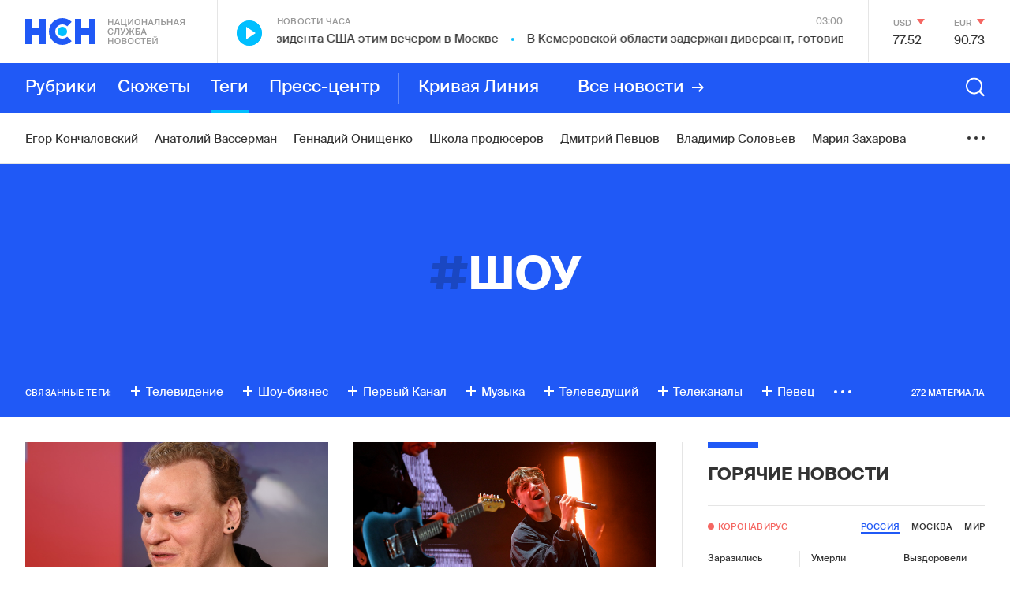

--- FILE ---
content_type: text/html; charset=utf-8
request_url: https://nsn.fm/tags/shou
body_size: 49702
content:
<!doctype html>
<html lang="ru" itemscope="itemscope" itemtype="http://schema.org/WebSite">
	<head>
		
			<!-- Google Tag Manager -->
<script>(function(w,d,s,l,i){w[l]=w[l]||[];w[l].push({'gtm.start':
new Date().getTime(),event:'gtm.js'});var f=d.getElementsByTagName(s)[0],
j=d.createElement(s),dl=l!='dataLayer'?'&l='+l:'';j.async=true;j.src=
'https://www.googletagmanager.com/gtm.js?id='+i+dl;f.parentNode.insertBefore(j,f);
})(window,document,'script','dataLayer','GTM-N6R4GKL');</script>
<!-- End Google Tag Manager -->

		
		<title>Шоу</title>
<meta charset="UTF-8" />


<meta name="viewport" content="width=device-width, maximum-scale=1, initial-scale=1, user-scalable=no" />

<meta http-equiv="X-UA-Compatible" content="IE=edge,chrome=1" />
<meta name="theme-color" content="#ffffff" />
<meta name="robots" content="index,follow" />
<meta name="keywords" content="" />
<meta name="description" content="" />

<meta itemprop="name" content="Шоу" />
<meta itemprop="description" content="" />
<meta itemprop="image" content="https://api.nsn.fm/nsn_share_default.png" />

<meta name="twitter:card" content="summary_large_image" />
<meta name="twitter:site" content="" />
<meta name="twitter:creator" content="" />
<meta name="twitter:title" content="Шоу" />
<meta name="twitter:description" content="" />
<meta name="twitter:image" content="https://api.nsn.fm/nsn_share_default.png" />

<meta property="og:title" content="Шоу" />
<meta property="og:image" content="https://api.nsn.fm/nsn_share_default.png" />
<meta property="og:image:secure_url" content="https://api.nsn.fm/nsn_share_default.png" />
<meta property="og:image:type" content="image/png" />
<meta property="og:image:width" content="1200" />
<meta property="og:image:height" content="630" />
<meta property="og:image:alt" content="Шоу" />
<meta property="og:type" content="website" />
<meta property="og:url" content="https://nsn.fm/tags/shou" />
<meta property="og:description" content="" />
<meta property="og:site_name" content="Национальная Служба Новостей - НСН" />
<meta property="og:locale" content="ru" />
<meta name="msapplication-TileColor" content="#ffffff" />
<meta name="yandex-verification" content="571a9d229846d4da" />
<meta name="google-site-verification" content="cSQumdEOR7fL-9TBnCiLENZHLJl848K-PhqkArR2OGw" />

		<link rel="apple-touch-icon" sizes="57x57" href="/apple-icon-57x57.png">
<link rel="apple-touch-icon" sizes="60x60" href="/apple-icon-60x60.png">
<link rel="apple-touch-icon" sizes="72x72" href="/apple-icon-72x72.png">
<link rel="apple-touch-icon" sizes="76x76" href="/apple-icon-76x76.png">
<link rel="apple-touch-icon" sizes="114x114" href="/apple-icon-114x114.png">
<link rel="apple-touch-icon" sizes="120x120" href="/apple-icon-120x120.png">
<link rel="apple-touch-icon" sizes="144x144" href="/apple-icon-144x144.png">
<link rel="apple-touch-icon" sizes="152x152" href="/apple-icon-152x152.png">
<link rel="apple-touch-icon" sizes="180x180" href="/apple-icon-180x180.png">
<link rel="icon" type="image/png" sizes="192x192"  href="/android-icon-192x192.png">
<link rel="icon" type="image/png" sizes="32x32" href="/favicon-32x32.png">
<link rel="icon" type="image/png" sizes="96x96" href="/favicon-96x96.png">
<link rel="icon" type="image/png" sizes="16x16" href="/favicon-16x16.png">
<link rel="manifest" href="/manifest.json">
<meta name="msapplication-TileColor" content="#ffffff">
<meta name="msapplication-TileImage" content="/ms-icon-144x144.png">
<meta name="theme-color" content="#ffffff">

		
		
			<link rel="stylesheet" type="text/css" href="/public/assets/application-c612eaa238571373ebaa-app.optimize.css"/>
		
		
			<link rel="stylesheet" type="text/css" href="/public/assets/application-c612eaa238571373ebaa-styles.optimize.css"/>
 		
		<script type="text/javascript" src="/public/assets/modernizr.js" async="async"></script>
<script src="https://www.google.com/recaptcha/api.js?render=6LcBMY4UAAAAAChTWwZUhMM2e_vDNxv80xhHkZIm"></script>

	<script src="https://yastatic.net/pcode/adfox/loader.js" crossorigin="anonymous"></script><script charset="UTF-8" src="//cdn.sendpulse.com/js/push/85355349f5e8803b262a8b1e4c14c4c7_1.js" async></script>

<script src="https://nsn-fm.disqus.com/embed.js"></script>

		<meta name="state" content="%7B%22main%22%3Anull%2C%22common%22%3A%7B%22isMobile%22%3Afalse%2C%22isTablet%22%3Afalse%2C%22layout%22%3A%22bp4%22%2C%22menu%22%3Afalse%2C%22search%22%3Afalse%2C%22isFooterHidden%22%3Afalse%2C%22sessionId%22%3A%22f3b172a0-f875-4dd4-a583-ce964be42cba%22%2C%22currencies%22%3A%5B%7B%22name%22%3A%22%D0%94%D0%BE%D0%BB%D0%BB%D0%B0%D1%80%20%D0%A1%D0%A8%D0%90%22%2C%22value%22%3A%2277%2C5159%22%2C%22char_code%22%3A%22USD%22%2C%22up%22%3Afalse%7D%2C%7B%22name%22%3A%22%D0%95%D0%B2%D1%80%D0%BE%22%2C%22value%22%3A%2290%2C7211%22%2C%22char_code%22%3A%22EUR%22%2C%22up%22%3Afalse%7D%5D%2C%22weather%22%3A%7B%7D%2C%22isAmp%22%3Anull%7D%2C%22comments%22%3A%7B%22active%22%3A%22%22%7D%2C%22settings%22%3A%7B%22menu%22%3A%5B%7B%22title%22%3A%22%D0%A0%D1%83%D0%B1%D1%80%D0%B8%D0%BA%D0%B8%22%2C%22type%22%3A%22rubrics%22%2C%22items%22%3A%5B%7B%22title%22%3A%22%D0%9F%D0%BE%D0%BB%D0%B8%D1%82%D0%B8%D0%BA%D0%B0%22%2C%22slug%22%3A%22policy%22%2C%22show_on_main%22%3Atrue%2C%22old%22%3Afalse%7D%2C%7B%22title%22%3A%22%D0%93%D0%BE%D1%80%D1%8F%D1%87%D0%B8%D0%B5%20%D0%BD%D0%BE%D0%B2%D0%BE%D1%81%D1%82%D0%B8%22%2C%22slug%22%3A%22hots%22%2C%22show_on_main%22%3Afalse%2C%22old%22%3Atrue%7D%2C%7B%22title%22%3A%22%D0%A0%D0%B0%D1%81%D1%81%D0%BB%D0%B5%D0%B4%D0%BE%D0%B2%D0%B0%D0%BD%D0%B8%D1%8F%22%2C%22slug%22%3A%22rassledovaniya-nsn%22%2C%22show_on_main%22%3Afalse%2C%22old%22%3Afalse%7D%2C%7B%22title%22%3A%22%D0%AD%D0%BA%D0%BE%D0%BD%D0%BE%D0%BC%D0%B8%D0%BA%D0%B0%20%D0%9C%D0%BE%D1%81%D0%BA%D0%B2%D1%8B%22%2C%22slug%22%3A%22ekonomika-moskvy%22%2C%22show_on_main%22%3Atrue%2C%22old%22%3Afalse%7D%2C%7B%22title%22%3A%22%D0%9E%D0%B1%D1%89%D0%B5%D1%81%D1%82%D0%B2%D0%BE%22%2C%22slug%22%3A%22society%22%2C%22show_on_main%22%3Atrue%2C%22old%22%3Afalse%7D%2C%7B%22title%22%3A%22%D0%AD%D0%BA%D0%BE%D0%BD%D0%BE%D0%BC%D0%B8%D0%BA%D0%B0%22%2C%22slug%22%3A%22economy%22%2C%22show_on_main%22%3Atrue%2C%22old%22%3Afalse%7D%2C%7B%22title%22%3A%22%D0%92%20%D0%BC%D0%B8%D1%80%D0%B5%22%2C%22slug%22%3A%22in-the-world%22%2C%22show_on_main%22%3Atrue%2C%22old%22%3Afalse%7D%2C%7B%22title%22%3A%22%D0%9A%D1%83%D0%BB%D1%8C%D1%82%D1%83%D1%80%D0%B0%22%2C%22slug%22%3A%22culture%22%2C%22show_on_main%22%3Atrue%2C%22old%22%3Afalse%7D%2C%7B%22title%22%3A%22%D0%A1%D0%BF%D0%BE%D1%80%D1%82%22%2C%22slug%22%3A%22sport%22%2C%22show_on_main%22%3Atrue%2C%22old%22%3Afalse%7D%2C%7B%22title%22%3A%22%D0%9F%D1%80%D0%BE%D0%B8%D1%81%D1%88%D0%B5%D1%81%D1%82%D0%B2%D0%B8%D1%8F%22%2C%22slug%22%3A%22incident%22%2C%22show_on_main%22%3Atrue%2C%22old%22%3Afalse%7D%2C%7B%22title%22%3A%22%D0%91%D0%B8%D0%B7%D0%BD%D0%B5%D1%81%20%D0%B8%20%D1%84%D0%B8%D0%BD%D0%B0%D0%BD%D1%81%D1%8B%22%2C%22slug%22%3A%22biznes-i-finansy%22%2C%22show_on_main%22%3Atrue%2C%22old%22%3Afalse%7D%2C%7B%22title%22%3A%22%D0%9D%D0%B0%D1%83%D0%BA%D0%B0%20%D0%B8%20%D1%82%D0%B5%D1%85%D0%BD%D0%BE%D0%BB%D0%BE%D0%B3%D0%B8%D0%B8%22%2C%22slug%22%3A%22nauka-i-tehnologii%22%2C%22show_on_main%22%3Atrue%2C%22old%22%3Afalse%7D%2C%7B%22title%22%3A%22%D0%9C%D0%BE%D0%BB%D0%BE%D0%B4%D1%8B%D0%B5%20%D0%B2%D0%B5%D1%82%D1%80%D0%B0%22%2C%22slug%22%3A%22molodye-vetra%22%2C%22show_on_main%22%3Atrue%2C%22old%22%3Afalse%7D%2C%7B%22title%22%3A%22%D0%9D%D0%B5%D0%B4%D0%B2%D0%B8%D0%B6%D0%B8%D0%BC%D0%BE%D1%81%D1%82%D1%8C%22%2C%22slug%22%3A%22nedvizhimost%22%2C%22show_on_main%22%3Atrue%2C%22old%22%3Afalse%7D%2C%7B%22title%22%3A%22%D0%97%D0%B4%D0%BE%D1%80%D0%BE%D0%B2%D1%8C%D0%B5%22%2C%22slug%22%3A%22zdorovie%22%2C%22show_on_main%22%3Atrue%2C%22old%22%3Afalse%7D%2C%7B%22title%22%3A%22%D0%A2%D1%83%D1%80%D0%B8%D0%B7%D0%BC%22%2C%22slug%22%3A%22turizm%22%2C%22show_on_main%22%3Atrue%2C%22old%22%3Afalse%7D%2C%7B%22title%22%3A%22%D0%9C%D1%83%D0%B7%D1%8B%D0%BA%D0%B0%22%2C%22slug%22%3A%22music%22%2C%22show_on_main%22%3Atrue%2C%22old%22%3Afalse%7D%2C%7B%22title%22%3A%22%D0%90%D0%B2%D0%B8%D0%B0%D1%86%D0%B8%D1%8F%20%D0%B8%20%D0%BA%D0%BE%D1%81%D0%BC%D0%BE%D1%81%22%2C%22slug%22%3A%22aviation-and-space%22%2C%22show_on_main%22%3Atrue%2C%22old%22%3Afalse%7D%2C%7B%22title%22%3A%22%D0%90%D1%80%D0%BC%D0%B8%D1%8F%20%D0%B8%20%D1%84%D0%BB%D0%BE%D1%82%22%2C%22slug%22%3A%22army-and-weapons%22%2C%22show_on_main%22%3Atrue%2C%22old%22%3Afalse%7D%2C%7B%22title%22%3A%22%D0%A0%D0%B5%D0%B3%D0%B8%D0%BE%D0%BD%D1%8B%20%D0%A0%D0%BE%D1%81%D1%81%D0%B8%D0%B8%22%2C%22slug%22%3A%22regions-of-russia%22%2C%22show_on_main%22%3Atrue%2C%22old%22%3Afalse%7D%2C%7B%22title%22%3A%22%D0%98%D0%BD%D1%82%D0%B5%D1%80%D0%B2%D1%8C%D1%8E%22%2C%22slug%22%3A%22interview%22%2C%22show_on_main%22%3Atrue%2C%22old%22%3Afalse%7D%2C%7B%22title%22%3A%22%D0%A3%D0%BA%D1%80%D0%B0%D0%B8%D0%BD%D0%B0%22%2C%22slug%22%3A%22ukraine%22%2C%22show_on_main%22%3Atrue%2C%22old%22%3Afalse%7D%2C%7B%22title%22%3A%22%D0%A0%D0%B0%D0%B7%D0%BD%D0%BE%D0%B5%22%2C%22slug%22%3A%22different%22%2C%22show_on_main%22%3Atrue%2C%22old%22%3Afalse%7D%2C%7B%22title%22%3A%22%D0%A1%D0%BF%D0%B5%D1%86%D0%BF%D1%80%D0%BE%D0%B5%D0%BA%D1%82%D1%8B%22%2C%22slug%22%3A%22spetsproekty%22%2C%22show_on_main%22%3Atrue%2C%22old%22%3Afalse%7D%2C%7B%22title%22%3A%22%D0%92%D0%B7%D1%80%D1%8B%D0%B2%20%D0%B2%20%D0%91%D0%B5%D0%B9%D1%80%D1%83%D1%82%D0%B5%22%2C%22slug%22%3A%22vzryv-v-beirute%22%2C%22show_on_main%22%3Afalse%2C%22old%22%3Atrue%7D%2C%7B%22title%22%3A%22%D0%9D%D0%A1%D0%9D-%D0%A1%D1%82%D1%80%D0%BE%D0%B8%D1%82%D0%B5%D0%BB%D1%8C%D1%81%D1%82%D0%B2%D0%BE%22%2C%22slug%22%3A%22%D0%BD%D1%81%D0%BD-%D1%81%D1%82%D1%80%D0%BE%D0%B8%D1%82%D0%B5%D0%BB%D1%8C%D1%81%D1%82%D0%B2%D0%BE%22%2C%22show_on_main%22%3Afalse%2C%22old%22%3Atrue%7D%2C%7B%22title%22%3A%22%D0%9D%D0%A1%D0%9D-%D0%91%D0%BB%D0%B0%D0%B3%D0%BE%D1%82%D0%B2%D0%BE%D1%80%D0%B8%D1%82%D0%B5%D0%BB%D1%8C%D0%BD%D0%BE%D1%81%D1%82%D1%8C%22%2C%22slug%22%3A%22blagotvoritelnost%22%2C%22show_on_main%22%3Afalse%2C%22old%22%3Atrue%7D%2C%7B%22title%22%3A%22%D0%9D%D0%A1%D0%9D-%D0%97%D0%B4%D0%BE%D1%80%D0%BE%D0%B2%D1%8C%D0%B5%22%2C%22slug%22%3A%22nsn-zdorovie%22%2C%22show_on_main%22%3Afalse%2C%22old%22%3Atrue%7D%2C%7B%22title%22%3A%22%D0%95%D0%92%D0%A0%D0%90%D0%97%D0%98%D0%AF%22%2C%22slug%22%3A%22eurasia%22%2C%22show_on_main%22%3Afalse%2C%22old%22%3Atrue%7D%2C%7B%22title%22%3A%22%D0%9D%D0%A1%D0%9D-%D0%91%D0%B8%D1%80%D0%B6%D0%B0%20%D1%82%D0%BE%D1%80%D0%B3%D0%BE%D0%B2%22%2C%22slug%22%3A%22birza%22%2C%22show_on_main%22%3Afalse%2C%22old%22%3Atrue%7D%2C%7B%22title%22%3A%22%D0%A2%D0%BE%D0%BF-5%22%2C%22slug%22%3A%22top-5%22%2C%22show_on_main%22%3Afalse%2C%22old%22%3Atrue%7D%2C%7B%22title%22%3A%22%D0%9D%D0%A1%D0%9D-%D0%A2%D0%B5%D1%85%D0%BD%D0%BE%D0%BB%D0%BE%D0%B3%D0%B8%D0%B8%22%2C%22slug%22%3A%22NSN-tehnologii-1%22%2C%22show_on_main%22%3Afalse%2C%22old%22%3Atrue%7D%2C%7B%22title%22%3A%22%D0%95%D0%BA%D0%B0%D1%82%D0%B5%D1%80%D0%B8%D0%BD%D0%B1%D1%83%D1%80%D0%B3%22%2C%22slug%22%3A%22Ekaterinburg%22%2C%22show_on_main%22%3Afalse%2C%22old%22%3Atrue%7D%2C%7B%22title%22%3A%22%D0%98%D1%80%D0%BA%D1%83%D1%82%D1%81%D0%BA%22%2C%22slug%22%3A%22Irkutsk%22%2C%22show_on_main%22%3Afalse%2C%22old%22%3Atrue%7D%2C%7B%22title%22%3A%22%D0%9D%D0%A1%D0%9D%20-%20%D0%9A%D0%B8%D0%BD%D0%BE%22%2C%22slug%22%3A%22nsn-kino%22%2C%22show_on_main%22%3Afalse%2C%22old%22%3Atrue%7D%2C%7B%22title%22%3A%22%D0%9F%D0%BE%D0%B4%D0%BC%D0%BE%D1%81%D0%BA%D0%BE%D0%B2%D1%8C%D0%B5%22%2C%22slug%22%3A%22podmoskovie%22%2C%22show_on_main%22%3Afalse%2C%22old%22%3Atrue%7D%2C%7B%22title%22%3A%22%D0%A0%D0%BE%D0%B4%D0%BD%D1%8B%D0%B5%20%D0%B3%D0%BE%D1%80%D0%BE%D0%B4%D0%B0%22%2C%22slug%22%3A%22rodnye-goroda%22%2C%22show_on_main%22%3Afalse%2C%22old%22%3Atrue%7D%2C%7B%22title%22%3A%22%D0%93%D0%BE%D0%B2%D0%BE%D1%80%D1%8F%D1%89%D0%B8%D0%B5%20%D0%BD%D0%BE%D0%B2%D0%BE%D1%81%D1%82%D0%B8%22%2C%22slug%22%3A%22nsn-audio%22%2C%22show_on_main%22%3Afalse%2C%22old%22%3Atrue%7D%2C%7B%22title%22%3A%22%D0%A2%D1%83%D0%BB%D0%B0%22%2C%22slug%22%3A%22tula%22%2C%22show_on_main%22%3Afalse%2C%22old%22%3Atrue%7D%2C%7B%22title%22%3A%22%D0%92%D0%BE%D0%BB%D0%B3%D0%BE%D0%B3%D1%80%D0%B0%D0%B4%22%2C%22slug%22%3A%22volgograd%22%2C%22show_on_main%22%3Afalse%2C%22old%22%3Atrue%7D%2C%7B%22title%22%3A%22%D0%9A%D0%B0%D0%BB%D0%B8%D0%BD%D0%B8%D0%BD%D0%B3%D1%80%D0%B0%D0%B4%22%2C%22slug%22%3A%22kaliningrad%22%2C%22show_on_main%22%3Afalse%2C%22old%22%3Atrue%7D%2C%7B%22title%22%3A%22%D0%9D%D0%BE%D0%B2%D0%BE%D1%81%D0%B8%D0%B1%D0%B8%D1%80%D1%81%D0%BA%22%2C%22slug%22%3A%22novosibirsk%22%2C%22show_on_main%22%3Afalse%2C%22old%22%3Atrue%7D%2C%7B%22title%22%3A%22%D0%9D%D0%BE%D0%B2%D0%BE%D1%81%D1%82%D0%B8%20%D0%BA%D0%BE%D0%BC%D0%BF%D0%B0%D0%BD%D0%B8%D0%B9%22%2C%22slug%22%3A%22novosti-kompaniy%22%2C%22show_on_main%22%3Atrue%2C%22old%22%3Afalse%7D%2C%7B%22title%22%3A%22%D0%91%D0%B8%D1%80%D0%B6%D0%B0%20%D1%82%D0%BE%D1%80%D0%B3%D0%BE%D0%B2%22%2C%22slug%22%3A%22birzha-torgov%22%2C%22show_on_main%22%3Afalse%2C%22old%22%3Atrue%7D%2C%7B%22title%22%3A%22%D0%9B%D0%B5%D0%BD%D1%82%D0%B0%20%D0%BD%D0%BE%D0%B2%D0%BE%D1%81%D1%82%D0%B5%D0%B9%22%2C%22slug%22%3A%22lenta-novostei%22%2C%22show_on_main%22%3Afalse%2C%22old%22%3Afalse%7D%2C%7B%22title%22%3A%22%D0%9D%D0%BE%D0%B2%D0%BE%D1%81%D1%82%D0%B8%20%D0%9C%D0%BE%D1%81%D0%BA%D0%B2%D1%8B%22%2C%22slug%22%3A%22novosti-moskvy%22%2C%22show_on_main%22%3Atrue%2C%22old%22%3Afalse%7D%2C%7B%22title%22%3A%22%D0%9D%D0%B8%D0%B6%D0%BD%D0%B8%D0%B9%20%D0%9D%D0%BE%D0%B2%D0%B3%D0%BE%D1%80%D0%BE%D0%B4%22%2C%22slug%22%3A%22nizhniy-novgorod%22%2C%22show_on_main%22%3Afalse%2C%22old%22%3Afalse%7D%2C%7B%22title%22%3A%22%D0%A1%D0%B0%D0%BC%D0%B0%D1%80%D0%B0%22%2C%22slug%22%3A%22samara%22%2C%22show_on_main%22%3Afalse%2C%22old%22%3Afalse%7D%2C%7B%22title%22%3A%22%D0%9A%D0%B0%D1%80%D0%B5%D0%BB%D0%B8%D1%8F%22%2C%22slug%22%3A%22karelia%22%2C%22show_on_main%22%3Afalse%2C%22old%22%3Afalse%7D%2C%7B%22title%22%3A%22%D0%9D%D0%BE%D0%B2%D0%BE%D1%81%D1%82%D1%8C%20%E2%84%961%22%2C%22slug%22%3A%22main-news-post%22%2C%22show_on_main%22%3Afalse%2C%22old%22%3Afalse%7D%2C%7B%22title%22%3A%22%D0%9A%D0%B5%D1%80%D1%87%D1%8C%22%2C%22slug%22%3A%22kerch%22%2C%22show_on_main%22%3Afalse%2C%22old%22%3Afalse%7D%2C%7B%22title%22%3A%22%D0%90%D0%B2%D1%82%D0%BE%D1%80%D1%81%D0%BA%D0%B8%D0%B5%20%D0%BD%D0%BE%D0%B2%D0%BE%D1%81%D1%82%D0%B8%22%2C%22slug%22%3A%22authors%22%2C%22show_on_main%22%3Afalse%2C%22old%22%3Afalse%7D%2C%7B%22title%22%3A%22%D0%9C%D0%BE%D1%81%D0%BA%D0%B2%D0%B0%22%2C%22slug%22%3A%22moscow%22%2C%22show_on_main%22%3Afalse%2C%22old%22%3Atrue%7D%2C%7B%22title%22%3A%22%D0%9C%D0%BD%D0%B5%D0%BD%D0%B8%D0%B5%22%2C%22slug%22%3A%22opinions%22%2C%22show_on_main%22%3Afalse%2C%22old%22%3Atrue%7D%2C%7B%22title%22%3A%22%D0%9F%D1%80%D0%B5%D1%81%D1%81-%D1%86%D0%B5%D0%BD%D1%82%D1%80%22%2C%22slug%22%3A%22press-center%22%2C%22show_on_main%22%3Afalse%2C%22old%22%3Atrue%7D%2C%7B%22title%22%3A%22%D0%9E%D0%B1%D1%80%D0%B0%D0%B7%D0%BE%D0%B2%D0%B0%D0%BD%D0%B8%D0%B5%20%D0%B8%20%D0%BD%D0%B0%D1%83%D0%BA%D0%B0%22%2C%22slug%22%3A%22education-and-science%22%2C%22show_on_main%22%3Afalse%2C%22old%22%3Atrue%7D%2C%7B%22title%22%3A%22%D0%9C%D1%83%D0%B7%D1%8B%D0%BA%D0%B0%D0%BB%D1%8C%D0%BD%D1%8B%D0%B5%20%D0%BD%D0%BE%D0%B2%D0%BE%D1%81%D1%82%D0%B8%22%2C%22slug%22%3A%22nsn-music%22%2C%22show_on_main%22%3Afalse%2C%22old%22%3Atrue%7D%2C%7B%22title%22%3A%22%D0%9D%D0%BE%D0%B2%D0%BE%D1%81%D1%82%D0%B8%20%D1%87%D0%B0%D1%81%D0%B0%22%2C%22slug%22%3A%22hours%22%2C%22show_on_main%22%3Afalse%2C%22old%22%3Atrue%7D%2C%7B%22title%22%3A%22%D0%A1%D0%BE%D0%B1%D1%8B%D1%82%D0%B8%D0%B5%20%D0%B4%D0%BD%D1%8F%22%2C%22slug%22%3A%22day-event%22%2C%22show_on_main%22%3Afalse%2C%22old%22%3Atrue%7D%2C%7B%22title%22%3A%22%D0%9D%D0%A1%D0%9D-%D0%A4%D0%B8%D0%BD%D0%B0%D0%BD%D1%81%22%2C%22slug%22%3A%22nsn-finance%22%2C%22show_on_main%22%3Afalse%2C%22old%22%3Atrue%7D%2C%7B%22title%22%3A%22%D0%9D%D0%A1%D0%9D-%D0%9C%D0%BE%D1%81%D0%BA%D0%B2%D0%B0%22%2C%22slug%22%3A%22nsn-moscow%22%2C%22show_on_main%22%3Afalse%2C%22old%22%3Atrue%7D%2C%7B%22title%22%3A%22%D0%9D%D0%B0%D1%88%D0%B5%D1%81%D1%82%D0%B2%D0%B8%D0%B5%22%2C%22slug%22%3A%22invasion%22%2C%22show_on_main%22%3Afalse%2C%22old%22%3Atrue%7D%2C%7B%22title%22%3A%22%D0%9D%D0%A1%D0%9D-%D0%90%D0%B2%D1%82%D0%BE%22%2C%22slug%22%3A%22nsn-auto%22%2C%22show_on_main%22%3Afalse%2C%22old%22%3Atrue%7D%2C%7B%22title%22%3A%22%D0%9D%D0%A1%D0%9D-%D0%A2%D1%83%D1%80%D0%B8%D0%B7%D0%BC%22%2C%22slug%22%3A%22nsn-tourism%22%2C%22show_on_main%22%3Afalse%2C%22old%22%3Atrue%7D%2C%7B%22title%22%3A%22%D0%9D%D0%A1%D0%9D-%D0%A1%D0%BF%D0%BE%D1%80%D1%82%22%2C%22slug%22%3A%22%D0%BD%D1%81%D0%BD-%D1%81%D0%BF%D0%BE%D1%80%D1%82%22%2C%22show_on_main%22%3Afalse%2C%22old%22%3Atrue%7D%2C%7B%22title%22%3A%22%D0%9F%D0%B5%D1%82%D0%B5%D1%80%D0%B1%D1%83%D1%80%D0%B3%22%2C%22slug%22%3A%22123%22%2C%22show_on_main%22%3Afalse%2C%22old%22%3Atrue%7D%2C%7B%22title%22%3A%22%D0%9D%D0%A1%D0%9D-%D0%9D%D0%B5%D0%B4%D0%B2%D0%B8%D0%B6%D0%B8%D0%BC%D0%BE%D1%81%D1%82%D1%8C%22%2C%22slug%22%3A%22nsn-nedvijimost%22%2C%22show_on_main%22%3Afalse%2C%22old%22%3Atrue%7D%2C%7B%22title%22%3A%22%D0%9D%D0%A1%D0%9D-%D0%9E%D0%B1%D1%80%D0%B0%D0%B7%D0%BE%D0%B2%D0%B0%D0%BD%D0%B8%D0%B5%22%2C%22slug%22%3A%22nsn-edu%22%2C%22show_on_main%22%3Afalse%2C%22old%22%3Atrue%7D%5D%7D%2C%7B%22title%22%3A%22%D0%A1%D1%8E%D0%B6%D0%B5%D1%82%D1%8B%22%2C%22type%22%3A%22themes%22%2C%22items%22%3A%5B%7B%22title%22%3A%22%D0%9A%D1%80%D0%B5%D0%B0%D1%82%D0%B8%D0%B2%D0%BD%D0%B0%D1%8F%20%D0%B8%D0%BD%D0%B4%D1%83%D1%81%D1%82%D1%80%D0%B8%D1%8F%22%2C%22slug%22%3A%22kreativnaya_industriya%22%2C%22show_on_main%22%3Atrue%7D%2C%7B%22title%22%3A%22%D0%A0%D0%BE%D1%81%D1%81%D0%B8%D1%8F-%D0%A3%D0%BA%D1%80%D0%B0%D0%B8%D0%BD%D0%B0%22%2C%22slug%22%3A%22voina-s-ukrainoi%22%2C%22show_on_main%22%3Atrue%7D%2C%7B%22title%22%3A%22%D0%92%D0%BE%D0%B9%D0%BD%D0%B0%20%D1%81%D0%B0%D0%BD%D0%BA%D1%86%D0%B8%D0%B9%22%2C%22slug%22%3A%22voina-sanktsii%22%2C%22show_on_main%22%3Atrue%7D%2C%7B%22title%22%3A%22%D0%AD%D0%BA%D0%BE%D0%BD%D0%BE%D0%BC%D0%B8%D0%BA%D0%B0%20%D0%9C%D0%BE%D1%81%D0%BA%D0%B2%D1%8B%22%2C%22slug%22%3A%22ekonomika-moskvy%22%2C%22show_on_main%22%3Atrue%7D%2C%7B%22title%22%3A%22%D0%A2%D0%B5%D1%80%D0%B0%D0%BA%D1%82%20%D0%B2%20%5C%22%D0%9A%D1%80%D0%BE%D0%BA%D1%83%D1%81%20%D0%A1%D0%B8%D1%82%D0%B8%20%D0%A5%D0%BE%D0%BB%D0%BB%D0%B5%5C%22%20%22%2C%22slug%22%3A%22teract-crocus%22%2C%22show_on_main%22%3Afalse%7D%2C%7B%22title%22%3A%22%D0%9C%D1%8F%D1%82%D0%B5%D0%B6%20%D0%9F%D1%80%D0%B8%D0%B3%D0%BE%D0%B6%D0%B8%D0%BD%D0%B0%22%2C%22slug%22%3A%22myatezh-prigozhina%22%2C%22show_on_main%22%3Atrue%7D%2C%7B%22title%22%3A%22%D0%9F%D0%B0%D0%B2%D0%BE%D0%B4%D0%BE%D0%BA%20%D0%B2%20%D1%80%D0%B5%D0%B3%D0%B8%D0%BE%D0%BD%D0%B0%D1%85%20%D0%A0%D0%BE%D1%81%D1%81%D0%B8%D0%B8%22%2C%22slug%22%3A%22water-in-regions%22%2C%22show_on_main%22%3Afalse%7D%2C%7B%22title%22%3A%22%D0%91%D0%B8%D0%B7%D0%BD%D0%B5%D1%81%20%D0%BF%D0%BE%D0%B4%20%D1%81%D0%B0%D0%BD%D0%BA%D1%86%D0%B8%D1%8F%D0%BC%D0%B8%22%2C%22slug%22%3A%22biznes-pod-sanktsiyami%22%2C%22show_on_main%22%3Atrue%7D%2C%7B%22title%22%3A%22%D0%9C%D0%BE%D0%BB%D0%BE%D0%B4%D1%8B%D0%B5%20%D0%92%D0%B5%D1%82%D1%80%D0%B0%22%2C%22slug%22%3A%22%D0%9C%D0%BE%D0%BB%D0%BE%D0%B4%D1%8B%D0%B5%20%D0%92%D0%B5%D1%82%D1%80%D0%B0%22%2C%22show_on_main%22%3Atrue%7D%2C%7B%22title%22%3A%22%D0%A1%D0%BC%D0%B5%D0%BD%D0%B0%20%D0%BF%D1%80%D0%B0%D0%B2%D0%B8%D1%82%D0%B5%D0%BB%D1%8C%D1%81%D1%82%D0%B2%D0%B0%20%22%2C%22slug%22%3A%22otstavka-pravitelstva%22%2C%22show_on_main%22%3Afalse%7D%2C%7B%22title%22%3A%22%D0%A1%D0%B5%D0%BA%D1%82%D0%BE%D1%80%20%D0%93%D0%B0%D0%B7%D0%B0%22%2C%22slug%22%3A%22sektor-gaza%22%2C%22show_on_main%22%3Atrue%7D%2C%7B%22title%22%3A%22%D0%A1%D0%B2%D0%B5%D1%82%D1%81%D0%BA%D0%B0%D1%8F%20%D1%85%D1%80%D0%BE%D0%BD%D0%B8%D0%BA%D0%B0%22%2C%22slug%22%3A%22shoubiz-na-karantine%22%2C%22show_on_main%22%3Atrue%7D%2C%7B%22title%22%3A%22%D0%9F%D1%80%D1%8F%D0%BC%D0%B0%D1%8F%20%D0%BB%D0%B8%D0%BD%D0%B8%D1%8F%20%D0%9F%D1%83%D1%82%D0%B8%D0%BD%D0%B0%22%2C%22slug%22%3A%22putin%22%2C%22show_on_main%22%3Atrue%7D%2C%7B%22title%22%3A%22%D0%9A%D1%80%D0%B8%D0%B2%D0%B0%D1%8F%20%D0%BB%D0%B8%D0%BD%D0%B8%D1%8F%22%2C%22slug%22%3A%22krivaya-liniya%22%2C%22show_on_main%22%3Afalse%7D%2C%7B%22title%22%3A%22%D0%A1%D0%B8%D1%80%D0%B8%D1%8F%22%2C%22slug%22%3A%22%D0%A1%D0%B8%D1%80%D0%B8%D1%8F%22%2C%22show_on_main%22%3Afalse%7D%2C%7B%22title%22%3A%22%D0%92%D0%B5%D1%88%D0%B0%D0%BB%D0%BA%D0%B0%20%D0%A1%D0%B8%D0%BD%D1%82%D0%B8%D0%BD%D0%B0%22%2C%22slug%22%3A%22veshalka-sintina%22%2C%22show_on_main%22%3Atrue%7D%2C%7B%22title%22%3A%22%D0%92%D0%B8%D0%BD%D0%B8%D0%BB%D0%BE%D0%B2%D1%8B%D0%B5%20%D0%BD%D0%BE%D0%B2%D0%BE%D1%81%D1%82%D0%B8%22%2C%22slug%22%3A%22vinyl-news%22%2C%22show_on_main%22%3Afalse%7D%2C%7B%22title%22%3A%22%D0%AD%D0%BA%D0%BE%D0%BB%D0%BE%D0%B3%D0%B8%D1%8F%22%2C%22slug%22%3A%22ekologiya%22%2C%22show_on_main%22%3Afalse%7D%2C%7B%22title%22%3A%22%D0%9A%D0%B0%D1%80%D0%B0%D0%B1%D0%B0%D1%85%D0%BD%D1%83%D0%BB%D0%BE%22%2C%22slug%22%3A%22Karabach%22%2C%22show_on_main%22%3Atrue%7D%2C%7B%22title%22%3A%22%D0%9A%D0%B0%D0%B7%D0%B0%D1%87%D0%B8%D0%B9%20%D0%BA%D1%80%D1%83%D0%B3%22%2C%22slug%22%3A%22kazachii-krug%22%2C%22show_on_main%22%3Atrue%7D%2C%7B%22title%22%3A%22%D0%A1%D0%B0%D0%BD%D0%BA%D1%86%D0%B8%D0%B8%22%2C%22slug%22%3A%22sanctions%22%2C%22show_on_main%22%3Atrue%7D%2C%7B%22title%22%3A%22%D0%92%D1%81%D0%B5%20%D1%86%D0%B2%D0%B5%D1%82%D0%B0%20%D0%B4%D0%B6%D0%B0%D0%B7%D0%B0%22%2C%22slug%22%3A%22vse%20tsveta%20jaza%22%2C%22show_on_main%22%3Atrue%7D%2C%7B%22title%22%3A%22%D0%93%D1%80%D1%83%D0%B7%D0%B8%D1%8F%20vs%20%D0%A0%D0%BE%D1%81%D1%81%D0%B8%D1%8F%22%2C%22slug%22%3A%22rossiya-vs-gruziya%22%2C%22show_on_main%22%3Atrue%7D%2C%7B%22title%22%3A%22%D0%9A%D0%BE%D1%80%D0%BE%D0%BD%D0%B0%D0%B2%D0%B8%D1%80%D1%83%D1%81%22%2C%22slug%22%3A%22kitaiskii-koronavirus%22%2C%22show_on_main%22%3Atrue%7D%2C%7B%22title%22%3A%22%D0%9D%D0%90%D0%A8%D0%98%20%D0%92%20%D0%93%D0%9E%D0%A0%D0%9E%D0%94%D0%95%202025%22%2C%22slug%22%3A%22nashi-v-gorode-2025%22%2C%22show_on_main%22%3Atrue%7D%2C%7B%22title%22%3A%22%D0%94%D0%B5%D0%BB%D0%BE%20%D0%95%D1%84%D1%80%D0%B5%D0%BC%D0%BE%D0%B2%D0%B0%22%2C%22slug%22%3A%22sud-nad-mihailom-efremovym%22%2C%22show_on_main%22%3Atrue%7D%2C%7B%22title%22%3A%22%D0%92%D0%BE%D0%B7%D0%B2%D1%80%D0%B0%D1%89%D0%B5%D0%BD%D0%B8%D0%B5%20%D0%9A%D1%80%D1%8B%D0%BC%D0%B0%22%2C%22slug%22%3A%22the-return-of-the-crimea%22%2C%22show_on_main%22%3Atrue%7D%2C%7B%22title%22%3A%22%D0%A1%D0%B1%D0%B8%D1%82%D1%8B%D0%B9%20%D0%91%D0%BE%D0%B8%D0%BD%D0%B3-777%22%2C%22slug%22%3A%22downed-boeing-777%22%2C%22show_on_main%22%3Atrue%7D%2C%7B%22title%22%3A%22%D0%A0%D0%BE%D1%81%D1%81%D0%B8%D1%8F%20%D0%B8%20G7%22%2C%22slug%22%3A%22rossiya-i-g7%22%2C%22show_on_main%22%3Atrue%7D%2C%7B%22title%22%3A%22%D0%A7%D0%B0%D1%80%D1%82%D0%BE%D0%B2%D0%B0%20%D0%B4%D1%8E%D0%B6%D0%B8%D0%BD%D0%B0%22%2C%22slug%22%3A%22chartova%20duzhina%22%2C%22show_on_main%22%3Atrue%7D%2C%7B%22title%22%3A%22%D0%9D%D0%90%D0%A8%D0%90%20%D0%AD%D0%BA%D1%81%D0%BF%D0%B5%D0%B4%D0%B8%D1%86%D0%B8%D1%8F%22%2C%22slug%22%3A%22nasha-ekspeditsiya%22%2C%22show_on_main%22%3Atrue%7D%2C%7B%22title%22%3A%22%D0%9A%D0%B0%D0%B7%D0%B0%D1%85%D1%81%D0%BA%D0%B8%D0%B9%20%D0%BF%D0%BE%D0%B3%D1%80%D0%BE%D0%BC%22%2C%22slug%22%3A%22kazahskii-pogrom%22%2C%22show_on_main%22%3Afalse%7D%2C%7B%22title%22%3A%22%D0%9F%D1%80%D0%BE%D1%82%D0%B5%D1%81%D1%82%D1%8B%20%D0%B2%20%D0%91%D0%B5%D0%BB%D0%BE%D1%80%D1%83%D1%81%D1%81%D0%B8%D0%B8%22%2C%22slug%22%3A%22krizis-v-belorussii%22%2C%22show_on_main%22%3Afalse%7D%2C%7B%22title%22%3A%22%D0%94%D0%B5%D0%BB%D0%BE%20%D0%A1%D0%B0%D1%84%D1%80%D0%BE%D0%BD%D0%BE%D0%B2%D0%B0%22%2C%22slug%22%3A%22delo-safronova%22%2C%22show_on_main%22%3Atrue%7D%2C%7B%22title%22%3A%22%D0%9F%D0%BE%D0%B1%D0%B5%D0%B3%20%D0%A0%D0%B0%D0%BA%D0%BE%D0%B2%D0%BE%D0%B9%22%2C%22slug%22%3A%22pobeg-rakovoi%22%2C%22show_on_main%22%3Atrue%7D%2C%7B%22title%22%3A%22%D0%9B%D0%BE%D1%81%D1%8C%20%D0%A0%D0%B0%D1%88%D0%BA%D0%B8%D0%BD%D0%B0%22%2C%22slug%22%3A%22los-rashkina%22%2C%22show_on_main%22%3Atrue%7D%2C%7B%22title%22%3A%22%D0%9C%D0%B0%D1%82%D0%B8%D0%BB%D1%8C%D0%B4%D0%B0%22%2C%22slug%22%3A%22Matilda%22%2C%22show_on_main%22%3Atrue%7D%2C%7B%22title%22%3A%22%D0%93%D0%B8%D0%B1%D0%B5%D0%BB%D1%8C%20%D0%BF%D1%80%D0%B5%D0%B7%D0%B8%D0%B4%D0%B5%D0%BD%D1%82%D0%B0%20%D0%98%D1%80%D0%B0%D0%BD%D0%B0%22%2C%22slug%22%3A%22iran-crash%22%2C%22show_on_main%22%3Atrue%7D%2C%7B%22title%22%3A%22%D0%A2%D1%80%D0%B0%D0%B3%D0%B5%D0%B4%D0%B8%D1%8F%20%D0%B2%20%D0%A8%D0%B5%D1%80%D0%B5%D0%BC%D0%B5%D1%82%D1%8C%D0%B5%D0%B2%D0%B5%22%2C%22slug%22%3A%22tragediya-v-aeroportu-sheremetevo%22%2C%22show_on_main%22%3Atrue%7D%2C%7B%22title%22%3A%22%D1%82%D0%B5%D0%BB%D0%B5%D0%B1%D0%B0%D1%88%D0%BD%D1%8F%22%2C%22slug%22%3A%22telebashnya%22%2C%22show_on_main%22%3Atrue%7D%2C%7B%22title%22%3A%22%D0%9E%D0%BB%D0%B8%D0%BC%D0%BF%D0%B8%D0%B0%D0%B4%D0%B0-2022%22%2C%22slug%22%3A%22olimpiada-2022%22%2C%22show_on_main%22%3Afalse%7D%2C%7B%22title%22%3A%22%D0%98%D1%81%D1%82%D0%BE%D1%80%D0%B8%D0%BA-%D0%BF%D0%BE%D1%82%D1%80%D0%BE%D1%88%D0%B8%D1%82%D0%B5%D0%BB%D1%8C%22%2C%22slug%22%3A%22professor-potroshitel-sokolov%22%2C%22show_on_main%22%3Atrue%7D%2C%7B%22title%22%3A%22%D0%A3%D0%B1%D0%B8%D0%B9%D1%81%D1%82%D0%B2%D0%BE%20%D0%BF%D0%BE%D1%81%D0%BB%D0%B0%20%D0%A0%D0%A4%20%D0%B2%20%D0%A2%D1%83%D1%80%D1%86%D0%B8%D0%B8%22%2C%22slug%22%3A%22ubiystvo-posla-rf-v-turcii%22%2C%22show_on_main%22%3Atrue%7D%2C%7B%22title%22%3A%22%D0%A2%D1%80%D0%B0%D0%B3%D0%B5%D0%B4%D0%B8%D1%8F%20%D0%B2%20%D0%9A%D0%B5%D0%BC%D0%B5%D1%80%D0%BE%D0%B2%D0%B5%22%2C%22slug%22%3A%22tragediya-v-kemerovo%22%2C%22show_on_main%22%3Atrue%7D%2C%7B%22title%22%3A%22%D0%9B%D1%83%D0%BA%D0%B0%D1%88%D0%B5%D0%BD%D0%BA%D0%BE%20vs%20%D0%A7%D0%92%D0%9A%22%2C%22slug%22%3A%22lukashenko-vs-chvk%22%2C%22show_on_main%22%3Afalse%7D%2C%7B%22title%22%3A%22%D0%94%D0%B5%D0%BB%D0%BE%20%D0%93%D0%BE%D0%BB%D1%83%D0%BD%D0%BE%D0%B2%D0%B0%22%2C%22slug%22%3A%22delo-golunova%22%2C%22show_on_main%22%3Afalse%7D%2C%7B%22title%22%3A%22%D0%93%D0%9B%D0%90%D0%92%D0%9D%D0%9E%D0%95%20%D0%9F%D0%A0%D0%98%D0%9A%D0%9B%D0%AE%D0%A7%D0%95%D0%9D%D0%98%D0%95%20%D0%93%D0%9E%D0%94%D0%90%20-%202023%22%2C%22slug%22%3A%22nashestvie-2023%22%2C%22show_on_main%22%3Atrue%7D%2C%7B%22title%22%3A%22%D0%98%D0%BD%D1%84%D0%BE%D1%80%D0%BC%D0%B0%D1%86%D0%B8%D0%BE%D0%BD%D0%BD%D0%BE%D0%B5%20%D0%BF%D1%80%D0%B8%D1%88%D0%B5%D1%81%D1%82%D0%B2%D0%B8%D0%B5%22%2C%22slug%22%3A%22informatsionnoe-prishestvie%22%2C%22show_on_main%22%3Atrue%7D%2C%7B%22title%22%3A%22%D0%93%D0%B0%D0%B7%D0%BE%D0%B2%D1%8B%D0%B9%20%D0%BA%D1%80%D0%B8%D0%B7%D0%B8%D1%81%20%D0%95%D0%B2%D1%80%D0%BE%D0%BF%D1%8B%22%2C%22slug%22%3A%22gazovyi-krizis%22%2C%22show_on_main%22%3Atrue%7D%2C%7B%22title%22%3A%22%D0%94%D0%BE%D0%BF%D0%B8%D0%BD%D0%B3-%D0%BF%D1%80%D0%B5%D1%81%D1%81%20WADA%20%22%2C%22slug%22%3A%22doping-skandal%22%2C%22show_on_main%22%3Atrue%7D%2C%7B%22title%22%3A%22%D0%9E%D1%82%D1%80%D0%B0%D0%B2%D0%BB%D0%B5%D0%BD%D0%B8%D0%B5%20%D0%A1%D0%BA%D1%80%D0%B8%D0%BF%D0%B0%D0%BB%D1%8F%22%2C%22slug%22%3A%22otravlenie-skripalya%22%2C%22show_on_main%22%3Atrue%7D%2C%7B%22title%22%3A%22%D0%90%D1%80%D0%B5%D1%81%D1%82%20%D0%A4%D1%83%D1%80%D0%B3%D0%B0%D0%BB%D0%B0%22%2C%22slug%22%3A%22zaderzhanie-furgala%22%2C%22show_on_main%22%3Atrue%7D%2C%7B%22title%22%3A%22%D0%A7%D0%9C-2022%22%2C%22slug%22%3A%22football-2022%22%2C%22show_on_main%22%3Atrue%7D%2C%7B%22title%22%3A%22%D0%94%D0%B5%D0%BB%D0%BE%20%D1%81%D0%B5%D0%BD%D0%B0%D1%82%D0%BE%D1%80%D0%B0%20%D0%90%D1%80%D0%B0%D1%88%D1%83%D0%BA%D0%BE%D0%B2%D0%B0%22%2C%22slug%22%3A%22delo-senatora-arshukova%22%2C%22show_on_main%22%3Atrue%7D%2C%7B%22title%22%3A%22%D0%A3%D0%BB%D1%8C%D1%82%D0%B8%D0%BC%D0%B0%D1%82%D1%83%D0%BC%20%D0%B1%D0%B5%D0%B7%D0%BE%D0%BF%D0%B0%D1%81%D0%BD%D0%BE%D1%81%D1%82%D0%B8%22%2C%22slug%22%3A%22ultimatum-bezopasnosti%22%2C%22show_on_main%22%3Atrue%7D%2C%7B%22title%22%3A%22%D0%9F%D1%83%D1%82%D0%B8%D0%BD%D1%81%D0%BA%D0%B8%D0%B9%20%D1%82%D1%80%D0%B0%D0%BD%D0%B7%D0%B8%D1%82%22%2C%22slug%22%3A%22putinskii-tranzit%22%2C%22show_on_main%22%3Atrue%7D%2C%7B%22title%22%3A%22%D0%9D%D0%90%D0%A8%D0%98%20%D0%92%20%D0%93%D0%9E%D0%A0%D0%9E%D0%94%D0%95%22%2C%22slug%22%3A%22nashi-v-gorode%22%2C%22show_on_main%22%3Atrue%7D%2C%7B%22title%22%3A%22%D0%A0%D0%B5%D0%B0%D0%BD%D0%B8%D0%BC%D0%B0%D1%86%D0%B8%D1%8F%20%D0%9D%D0%B0%D0%B2%D0%B0%D0%BB%D1%8C%D0%BD%D0%BE%D0%B3%D0%BE%22%2C%22slug%22%3A%22reanimatsiya-navalnogo%22%2C%22show_on_main%22%3Atrue%7D%2C%7B%22title%22%3A%22%D0%94%D0%B5%D0%BB%D0%BE%20%D0%A3%D0%BB%D1%8E%D0%BA%D0%B0%D0%B5%D0%B2%D0%B0%22%2C%22slug%22%3A%22delo-ylukaeva%22%2C%22show_on_main%22%3Atrue%7D%2C%7B%22title%22%3A%22%D0%9F%D0%B0%D0%BC%D1%8F%D1%82%D1%8C%20%D0%9F%D0%BE%D0%B1%D0%B5%D0%B4%D1%8B%22%2C%22slug%22%3A%22pamyat-pobedi%22%2C%22show_on_main%22%3Atrue%7D%2C%7B%22title%22%3A%22%D0%9F%D0%BE%D0%B6%D0%B0%D1%80%D1%8B%20%D0%B2%20%D0%A1%D0%B8%D0%B1%D0%B8%D1%80%D0%B8%22%2C%22slug%22%3A%22pozhary-v-sibiri%22%2C%22show_on_main%22%3Atrue%7D%2C%7B%22title%22%3A%22%D0%94%D0%B5%D0%BB%D0%BE%20%D0%A1%D0%B5%D1%80%D0%B5%D0%B1%D1%80%D0%B5%D0%BD%D0%BD%D0%B8%D0%BA%D0%BE%D0%B2%D0%B0%20%22%2C%22slug%22%3A%22zaderzhanie-serebrennikova-%22%2C%22show_on_main%22%3Atrue%7D%2C%7B%22title%22%3A%22%D0%9F%D1%80%D0%B8%D0%B7%D0%BD%D0%B0%D0%BD%D0%B8%D0%B5%20%D0%94%D0%BE%D0%BD%D0%B1%D0%B0%D1%81%D1%81%D0%B0%22%2C%22slug%22%3A%22priznanie-donbassa%22%2C%22show_on_main%22%3Atrue%7D%2C%7B%22title%22%3A%22%D0%A1%D0%BB%D0%BE%D0%B2%D0%BE-%D1%83%D0%B1%D0%B8%D0%B9%D1%86%D0%B0%22%2C%22slug%22%3A%22slovo-ubiitsa%22%2C%22show_on_main%22%3Afalse%7D%2C%7B%22title%22%3A%22%D0%92%D0%B7%D1%80%D1%8B%D0%B2%20%D0%BD%D0%B0%20%D1%88%D0%B0%D1%85%D1%82%D0%B5%20%5C%22%D0%9B%D0%B8%D1%81%D1%82%D0%B2%D1%8F%D0%B6%D0%BD%D0%B0%D1%8F%5C%22%22%2C%22slug%22%3A%22vzryv-na-shahte-listvyazhnaya%22%2C%22show_on_main%22%3Afalse%7D%2C%7B%22title%22%3A%22%D0%98%D1%82%D0%BE%D0%B3%D0%B8%20%D0%B3%D0%BE%D0%B4%D0%B0%22%2C%22slug%22%3A%22itogi-goda%22%2C%22show_on_main%22%3Afalse%7D%2C%7B%22title%22%3A%22%D0%97%D0%B2%D1%91%D0%B7%D0%B4%D1%8B%20%D0%BE%20%D0%B2%D0%B0%D0%BA%D1%86%D0%B8%D0%BD%D0%B0%D1%86%D0%B8%D0%B8%22%2C%22slug%22%3A%22zvyozdy-o-vaktsinatsii%22%2C%22show_on_main%22%3Atrue%7D%2C%7B%22title%22%3A%22%D0%9A%D0%B8%D1%82%D0%BE%D0%B2%D0%B0%D1%8F%20%D1%82%D1%8E%D1%80%D1%8C%D0%BC%D0%B0%22%2C%22slug%22%3A%22kitovaya-tyurma%22%2C%22show_on_main%22%3Atrue%7D%2C%7B%22title%22%3A%22%D0%A7%D0%B8%D1%81%D1%82%D0%B0%D1%8F%20%D0%90%D1%80%D0%BA%D1%82%D0%B8%D0%BA%D0%B0%22%2C%22slug%22%3A%22chistaya-arktika%22%2C%22show_on_main%22%3Atrue%7D%2C%7B%22title%22%3A%22%C2%AB%D0%9D%D0%BE%D0%B1%D0%B5%D0%BB%D1%8C%C2%BB%20%D0%B4%D0%BB%D1%8F%20%D0%B6%D1%83%D1%80%D0%BD%D0%B0%D0%BB%D0%B8%D1%81%D1%82%D0%BE%D0%B2%22%2C%22slug%22%3A%22nobel-dlya-zhurnalistov%22%2C%22show_on_main%22%3Afalse%7D%2C%7B%22title%22%3A%22%D0%92%D1%8B%D0%B1%D0%BE%D1%80%D1%8B-2021%22%2C%22slug%22%3A%22vybory-2021%22%2C%22show_on_main%22%3Afalse%7D%2C%7B%22title%22%3A%22%D0%90%D0%B2%D0%B8%D0%B0%D0%BA%D0%B0%D1%82%D0%B0%D1%81%D1%82%D1%80%D0%BE%D1%84%D0%B0%20%D0%B2%20%D0%95%D0%B3%D0%B8%D0%BF%D1%82%D0%B5%22%2C%22slug%22%3A%22aviakatastrofa%22%2C%22show_on_main%22%3Atrue%7D%2C%7B%22title%22%3A%22%D0%9E%D0%BB%D0%B8%D0%BC%D0%BF%D0%B8%D0%B0%D0%B4%D0%B0-2020%22%2C%22slug%22%3A%22olimpiada%22%2C%22show_on_main%22%3Afalse%7D%2C%7B%22title%22%3A%22%D0%9D%D0%B0%D1%88%D0%B5%D1%81%D1%82%D0%B2%D0%B8%D0%B5%20-%202021%22%2C%22slug%22%3A%22nashestvie-2021%22%2C%22show_on_main%22%3Atrue%7D%2C%7B%22title%22%3A%22%D0%95%D0%92%D0%A0%D0%9E-2020%22%2C%22slug%22%3A%22euro-2020%22%2C%22show_on_main%22%3Afalse%7D%2C%7B%22title%22%3A%22%D0%94%D0%B5%D0%BB%D0%BE%20%D0%91%D0%B5%D0%BB%D1%8B%D1%85%22%2C%22slug%22%3A%22Delo-Belyh%22%2C%22show_on_main%22%3Atrue%7D%2C%7B%22title%22%3A%22%D0%91%D0%BE%D0%B9%D0%BD%D1%8F%20%D0%B2%20%D0%97%D0%B0%D0%B1%D0%B0%D0%B9%D0%BA%D0%B0%D0%BB%D1%8C%D0%B5%22%2C%22slug%22%3A%22boinya-v-zabaikale%22%2C%22show_on_main%22%3Atrue%7D%2C%7B%22title%22%3A%22%D0%9D%D0%90%D0%A8%D0%95%D0%A1%D0%A2%D0%92%D0%98%D0%95%22%2C%22slug%22%3A%22invasion-2014%22%2C%22show_on_main%22%3Atrue%7D%2C%7B%22title%22%3A%22%D0%A0%D0%B0%D1%81%D1%81%D0%BB%D0%B5%D0%B4%D0%BE%D0%B2%D0%B0%D0%BD%D0%B8%D1%8F%22%2C%22slug%22%3A%22rassledovaniya-nsn%22%2C%22show_on_main%22%3Afalse%7D%2C%7B%22title%22%3A%22%D0%A3%D0%B1%D0%B8%D0%B9%D1%81%D1%82%D0%B2%D0%BE%20%D0%92%D0%BE%D1%80%D0%BE%D0%BD%D0%B5%D0%BD%D0%BA%D0%BE%D0%B2%D0%B0%22%2C%22slug%22%3A%22ubiistvo%20voronkova%22%2C%22show_on_main%22%3Atrue%7D%2C%7B%22title%22%3A%22%D0%90%D0%BB%D0%B8%D0%B1%D0%B0%D1%81%D0%BE%D0%B2%20%D0%B8%20%C2%AB%D0%9A%D1%80%D0%BE%D1%82%C2%BB%22%2C%22slug%22%3A%22alibasov-protiv-krota%22%2C%22show_on_main%22%3Atrue%7D%2C%7B%22title%22%3A%222020_%D0%98%D1%82%D0%BE%D0%B3%D0%B8%20%D0%B3%D0%BE%D0%B4%D0%B0%22%2C%22slug%22%3A%222020_itogi-goda%22%2C%22show_on_main%22%3Atrue%7D%2C%7B%22title%22%3A%22Brexit%22%2C%22slug%22%3A%22brexit%22%2C%22show_on_main%22%3Atrue%7D%2C%7B%22title%22%3A%22%D0%90%D0%B2%D0%B8%D0%B0%D0%BA%D0%B0%D1%82%D0%B0%D1%81%D1%82%D1%80%D0%BE%D1%84%D0%B0%20%D0%B2%20%D0%98%D1%80%D0%B0%D0%BD%D0%B5%22%2C%22slug%22%3A%22aviakatastrofa-boeing-v-irane%22%2C%22show_on_main%22%3Atrue%7D%2C%7B%22title%22%3A%22%D0%A3%D0%B1%D0%B8%D0%B9%D1%81%D1%82%D0%B2%D0%BE%20%D0%9F%D0%B0%D0%B2%D0%BB%D0%B0%20%D0%A8%D0%B5%D1%80%D0%B5%D0%BC%D0%B5%D1%82%D0%B0%22%2C%22slug%22%3A%22sheremet%22%2C%22show_on_main%22%3Atrue%7D%2C%7B%22title%22%3A%22%D0%9D%D0%A1%D0%9D-%D0%94%D0%B0%D0%BA%D0%B0%D1%80%22%2C%22slug%22%3A%22nsn-dakar%22%2C%22show_on_main%22%3Atrue%7D%2C%7B%22title%22%3A%22%D0%9A%D0%B8%D0%BB%D0%BB%D0%B5%D1%80%20%D0%BD%D0%B0%20%D0%B2%D0%B5%D0%BB%D0%BE%D1%81%D0%B8%D0%BF%D0%B5%D0%B4%D0%B5%22%2C%22slug%22%3A%22killer-na-velosipede%22%2C%22show_on_main%22%3Atrue%7D%2C%7B%22title%22%3A%22%D0%AE%D0%BB%D0%B8%D1%8F%20%D0%A1%D0%B0%D0%BC%D0%BE%D0%B9%D0%BB%D0%BE%D0%B2%D0%B0%22%2C%22slug%22%3A%22evrovidenie%22%2C%22show_on_main%22%3Atrue%7D%2C%7B%22title%22%3A%22%D0%A3%D0%B1%D0%B8%D0%B9%D1%81%D1%82%D0%B2%D0%BE%20%D0%9D%D0%B5%D0%BC%D1%86%D0%BE%D0%B2%D0%B0%22%2C%22slug%22%3A%22murder-nemcova%22%2C%22show_on_main%22%3Atrue%7D%2C%7B%22title%22%3A%22%D0%9F%D0%BE%D0%B6%D0%B0%D1%80%20%D0%B2%20%C2%AB%D0%A5%D0%BE%D0%BB%D0%B4%D0%BE%D0%BC%D0%B8%C2%BB%22%2C%22slug%22%3A%22pozhar-v-lagere-holdomi%22%2C%22show_on_main%22%3Atrue%7D%2C%7B%22title%22%3A%22%D0%91%D0%B8%D0%B7%D0%BD%D0%B5%D1%81%20%D0%BD%D0%B0%20%D0%BA%D0%B0%D1%80%D0%B0%D0%BD%D1%82%D0%B8%D0%BD%D0%B5%22%2C%22slug%22%3A%22biznes-na-karantine%22%2C%22show_on_main%22%3Atrue%7D%2C%7B%22title%22%3A%22%D0%9D%D0%B0%D1%88%D0%B0%20%D0%90%D1%80%D0%BA%D1%82%D0%B8%D0%BA%D0%B0%22%2C%22slug%22%3A%22nasha%20arktica%22%2C%22show_on_main%22%3Atrue%7D%2C%7B%22title%22%3A%22%D0%A2%D0%B5%D1%80%D0%B0%D0%BA%D1%82%20%D0%B2%20%D0%9D%D0%B8%D1%86%D1%86%D0%B5%22%2C%22slug%22%3A%22nice%22%2C%22show_on_main%22%3Atrue%7D%2C%7B%22title%22%3A%22%D0%92%D1%8B%D0%B1%D0%BE%D1%80%D1%8B%20%D0%BD%D0%B0%20%D0%A3%D0%BA%D1%80%D0%B0%D0%B8%D0%BD%D0%B5%22%2C%22slug%22%3A%22vybory-na-ukraine%22%2C%22show_on_main%22%3Atrue%7D%2C%7B%22title%22%3A%22TOTAL%D0%BD%D0%B0%D1%8F%20%D0%BA%D0%B0%D1%82%D0%B0%D1%81%D1%82%D1%80%D0%BE%D1%84%D0%B0%22%2C%22slug%22%3A%22a-total-disaster%22%2C%22show_on_main%22%3Atrue%7D%2C%7B%22title%22%3A%22%D0%9F%D0%B0%D1%80%D1%82%D0%B8%D0%B9%D0%BD%D1%8B%D0%B9%20%D0%A8%D0%BD%D1%83%D1%80%22%2C%22slug%22%3A%22partiinyi-shnur%22%2C%22show_on_main%22%3Atrue%7D%2C%7B%22title%22%3A%22%D0%9D%D0%90%D0%A8%D0%98%20%D0%BD%D0%B0%20%D0%BA%D0%B0%D1%80%D0%B0%D0%BD%D1%82%D0%B8%D0%BD%D0%B5%22%2C%22slug%22%3A%22nashi-na-karantine%22%2C%22show_on_main%22%3Atrue%7D%2C%7B%22title%22%3A%22%D0%A1%D1%83%D1%80%D0%BA%D0%BE%D0%B2%20%D0%B8%20%D0%9A%D0%BE%22%2C%22slug%22%3A%22surkov-i-ko%22%2C%22show_on_main%22%3Atrue%7D%2C%7B%22title%22%3A%22%D0%A1%D1%82%D1%80%D0%B5%D0%BB%D1%8C%D0%B1%D0%B0%20%D0%BD%D0%B0%20%D0%9B%D1%83%D0%B1%D1%8F%D0%BD%D0%BA%D0%B5%22%2C%22slug%22%3A%22strelba-na-lubyanke%22%2C%22show_on_main%22%3Atrue%7D%2C%7B%22title%22%3A%22%D0%9A%D0%BE%D1%80%D0%BC%D1%83%D1%85%D0%B8%D0%BD%D0%B0%20%D0%BF%D1%80%D0%BE%D1%82%D0%B8%D0%B2%20%D0%93%D0%B0%D0%B3%D0%B0%D1%80%D0%B8%D0%BD%D0%BE%D0%B9%22%2C%22slug%22%3A%22kormuhina-protiv-gagarinoi%22%2C%22show_on_main%22%3Atrue%7D%2C%7B%22title%22%3A%22%D0%94%D0%B5%D0%BB%D0%BE%20%D0%B2%D1%80%D0%B0%D1%87%D0%B5%D0%B9%20%22%2C%22slug%22%3A%22sokraschenie-vrachei%22%2C%22show_on_main%22%3Atrue%7D%2C%7B%22title%22%3A%22%D0%9D%D0%B0%D1%88%D0%B5%D1%81%D1%82%D0%B2%D0%B8%D0%B5%20-%202019%22%2C%22slug%22%3A%22nashestvie-2019%22%2C%22show_on_main%22%3Atrue%7D%2C%7B%22title%22%3A%22%D0%94%D0%B5%D0%BB%D0%BE%20%D0%A3%D1%81%D1%82%D0%B8%D0%BD%D0%BE%D0%B2%D0%B0%22%2C%22slug%22%3A%22delo-ustinova%22%2C%22show_on_main%22%3Atrue%7D%2C%7B%22title%22%3A%22%D0%A0%D0%BE%D1%81%D1%80%D0%B5%D0%B5%D1%81%D1%82%D1%80%22%2C%22slug%22%3A%22rosreestr%22%2C%22show_on_main%22%3Atrue%7D%2C%7B%22title%22%3A%22%D0%A7%D1%83%D0%B4%D0%BE%20%D0%90-321%22%2C%22slug%22%3A%22chudo-a-321%22%2C%22show_on_main%22%3Atrue%7D%2C%7B%22title%22%3A%22%D0%A5%D1%80%D0%B0%D0%BC-%D0%BD%D0%B0-%D0%B4%D1%80%D0%B0%D0%BC%D0%B5%22%2C%22slug%22%3A%22hram-na-drame-v-ekaterinburge%22%2C%22show_on_main%22%3Atrue%7D%2C%7B%22title%22%3A%22%D0%9B%D0%BE%D0%B7%D0%B0%D1%80%D0%B8%D0%B9%22%2C%22slug%22%3A%22Lozary%22%2C%22show_on_main%22%3Atrue%7D%2C%7B%22title%22%3A%22%D0%9C%D0%B0%D1%80%D1%83%D0%B0%D0%BD%D0%B8%20%D0%BF%D1%80%D0%BE%D1%82%D0%B8%D0%B2%20%D0%9A%D0%B8%D1%80%D0%BA%D0%BE%D1%80%D0%BE%D0%B2%D0%B0%22%2C%22slug%22%3A%22Marouani-vs-Kirkorov%22%2C%22show_on_main%22%3Atrue%7D%2C%7B%22title%22%3A%22%D0%90%D1%80%D0%B5%D1%81%D1%82%20%D0%90%D1%82%D0%B0%D0%BC%D0%B1%D0%B0%D0%B5%D0%B2%D0%B0%22%2C%22slug%22%3A%22arest-atambaeva%22%2C%22show_on_main%22%3Atrue%7D%2C%7B%22title%22%3A%22%D0%9F%D0%BE%D0%B6%D0%B0%D1%80%20%D0%BD%D0%B0%20%C2%AB%D0%9B%D0%BE%D1%88%D0%B0%D1%80%D0%B8%D0%BA%D0%B5%C2%BB%22%2C%22slug%22%3A%22pozhar-na-losharike%22%2C%22show_on_main%22%3Atrue%7D%2C%7B%22title%22%3A%22%D0%A1%D0%BC%D0%B5%D1%80%D1%82%D1%8C%20%D0%94%D0%BE%D1%80%D0%B5%D0%BD%D0%BA%D0%BE%22%2C%22slug%22%3A%22smert-dorenko%22%2C%22show_on_main%22%3Atrue%7D%2C%7B%22title%22%3A%22%D0%9A%D0%B5%D1%80%D1%87%D0%B5%D0%BD%D1%81%D0%BA%D0%B8%D0%B9%20%D0%BF%D1%80%D0%BE%D0%BB%D0%B8%D0%B2%22%2C%22slug%22%3A%22provokatsiya-v-kerchenskom-zalive%22%2C%22show_on_main%22%3Atrue%7D%2C%7B%22title%22%3A%22%D0%A7%D0%B5%D0%BC%D0%BE%D0%B4%D0%B0%D0%BD%D0%BE%D0%B2%D0%BA%D0%B0%22%2C%22slug%22%3A%22chemodanovka%22%2C%22show_on_main%22%3Atrue%7D%2C%7B%22title%22%3A%22%D0%9F%D0%B5%D1%80%D0%B5%D0%B8%D0%BC%D0%B5%D0%BD%D0%BE%D0%B2%D0%B0%D0%BD%D0%B8%D0%B5%20%D0%B0%D1%8D%D1%80%D0%BE%D0%BF%D0%BE%D1%80%D1%82%D0%BE%D0%B2%22%2C%22slug%22%3A%22pereimenovanie-aeroportov%22%2C%22show_on_main%22%3Atrue%7D%2C%7B%22title%22%3A%22%D0%A2%D1%80%D0%B0%D0%B3%D0%B5%D0%B4%D0%B8%D1%8F%20%D0%B2%20%D0%9A%D0%B5%D1%80%D1%87%D0%B8%22%2C%22slug%22%3A%22terakt-v-kerchi%22%2C%22show_on_main%22%3Atrue%7D%2C%7B%22title%22%3A%22%D0%9F%D0%BE%D0%B6%D0%B0%D1%80%20%D0%B2%20%D0%9D%D0%BE%D1%82%D1%80-%D0%94%D0%B0%D0%BC%22%2C%22slug%22%3A%22pozhar-v-sobore-parizhskoy-bogomateri%22%2C%22show_on_main%22%3Afalse%7D%2C%7B%22title%22%3A%22%D0%9E%D1%82%D1%81%D1%82%D0%B0%D0%B2%D0%BA%D0%B0%20%D0%9D%D0%B0%D0%B7%D0%B0%D1%80%D0%B1%D0%B0%D0%B5%D0%B2%D0%B0%22%2C%22slug%22%3A%22otstavka-nazarbaeva%22%2C%22show_on_main%22%3Atrue%7D%2C%7B%22title%22%3A%22%D0%92%D0%AB%D0%A1%D0%9E%D0%A6%D0%9A%D0%98%D0%99.%20%D0%A4%D0%95%D0%A1%D0%A2%22%2C%22slug%22%3A%22vysotskiy-fest%22%2C%22show_on_main%22%3Atrue%7D%2C%7B%22title%22%3A%22%D0%A7%D0%9C-2018%22%2C%22slug%22%3A%22world-cup-2018%22%2C%22show_on_main%22%3Atrue%7D%2C%7B%22title%22%3A%22%D0%92%D1%81%D1%82%D1%80%D0%B5%D1%87%D0%B0%20%D0%9F%D1%83%D1%82%D0%B8%D0%BD%D0%B0%20%D1%81%20%D0%A2%D1%80%D0%B0%D0%BC%D0%BF%D0%BE%D0%BC%22%2C%22slug%22%3A%22vstrecha%22%2C%22show_on_main%22%3Atrue%7D%2C%7B%22title%22%3A%22%D0%92%D1%8B%D0%B1%D0%BE%D1%80%D1%8B-2018%22%2C%22slug%22%3A%22vybory-2018%22%2C%22show_on_main%22%3Atrue%7D%2C%7B%22title%22%3A%22%D0%92%D0%B7%D1%80%D1%8B%D0%B2%20%D0%B2%20%D0%BC%D0%B5%D1%82%D1%80%D0%BE%20%D0%A1%D0%B0%D0%BD%D0%BA%D1%82-%D0%9F%D0%B5%D1%82%D0%B5%D1%80%D0%B1%D1%83%D1%80%D0%B3%D0%B0%22%2C%22slug%22%3A%22vzryv-v-metro-sankt-peterburga%22%2C%22show_on_main%22%3Atrue%7D%2C%7B%22title%22%3A%22%D0%A1%D0%BB%D1%83%D1%86%D0%BA%D0%B8%D0%BD%D0%B3%22%2C%22slug%22%3A%22slutsking%22%2C%22show_on_main%22%3Atrue%7D%2C%7B%22title%22%3A%22%D0%9E%D0%BB%D0%B8%D0%BC%D0%BF%D0%B8%D0%B0%D0%B4%D0%B0-2018%22%2C%22slug%22%3A%22olimpiada-2018%22%2C%22show_on_main%22%3Atrue%7D%2C%7B%22title%22%3A%22%D0%A1%D0%BE%D0%B1%D1%87%D0%B0%D0%BA%20%20%E2%80%94%20%D0%BF%D1%80%D0%B5%D0%B7%D0%B8%D0%B4%D0%B5%D0%BD%D1%82%3F%20%22%2C%22slug%22%3A%22sobchak-prezident-%22%2C%22show_on_main%22%3Atrue%7D%2C%7B%22title%22%3A%22%D0%92%D1%8B%D0%B1%D0%BE%D1%80%D1%8B%20%D0%BF%D1%80%D0%B5%D0%B7%D0%B8%D0%B4%D0%B5%D0%BD%D1%82%D0%B0%20%C2%AB%D0%9D%D0%90%D0%A8%D0%95%D0%A1%D0%A2%D0%92%D0%98%D0%AF%C2%BB%22%2C%22slug%22%3A%22vybory-prezidenta-nashestviya%22%2C%22show_on_main%22%3Atrue%7D%2C%7B%22title%22%3A%22%D0%A3%D0%BA%D1%80%D0%B0%D0%B8%D0%BD%D0%B0%20vs%20%D0%9D%D0%90%D0%A8%D0%95%20%D0%A0%D0%B0%D0%B4%D0%B8%D0%BE%22%2C%22slug%22%3A%22ukraina-vs-nashe-radio%22%2C%22show_on_main%22%3Atrue%7D%2C%7B%22title%22%3A%22%D0%92%20%D0%B3%D0%BE%D1%81%D1%82%D1%8F%D1%85%20%D1%83%20%D0%90%D1%80%D0%B1%D0%B5%D0%BD%D0%B8%D0%BD%D0%BE%D0%B9%22%2C%22slug%22%3A%22Arbenina%22%2C%22show_on_main%22%3Atrue%7D%2C%7B%22title%22%3A%22%D0%90%D1%82%D0%B0%D0%BA%D0%B0%20%D0%BD%D0%B0%20%D0%91%D1%80%D1%8E%D1%81%D1%81%D0%B5%D0%BB%D1%8C%22%2C%22slug%22%3A%22brussels-attack%22%2C%22show_on_main%22%3Atrue%7D%2C%7B%22title%22%3A%22%D0%92%D1%8B%D0%B1%D0%BE%D1%80%D1%8B-2016%22%2C%22slug%22%3A%22vybory-2016%22%2C%22show_on_main%22%3Atrue%7D%2C%7B%22title%22%3A%22%D0%A0%D1%83%D1%81%D1%81%D0%BA%D0%BE-%D1%82%D1%83%D1%80%D0%B5%D1%86%D0%BA%D0%B8%D0%B9%20%D0%BA%D0%BE%D0%BD%D1%84%D0%BB%D0%B8%D0%BA%D1%82%22%2C%22slug%22%3A%22rus-turk-war-13%22%2C%22show_on_main%22%3Atrue%7D%2C%7B%22title%22%3A%22%D0%A0%D0%B8%D0%BE-2016%22%2C%22slug%22%3A%22Rio-2016%22%2C%22show_on_main%22%3Atrue%7D%2C%7B%22title%22%3A%22%D0%97%D0%B0%D1%87%D0%B8%D1%81%D1%82%D0%BA%D0%B0%22%2C%22slug%22%3A%22zachistka%22%2C%22show_on_main%22%3Atrue%7D%2C%7B%22title%22%3A%22%D0%A0%D0%BE%D1%81%D1%82%D0%BE%D0%B2%D1%81%D0%BA%D0%B8%D0%B9%20Boeing%22%2C%22slug%22%3A%22aviakatastrofa-v-ristive-na-donu%22%2C%22show_on_main%22%3Atrue%7D%2C%7B%22title%22%3A%22%D0%95%D0%B2%D1%80%D0%BE-2016%22%2C%22slug%22%3A%22euro%202016%22%2C%22show_on_main%22%3Atrue%7D%2C%7B%22title%22%3A%22%D0%9F%D0%B0%D0%BD%D0%B0%D0%BC%D0%B0-%D0%B3%D0%B5%D0%B9%D1%82%22%2C%22slug%22%3A%22Panamsky-ofshor%22%2C%22show_on_main%22%3Atrue%7D%2C%7B%22title%22%3A%22%D0%9E%D0%B1%D0%BC%D0%B5%D0%BD%20%D0%A1%D0%B0%D0%B2%D1%87%D0%B5%D0%BD%D0%BA%D0%BE%22%2C%22slug%22%3A%22obmen-savchenko%22%2C%22show_on_main%22%3Atrue%7D%2C%7B%22title%22%3A%22%D0%90%D1%82%D0%B0%D0%BA%D0%B0%20%D0%BD%D0%B0%20%D0%9F%D0%B0%D1%80%D0%B8%D0%B6%22%2C%22slug%22%3A%22paris-terror%22%2C%22show_on_main%22%3Atrue%7D%2C%7B%22title%22%3A%22%D0%A1%D0%BC%D0%B5%D1%80%D1%82%D1%8C%20%D0%9B%D0%B5%D1%81%D0%B8%D0%BD%D0%B0%22%2C%22slug%22%3A%22smert-lesina%22%2C%22show_on_main%22%3Atrue%7D%2C%7B%22title%22%3A%22%D0%9A%D1%80%D0%B0%D1%81%D0%BD%D0%BE%D0%B3%D0%BE%D1%80%D1%81%D0%BA%D0%B8%D0%B9%20%D1%81%D1%82%D1%80%D0%B5%D0%BB%D0%BE%D0%BA%22%2C%22slug%22%3A%22krasnogorsk%22%2C%22show_on_main%22%3Atrue%7D%2C%7B%22title%22%3A%22%D0%9D%D0%B0%D1%88%D0%B0%20%D0%91%D0%B0%D0%BB%D1%82%D0%B8%D0%BA%D0%B0%22%2C%22slug%22%3A%2212345%22%2C%22show_on_main%22%3Atrue%7D%2C%7B%22title%22%3A%22%D0%90%D0%B2%D0%B0%D1%80%D0%B8%D1%8F%20%D0%B2%20%D0%BC%D0%B5%D1%82%D1%80%D0%BE%22%2C%22slug%22%3A%22the-accident-in-the-subway%22%2C%22show_on_main%22%3Atrue%7D%2C%7B%22title%22%3A%22%D0%9D%D0%90%D0%A8%D0%90%20%D0%90%D0%BD%D1%82%D0%B0%D1%80%D0%BA%D1%82%D0%B8%D0%B4%D0%B0%22%2C%22slug%22%3A%22our-antarctica%22%2C%22show_on_main%22%3Atrue%7D%2C%7B%22title%22%3A%22%D0%A1%D0%BA%D0%B0%D0%BD%D0%B4%D0%B0%D0%BB%20%D0%B2%20%D0%A4%D0%98%D0%A4%D0%90%22%2C%22slug%22%3A%22fifa%22%2C%22show_on_main%22%3Atrue%7D%2C%7B%22title%22%3A%22%D0%A4%D0%BE%D1%80%D1%83%D0%BC%20%D0%B2%D1%83%D0%BD%D0%B4%D0%B5%D1%80%D0%BA%D0%B8%D0%BD%D0%B4%D0%BE%D0%B2%22%2C%22slug%22%3A%22forum-geeks%22%2C%22show_on_main%22%3Atrue%7D%5D%7D%2C%7B%22title%22%3A%22%D0%A2%D0%B5%D0%B3%D0%B8%22%2C%22type%22%3A%22tags%22%2C%22items%22%3A%5B%7B%22title%22%3A%22%D0%95%D0%B3%D0%BE%D1%80%20%D0%9A%D0%BE%D0%BD%D1%87%D0%B0%D0%BB%D0%BE%D0%B2%D1%81%D0%BA%D0%B8%D0%B9%22%2C%22slug%22%3A%22egor-konchalovskii%22%2C%22show_on_main%22%3Atrue%7D%2C%7B%22title%22%3A%22%D0%90%D0%BD%D0%B0%D1%82%D0%BE%D0%BB%D0%B8%D0%B9%20%D0%92%D0%B0%D1%81%D1%81%D0%B5%D1%80%D0%BC%D0%B0%D0%BD%22%2C%22slug%22%3A%22anatolii-vasserman%22%2C%22show_on_main%22%3Atrue%7D%2C%7B%22title%22%3A%22%D0%93%D0%B5%D0%BD%D0%BD%D0%B0%D0%B4%D0%B8%D0%B9%20%D0%9E%D0%BD%D0%B8%D1%89%D0%B5%D0%BD%D0%BA%D0%BE%22%2C%22slug%22%3A%22onischenko%22%2C%22show_on_main%22%3Atrue%7D%2C%7B%22title%22%3A%22%D0%A8%D0%BA%D0%BE%D0%BB%D0%B0%20%D0%BF%D1%80%D0%BE%D0%B4%D1%8E%D1%81%D0%B5%D1%80%D0%BE%D0%B2%20%22%2C%22slug%22%3A%22shkola-produserov%22%2C%22show_on_main%22%3Atrue%7D%2C%7B%22title%22%3A%22%D0%94%D0%BC%D0%B8%D1%82%D1%80%D0%B8%D0%B9%20%D0%9F%D0%B5%D0%B2%D1%86%D0%BE%D0%B2%22%2C%22slug%22%3A%22dmitry-pevtsov%22%2C%22show_on_main%22%3Atrue%7D%2C%7B%22title%22%3A%22%D0%92%D0%BB%D0%B0%D0%B4%D0%B8%D0%BC%D0%B8%D1%80%20%D0%A1%D0%BE%D0%BB%D0%BE%D0%B2%D1%8C%D0%B5%D0%B2%22%2C%22slug%22%3A%22vladimir-solovev%22%2C%22show_on_main%22%3Atrue%7D%2C%7B%22title%22%3A%22%D0%9C%D0%B0%D1%80%D0%B8%D1%8F%20%D0%97%D0%B0%D1%85%D0%B0%D1%80%D0%BE%D0%B2%D0%B0%22%2C%22slug%22%3A%22mariya-zaharova%22%2C%22show_on_main%22%3Atrue%7D%2C%7B%22title%22%3A%22%D0%90%D0%BB%D0%B5%D0%BA%D1%81%D0%B0%D0%BD%D0%B4%D1%80%20%D0%A0%D0%B0%D1%80%22%2C%22slug%22%3A%22aleksandr-rar%22%2C%22show_on_main%22%3Atrue%7D%2C%7B%22title%22%3A%22%D0%92%D0%BB%D0%B0%D0%B4%D0%B8%D0%BC%D0%B8%D1%80%20%D0%94%D0%B6%D0%B0%D0%B1%D0%B0%D1%80%D0%BE%D0%B2%22%2C%22slug%22%3A%22vladimir-dzhabarov%22%2C%22show_on_main%22%3Atrue%7D%2C%7B%22title%22%3A%22%D0%9C%D0%B8%D1%85%D0%B0%D0%B8%D0%BB%20%D0%91%D0%B0%D1%80%D1%89%D0%B5%D0%B2%D1%81%D0%BA%D0%B8%D0%B9%22%2C%22slug%22%3A%22mihail-barschevskii%22%2C%22show_on_main%22%3Atrue%7D%2C%7B%22title%22%3A%22%D0%9C%D0%B8%D1%85%D0%B0%D0%B8%D0%BB%20%D0%94%D0%B5%D0%BB%D1%8F%D0%B3%D0%B8%D0%BD%22%2C%22slug%22%3A%22mihail-delyagin%22%2C%22show_on_main%22%3Atrue%7D%2C%7B%22title%22%3A%22%D0%9F%D0%B0%D0%B2%D0%B5%D0%BB%20%D0%93%D1%83%D1%81%D0%B5%D0%B2%22%2C%22slug%22%3A%22pavel-gusev%22%2C%22show_on_main%22%3Atrue%7D%2C%7B%22title%22%3A%22%D0%A1%D0%B5%D1%80%D0%B3%D0%B5%D0%B9%20%D0%A8%D0%BD%D1%83%D1%80%D0%BE%D0%B2%22%2C%22slug%22%3A%22sergei-shnurov%22%2C%22show_on_main%22%3Atrue%7D%2C%7B%22title%22%3A%22%D0%A1%D0%B2%D0%B5%D1%82%D0%BB%D0%B0%D0%BD%D0%B0%20%D0%97%D0%B0%D1%85%D0%B0%D1%80%D0%BE%D0%B2%D0%B0%22%2C%22slug%22%3A%22svetlana-zaharova%22%2C%22show_on_main%22%3Atrue%7D%2C%7B%22title%22%3A%22%D0%92%D0%B8%D1%82%D0%B0%D0%BB%D0%B8%D0%B9%20%D0%9C%D0%B8%D0%BB%D0%BE%D0%BD%D0%BE%D0%B2%22%2C%22slug%22%3A%22vitalii-milonov%22%2C%22show_on_main%22%3Atrue%7D%2C%7B%22title%22%3A%22%D0%A1%D0%B2%D0%B5%D1%82%D0%BB%D0%B0%D0%BD%D0%B0%20%D0%A1%D1%83%D1%80%D0%B3%D0%B0%D0%BD%D0%BE%D0%B2%D0%B0%22%2C%22slug%22%3A%22svetlana-surganova%22%2C%22show_on_main%22%3Atrue%7D%2C%7B%22title%22%3A%22%D0%9D%D0%B8%D0%BA%D0%B0%D1%81%20%D0%A1%D0%B0%D1%84%D1%80%D0%BE%D0%BD%D0%BE%D0%B2%22%2C%22slug%22%3A%22nikas-safronov%22%2C%22show_on_main%22%3Atrue%7D%2C%7B%22title%22%3A%22%D0%94%D0%B5%D0%BD%D0%B8%D1%81%20%D0%94%D1%80%D0%B0%D0%B3%D1%83%D0%BD%D1%81%D0%BA%D0%B8%D0%B9%22%2C%22slug%22%3A%22denis-dragunskii%22%2C%22show_on_main%22%3Atrue%7D%2C%7B%22title%22%3A%22%D0%AE%D1%80%D0%B8%D0%B9%20%D0%9B%D0%BE%D0%B7%D0%B0%22%2C%22slug%22%3A%22urii-loza%22%2C%22show_on_main%22%3Atrue%7D%2C%7B%22title%22%3A%22%D0%A1%D0%B2%D0%B5%D1%82%D0%BB%D0%B0%D0%BD%D0%B0%20%D0%96%D1%83%D1%80%D0%BE%D0%B2%D0%B0%22%2C%22slug%22%3A%22svetlana-zhurova%22%2C%22show_on_main%22%3Atrue%7D%2C%7B%22title%22%3A%22%D0%98%D0%BE%D1%81%D0%B8%D1%84%20%D0%9F%D1%80%D0%B8%D0%B3%D0%BE%D0%B6%D0%B8%D0%BD%22%2C%22slug%22%3A%22iosif-prigozhin%22%2C%22show_on_main%22%3Atrue%7D%2C%7B%22title%22%3A%22%D0%94%D0%BC%D0%B8%D1%82%D1%80%D0%B8%D0%B9%20%D0%93%D1%83%D0%B1%D0%B5%D1%80%D0%BD%D0%B8%D0%B5%D0%B2%22%2C%22slug%22%3A%22dmitrii-guberniev%22%2C%22show_on_main%22%3Atrue%7D%2C%7B%22title%22%3A%22%D0%AD%D0%B4%D0%B3%D0%B0%D1%80%D0%B4%20%D0%97%D0%B0%D0%BF%D0%B0%D1%88%D0%BD%D1%8B%D0%B9%22%2C%22slug%22%3A%22edgard-zapashnyi%22%2C%22show_on_main%22%3Atrue%7D%2C%7B%22title%22%3A%22%D0%90%D0%BD%D0%B4%D1%80%D0%B5%D0%B9%20%D0%A0%D0%B0%D0%B7%D0%B8%D0%BD%22%2C%22slug%22%3A%22razin%22%2C%22show_on_main%22%3Atrue%7D%2C%7B%22title%22%3A%22%D0%9C%D0%B8%D1%85%D0%B0%D0%B8%D0%BB%20%D0%9B%D0%B5%D0%BE%D0%BD%D1%82%D1%8C%D0%B5%D0%B2%22%2C%22slug%22%3A%22mihail-leontev%22%2C%22show_on_main%22%3Atrue%7D%2C%7B%22title%22%3A%22%D0%9A%D0%BE%D0%BD%D1%81%D1%82%D0%B0%D0%BD%D1%82%D0%B8%D0%BD%20%D0%91%D0%BE%D0%B3%D0%BE%D0%BC%D0%BE%D0%BB%D0%BE%D0%B2%22%2C%22slug%22%3A%22konstantin-bogomolov%22%2C%22show_on_main%22%3Atrue%7D%2C%7B%22title%22%3A%22%D0%93%D1%80%D0%B8%D0%B3%D0%BE%D1%80%D0%B8%D0%B9%20%D0%97%D0%B0%D1%81%D0%BB%D0%B0%D0%B2%D1%81%D0%BA%D0%B8%D0%B9%22%2C%22slug%22%3A%22grigorii-zaslavskii%22%2C%22show_on_main%22%3Atrue%7D%2C%7B%22title%22%3A%22%D0%92%D0%BB%D0%B0%D0%B4%D0%B8%D0%BC%D0%B8%D1%80%20%D0%96%D0%B8%D1%80%D0%B8%D0%BD%D0%BE%D0%B2%D1%81%D0%BA%D0%B8%D0%B9%22%2C%22slug%22%3A%22vladimir-zhirinovskii%22%2C%22show_on_main%22%3Atrue%7D%2C%7B%22title%22%3A%22%D0%A2%D0%B8%D0%BD%D0%B0%20%D0%9A%D0%B0%D0%BD%D0%B4%D0%B5%D0%BB%D0%B0%D0%BA%D0%B8%22%2C%22slug%22%3A%22tina-kandelaki%22%2C%22show_on_main%22%3Atrue%7D%2C%7B%22title%22%3A%22%D0%A1%D0%B5%D1%80%D0%B3%D0%B5%D0%B9%20%D0%9B%D1%83%D0%BA%D1%8C%D1%8F%D0%BD%D0%B5%D0%BD%D0%BA%D0%BE%22%2C%22slug%22%3A%22sergei-lukyanenko%22%2C%22show_on_main%22%3Atrue%7D%2C%7B%22title%22%3A%22%D0%AD%D0%BA%D0%BE%D0%BD%D0%BE%D0%BC%D0%B8%D0%BA%D0%B0%20%D0%9C%D0%BE%D1%81%D0%BA%D0%B2%D1%8B%22%2C%22slug%22%3A%22ekonomika-moskvy%22%2C%22show_on_main%22%3Atrue%7D%2C%7B%22title%22%3A%22%D0%90%D0%BD%D0%B4%D1%80%D0%B5%D0%B9%20%D0%9A%D0%BB%D0%B8%D1%88%D0%B0%D1%81%22%2C%22slug%22%3A%22andrei-klishas%22%2C%22show_on_main%22%3Atrue%7D%2C%7B%22title%22%3A%22%D0%9C%D0%B8%D1%85%D0%B0%D0%B8%D0%BB%20%D0%A2%D1%83%D1%80%D0%B5%D1%86%D0%BA%D0%B8%D0%B9%22%2C%22slug%22%3A%22mihail-turetskii%22%2C%22show_on_main%22%3Atrue%7D%2C%7B%22title%22%3A%22%D0%93%D1%80%D0%B5%D1%82%D0%B0%20%D0%A2%D1%83%D0%BD%D0%B1%D0%B5%D1%80%D0%B3%22%2C%22slug%22%3A%22greta-tunberg%22%2C%22show_on_main%22%3Atrue%7D%2C%7B%22title%22%3A%22%D0%95%D0%BB%D0%B5%D0%BD%D0%B0%20%D0%9C%D0%B0%D0%BB%D1%8B%D1%88%D0%B5%D0%B2%D0%B0%22%2C%22slug%22%3A%22malysheva%22%2C%22show_on_main%22%3Atrue%7D%2C%7B%22title%22%3A%22%D0%A0%D0%BE%D0%BC%D0%B0%D0%BD%20%D0%92%D0%B8%D0%BB%D1%8C%D1%84%D0%B0%D0%BD%D0%B4%22%2C%22slug%22%3A%22roman-vilfand%22%2C%22show_on_main%22%3Atrue%7D%2C%7B%22title%22%3A%22%D0%92%D0%B0%D0%BB%D0%B5%D1%80%D0%B8%D0%B9%20%D0%A1%D1%8E%D1%82%D0%BA%D0%B8%D0%BD%22%2C%22slug%22%3A%22valerii-sutkin%22%2C%22show_on_main%22%3Atrue%7D%2C%7B%22title%22%3A%22%D0%98%D0%B3%D0%BE%D1%80%D1%8C%20%D0%A2%D1%80%D1%83%D0%BD%D0%BE%D0%B2%22%2C%22slug%22%3A%22igor-trunov%22%2C%22show_on_main%22%3Atrue%7D%2C%7B%22title%22%3A%22%D0%94%D0%B0%D0%B2%D0%B8%D0%B4%20%D0%A8%D0%BD%D0%B5%D0%B9%D0%B4%D0%B5%D1%80%D0%BE%D0%B2%22%2C%22slug%22%3A%22david-shneiderov%22%2C%22show_on_main%22%3Atrue%7D%2C%7B%22title%22%3A%22%D0%9D%D0%B0%D0%B9%D0%BA%20%D0%91%D0%BE%D1%80%D0%B7%D0%BE%D0%B2%22%2C%22slug%22%3A%22naik-borzov%22%2C%22show_on_main%22%3Atrue%7D%2C%7B%22title%22%3A%22%D0%9C%D0%B0%D0%BA%D1%81%D0%B8%D0%BC%20%D0%9E%D1%80%D0%B5%D1%88%D0%BA%D0%B8%D0%BD%22%2C%22slug%22%3A%22maksim-oreshkin%22%2C%22show_on_main%22%3Atrue%7D%2C%7B%22title%22%3A%22%D0%A0%D0%BE%D1%81%D1%80%D0%B5%D0%B5%D1%81%D1%82%D1%80%22%2C%22slug%22%3A%22rosreestr%22%2C%22show_on_main%22%3Atrue%7D%2C%7B%22title%22%3A%22%D0%90%D0%BD%D1%82%D0%BE%D0%BD%20%D0%94%D0%BE%D0%BB%D0%B8%D0%BD%22%2C%22slug%22%3A%22anton-dolin%22%2C%22show_on_main%22%3Atrue%7D%2C%7B%22title%22%3A%22%D0%9D%D0%B8%D0%BA%D0%BE%D0%BB%D0%B0%D0%B9%20%D0%92%D0%B0%D0%BB%D1%83%D0%B5%D0%B2%22%2C%22slug%22%3A%22nikolai-valuev%22%2C%22show_on_main%22%3Atrue%7D%2C%7B%22title%22%3A%22%D0%9F%D0%B5%D1%82%D1%80%20%D0%A2%D0%BE%D0%BB%D1%81%D1%82%D0%BE%D0%B9%22%2C%22slug%22%3A%22petr-tolstoi%22%2C%22show_on_main%22%3Atrue%7D%2C%7B%22title%22%3A%22%D0%95%D0%BA%D0%B0%D1%82%D0%B5%D1%80%D0%B8%D0%BD%D0%B0%20%D0%93%D0%BE%D1%80%D0%B4%D0%BE%D0%BD%22%2C%22slug%22%3A%22ekaterina-gordon%22%2C%22show_on_main%22%3Atrue%7D%2C%7B%22title%22%3A%22%D0%A0%D0%B0%D1%81%D1%81%D0%BB%D0%B5%D0%B4%D0%BE%D0%B2%D0%B0%D0%BD%D0%B8%D1%8F%22%2C%22slug%22%3A%22rassledovaniya-nsn%22%2C%22show_on_main%22%3Atrue%7D%2C%7B%22title%22%3A%22%D0%A1%D0%B5%D1%80%D0%B3%D0%B5%D0%B9%20%D0%9C%D0%B0%D1%80%D0%BA%D0%BE%D0%B2%22%2C%22slug%22%3A%22sergei-markov%22%2C%22show_on_main%22%3Atrue%7D%2C%7B%22title%22%3A%22%D0%9B%D0%B5%D0%BE%D0%BD%D0%B8%D0%B4%20%D0%AF%D0%BA%D1%83%D0%B1%D0%BE%D0%B2%D0%B8%D1%87%22%2C%22slug%22%3A%22leonid-yakubovich%22%2C%22show_on_main%22%3Atrue%7D%2C%7B%22title%22%3A%22%D0%A2%D0%B8%D0%B3%D1%80%D0%B0%D0%BD%20%D0%9A%D0%B5%D0%BE%D1%81%D0%B0%D1%8F%D0%BD%22%2C%22slug%22%3A%22tigran-keosayan%22%2C%22show_on_main%22%3Atrue%7D%2C%7B%22title%22%3A%22%D0%9A%D0%BE%D0%BD%D1%87%D0%B0%D0%BB%D0%BE%D0%B2%D1%81%D0%BA%D0%B8%D0%B9%22%2C%22slug%22%3A%22konchalovskii%22%2C%22show_on_main%22%3Atrue%7D%2C%7B%22title%22%3A%22%D0%AE%D1%80%D0%B8%D0%B9%20%D0%93%D1%80%D1%8B%D0%BC%D0%BE%D0%B2%22%2C%22slug%22%3A%22urii-grymov%22%2C%22show_on_main%22%3Atrue%7D%2C%7B%22title%22%3A%22%D0%98%D1%80%D0%B8%D0%BD%D0%B0%20%D0%92%D0%BE%D0%BB%D1%8B%D0%BD%D0%B5%D1%86%22%2C%22slug%22%3A%22irina-volynets%22%2C%22show_on_main%22%3Atrue%7D%2C%7B%22title%22%3A%22%D0%9A%D0%BE%D0%BD%D1%81%D1%82%D0%B0%D0%BD%D1%82%D0%B8%D0%BD%20%D0%9A%D1%83%D0%BB%D1%8F%D1%81%D0%BE%D0%B2%22%2C%22slug%22%3A%22konstantin-kulyasov%22%2C%22show_on_main%22%3Atrue%7D%2C%7B%22title%22%3A%22%D0%94%D0%B8%D0%B0%D0%BD%D0%B0%20%D0%90%D1%80%D0%B1%D0%B5%D0%BD%D0%B8%D0%BD%D0%B0%22%2C%22slug%22%3A%22diana-arbenina%22%2C%22show_on_main%22%3Atrue%7D%2C%7B%22title%22%3A%22%D0%91%D0%BE%D1%80%D0%B8%D1%81%20%D0%93%D1%80%D0%B5%D0%B1%D0%B5%D0%BD%D1%89%D0%B8%D0%BA%D0%BE%D0%B2%22%2C%22slug%22%3A%22boris-grebenschikov%22%2C%22show_on_main%22%3Atrue%7D%2C%7B%22title%22%3A%22%D0%90%D0%BB%D0%B5%D0%BA%D1%81%D0%B0%D0%BD%D0%B4%D1%80%20%D0%9C%D0%B0%D1%80%D1%88%D0%B0%D0%BB%22%2C%22slug%22%3A%22aleksandr-marshal%22%2C%22show_on_main%22%3Atrue%7D%2C%7B%22title%22%3A%22%D0%AE%D1%80%D0%B8%D0%B9%20%D0%9B%D1%83%D0%B6%D0%BA%D0%BE%D0%B2%22%2C%22slug%22%3A%22urii-luzhkov%22%2C%22show_on_main%22%3Atrue%7D%2C%7B%22title%22%3A%22%D0%93%D0%BB%D0%B5%D0%B1%20%D0%A1%D0%B0%D0%BC%D0%BE%D0%B9%D0%BB%D0%BE%D0%B2%22%2C%22slug%22%3A%22gleb-samoilov%22%2C%22show_on_main%22%3Atrue%7D%2C%7B%22title%22%3A%22%D0%9C%D0%B0%D0%BA%D1%81%D0%B8%D0%BC%20%D0%9F%D0%BE%D0%BA%D1%80%D0%BE%D0%B2%D1%81%D0%BA%D0%B8%D0%B9%22%2C%22slug%22%3A%22maksim-pokrovskii%22%2C%22show_on_main%22%3Atrue%7D%2C%7B%22title%22%3A%22%D0%90%D1%81%D0%BA%D0%BE%D0%BB%D1%8C%D0%B4%20%D0%97%D0%B0%D0%BF%D0%B0%D1%88%D0%BD%D1%8B%D0%B9%22%2C%22slug%22%3A%22askold-zapashnyi%22%2C%22show_on_main%22%3Atrue%7D%2C%7B%22title%22%3A%22%D0%9A%D0%B0%D1%80%D0%B5%D0%BD%20%D0%A8%D0%B0%D1%85%D0%BD%D0%B0%D0%B7%D0%B0%D1%80%D0%BE%D0%B2%22%2C%22slug%22%3A%22karen-shahnazarov%22%2C%22show_on_main%22%3Atrue%7D%2C%7B%22title%22%3A%22%D0%94%D0%B5%D0%BD%D0%B8%D1%81%20%D0%9C%D0%B0%D1%86%D1%83%D0%B5%D0%B2%22%2C%22slug%22%3A%22denis-matsuev%22%2C%22show_on_main%22%3Atrue%7D%2C%7B%22title%22%3A%22%D0%91%D0%BE%D1%80%D0%B8%D1%81%20%D0%A2%D0%B8%D1%82%D0%BE%D0%B2%22%2C%22slug%22%3A%22boris-titov%22%2C%22show_on_main%22%3Atrue%7D%2C%7B%22title%22%3A%22%D0%90%D0%BB%D0%B5%D0%BA%D1%81%D0%B5%D0%B9%20%D0%9A%D0%BE%D1%80%D1%82%D0%BD%D0%B5%D0%B2%22%2C%22slug%22%3A%22aleksei-kortnev%22%2C%22show_on_main%22%3Atrue%7D%2C%7B%22title%22%3A%22%D0%92%D0%BB%D0%B0%D0%B4%D0%B8%D0%BC%D0%B8%D1%80%20%D0%9F%D0%BE%D0%B7%D0%BD%D0%B5%D1%80%22%2C%22slug%22%3A%22vladimir-pozner%22%2C%22show_on_main%22%3Atrue%7D%2C%7B%22title%22%3A%22%D0%92%D0%B0%D0%B4%D0%B8%D0%BC%20%D0%A1%D1%82%D0%B5%D0%BF%D0%B0%D0%BD%D1%86%D0%BE%D0%B2%22%2C%22slug%22%3A%22vadim-stepantsov%22%2C%22show_on_main%22%3Atrue%7D%2C%7B%22title%22%3A%22%D0%98%D0%BB%D1%8C%D1%8F%20%D0%92%D0%B0%D1%80%D0%BB%D0%B0%D0%BC%D0%BE%D0%B2%22%2C%22slug%22%3A%22ilya-varlamov%22%2C%22show_on_main%22%3Atrue%7D%2C%7B%22title%22%3A%22%D0%90%D0%BB%D0%B5%D0%BA%D1%81%D0%B5%D0%B9%20%D0%AF%D0%B3%D1%83%D0%B4%D0%B8%D0%BD%20%22%2C%22slug%22%3A%22aleksei-yagudin%22%2C%22show_on_main%22%3Atrue%7D%2C%7B%22title%22%3A%22%D0%90%D0%BB%D0%B5%D0%BA%D1%81%D0%B5%D0%B9%20%D0%9F%D0%B0%D0%BD%D0%B8%D0%BD%22%2C%22slug%22%3A%22aleksei-panin%22%2C%22show_on_main%22%3Atrue%7D%2C%7B%22title%22%3A%22%D0%90%D0%BB%D0%B5%D0%BA%D1%81%D0%B5%D0%B9%20%D0%A3%D1%87%D0%B8%D1%82%D0%B5%D0%BB%D1%8C%22%2C%22slug%22%3A%22aleksei-uchitel%22%2C%22show_on_main%22%3Atrue%7D%2C%7B%22title%22%3A%22%D0%92%D0%B0%D0%BB%D0%B5%D1%80%D0%B8%D0%B9%20%D0%93%D0%B0%D0%B7%D0%B7%D0%B0%D0%B5%D0%B2%22%2C%22slug%22%3A%22valerii-gazzaev%22%2C%22show_on_main%22%3Atrue%7D%2C%7B%22title%22%3A%22%D0%90%D0%BD%D0%B4%D1%80%D0%B5%D0%B9%20%D0%9C%D0%B0%D0%BA%D0%B0%D1%80%D0%B5%D0%B2%D0%B8%D1%87%22%2C%22slug%22%3A%22andrei-makarevich%22%2C%22show_on_main%22%3Atrue%7D%2C%7B%22title%22%3A%22%D0%9C%D0%B8%D1%85%D0%B0%D0%B8%D0%BB%20%D0%93%D1%83%D1%81%D0%BC%D0%B0%D0%BD%22%2C%22slug%22%3A%22mihail-gusman%22%2C%22show_on_main%22%3Atrue%7D%2C%7B%22title%22%3A%22%D0%AE%D1%80%D0%B8%D0%B9%20%D0%9A%D1%83%D0%BA%D0%BB%D0%B0%D1%87%D1%91%D0%B2%22%2C%22slug%22%3A%22urii-kuklachyov%22%2C%22show_on_main%22%3Atrue%7D%2C%7B%22title%22%3A%22%D0%9C%D0%B0%D1%80%D0%B8%D1%8F%20%D0%90%D1%80%D0%B1%D0%B0%D1%82%D0%BE%D0%B2%D0%B0%22%2C%22slug%22%3A%22mariya-arbatova%22%2C%22show_on_main%22%3Atrue%7D%2C%7B%22title%22%3A%22%D0%A2%D0%B0%D1%82%D1%8C%D1%8F%D0%BD%D0%B0%20%D0%9C%D0%B8%D1%82%D0%BA%D0%BE%D0%B2%D0%B0%22%2C%22slug%22%3A%22tatyana-mitkova%22%2C%22show_on_main%22%3Atrue%7D%2C%7B%22title%22%3A%22%D0%9C%D0%B0%D0%B9%D1%8F%20%D0%9B%D0%BE%D0%BC%D0%B8%D0%B4%D0%B7%D0%B5%22%2C%22slug%22%3A%22maiya-lomidze%22%2C%22show_on_main%22%3Atrue%7D%2C%7B%22title%22%3A%22%D0%A7%D0%B8%D1%81%D1%82%D0%B0%D1%8F%20%D0%90%D1%80%D0%BA%D1%82%D0%B8%D0%BA%D0%B0%22%2C%22slug%22%3A%22chistaya-arktika%22%2C%22show_on_main%22%3Atrue%7D%2C%7B%22title%22%3A%22%D0%AE%D1%80%D0%B8%D0%B9%20%D0%A8%D0%B5%D0%B2%D1%87%D1%83%D0%BA%22%2C%22slug%22%3A%22urii-shevchuk%22%2C%22show_on_main%22%3Atrue%7D%2C%7B%22title%22%3A%22%D0%91%D0%B0%D1%80%D0%B8%20%D0%90%D0%BB%D0%B8%D0%B1%D0%B0%D1%81%D0%BE%D0%B2%22%2C%22slug%22%3A%22bari-alibasov%22%2C%22show_on_main%22%3Atrue%7D%2C%7B%22title%22%3A%22%D0%90%D0%BD%D0%B0%D1%82%D0%BE%D0%BB%D0%B8%D0%B9%20%D0%9A%D1%83%D0%BB%D0%B8%D0%BA%D0%BE%D0%B2%22%2C%22slug%22%3A%22anatolii-kulikov%22%2C%22show_on_main%22%3Atrue%7D%2C%7B%22title%22%3A%22%D0%9B%D0%B5%D0%BD%D0%B0%20%D0%9B%D0%B5%D0%BD%D0%B8%D0%BD%D0%B0%22%2C%22slug%22%3A%22lena-lenina%22%2C%22show_on_main%22%3Atrue%7D%2C%7B%22title%22%3A%22%D0%92%D0%B0%D0%BB%D0%B4%D0%B8%D1%81%20%D0%9F%D0%B5%D0%BB%D1%8C%D1%88%22%2C%22slug%22%3A%22valdis-pelsh%22%2C%22show_on_main%22%3Atrue%7D%2C%7B%22title%22%3A%22%D0%93%D0%B0%D1%80%D0%B8%D0%BA%20%D0%A1%D1%83%D0%BA%D0%B0%D1%87%D0%B5%D0%B2%22%2C%22slug%22%3A%22garik-sukachev%22%2C%22show_on_main%22%3Atrue%7D%2C%7B%22title%22%3A%22%D0%94%D0%B6%D0%BE%D0%B0%D0%BD%D0%BD%D0%B0%20%D0%A1%D1%82%D0%B8%D0%BD%D0%B3%D1%80%D0%B5%D0%B9%22%2C%22slug%22%3A%22dzhoanna-stingrei%22%2C%22show_on_main%22%3Atrue%7D%2C%7B%22title%22%3A%22%D0%91%D0%B8%D0%BB%D0%BB%D0%B8%20%D0%9D%D0%BE%D0%B2%D0%B8%D0%BA%22%2C%22slug%22%3A%22billi-novik%22%2C%22show_on_main%22%3Atrue%7D%2C%7B%22title%22%3A%22%D0%90%D0%BB%D0%B5%D0%BA%D1%81%D0%B5%D0%B9%20%D0%91%D0%B5%D0%BB%D0%BE%D0%B2%22%2C%22slug%22%3A%22aleksei-belov%22%2C%22show_on_main%22%3Atrue%7D%2C%7B%22title%22%3A%22BadComedian%22%2C%22slug%22%3A%22badcomedian%22%2C%22show_on_main%22%3Atrue%7D%2C%7B%22title%22%3A%22%D0%A3%D0%BD%D0%B4%D0%B5%D1%80%D0%B2%D1%83%D0%B4%22%2C%22slug%22%3A%22undervud%22%2C%22show_on_main%22%3Atrue%7D%2C%7B%22title%22%3A%22%D0%A0%D0%BE%D0%B2%D1%88%D0%B0%D0%BD%20%D0%90%D1%81%D0%BA%D0%B5%D1%80%D0%BE%D0%B2%22%2C%22slug%22%3A%22rovshan-askerov%22%2C%22show_on_main%22%3Atrue%7D%2C%7B%22title%22%3A%22%D0%90%D0%BD%D0%B4%D1%80%D0%B5%D0%B9%20%D0%9A%D1%83%D1%80%D0%B0%D0%B5%D0%B2%22%2C%22slug%22%3A%22andrei-kuraev%22%2C%22show_on_main%22%3Atrue%7D%2C%7B%22title%22%3A%22%D0%90%D1%80%D0%BA%D0%B0%D0%B4%D0%B8%D0%B9%20%D0%94%D0%B2%D0%BE%D1%80%D0%BA%D0%BE%D0%B2%D0%B8%D1%87%22%2C%22slug%22%3A%22arkadii-dvorkovich%22%2C%22show_on_main%22%3Atrue%7D%2C%7B%22title%22%3A%22%D0%AD%D0%B4%D0%B2%D0%B0%D1%80%D0%B4%20%D0%A1%D0%BD%D0%BE%D1%83%D0%B4%D0%B5%D0%BD%22%2C%22slug%22%3A%22edvard-snouden%22%2C%22show_on_main%22%3Atrue%7D%2C%7B%22title%22%3A%22%D0%98%D0%BB%D1%8C%D1%8F%20%D0%9B%D0%B0%D0%B3%D1%83%D1%82%D0%B5%D0%BD%D0%BA%D0%BE%22%2C%22slug%22%3A%22ilya-lagutenko%22%2C%22show_on_main%22%3Atrue%7D%2C%7B%22title%22%3A%22%D0%9B%D0%B8%D1%8F%20%D0%90%D1%85%D0%B5%D0%B4%D0%B6%D0%B0%D0%BA%D0%BE%D0%B2%D0%B0%22%2C%22slug%22%3A%22liya-ahedzhakova%22%2C%22show_on_main%22%3Atrue%7D%2C%7B%22title%22%3A%22%D0%9E%D0%BB%D0%B5%D0%B3%20%D0%A6%D0%B0%D1%80%D1%91%D0%B2%22%2C%22slug%22%3A%22oleg-tsaryov%22%2C%22show_on_main%22%3Atrue%7D%2C%7B%22title%22%3A%22%D0%98%D0%BB%D1%8C%D1%8F%20%D0%90%D0%B2%D0%B5%D1%80%D0%B1%D1%83%D1%85%22%2C%22slug%22%3A%22ilya-averbuh%22%2C%22show_on_main%22%3Atrue%7D%2C%7B%22title%22%3A%22%D0%94%D0%BC%D0%B8%D1%82%D1%80%D0%B8%D0%B9%20%D0%A1%D0%BF%D0%B8%D1%80%D0%B8%D0%BD%22%2C%22slug%22%3A%22dmitrii-spirin%22%2C%22show_on_main%22%3Atrue%7D%2C%7B%22title%22%3A%22%D0%9A%D0%B0%D0%BC%D0%B8%D0%BB%D1%8C%20%D0%9B%D0%B0%D1%80%D0%B8%D0%BD%22%2C%22slug%22%3A%22kamil-larin%22%2C%22show_on_main%22%3Atrue%7D%2C%7B%22title%22%3A%22%D0%9E%D0%BB%D0%B5%D0%B3%20%D0%93%D0%B0%D1%80%D0%BA%D1%83%D1%88%D0%B0%22%2C%22slug%22%3A%22oleg-garkusha%22%2C%22show_on_main%22%3Atrue%7D%2C%7B%22title%22%3A%22%D0%94%D0%BC%D0%B8%D1%82%D1%80%D0%B8%D0%B9%20%D0%A0%D0%B5%D0%B2%D1%8F%D0%BA%D0%B8%D0%BD%22%2C%22slug%22%3A%22dmitrii-revyakin%22%2C%22show_on_main%22%3Atrue%7D%2C%7B%22title%22%3A%22%D0%90%D0%BB%D0%B5%D0%BA%D1%81%D0%B0%D0%BD%D0%B4%D1%80%20%D0%A4.%20%D0%A1%D0%BA%D0%BB%D1%8F%D1%80%22%2C%22slug%22%3A%22aleksandr-fsklyar%22%2C%22show_on_main%22%3Atrue%7D%2C%7B%22title%22%3A%22%D0%90%D1%80%D1%82%D0%B5%D0%BC%D0%B8%D0%B9%20%D0%A2%D1%80%D0%BE%D0%B8%D1%86%D0%BA%D0%B8%D0%B9%22%2C%22slug%22%3A%22artemii-troitskii%22%2C%22show_on_main%22%3Atrue%7D%2C%7B%22title%22%3A%22%D0%9D%D0%B8%D0%BA%D0%BE%D0%BB%D0%B0%D0%B9%20%D0%A1%D0%B2%D0%B0%D0%BD%D0%B8%D0%B4%D0%B7%D0%B5%22%2C%22slug%22%3A%22nikolai-svanidze%22%2C%22show_on_main%22%3Atrue%7D%2C%7B%22title%22%3A%22%D0%9B%D1%8E%D0%B4%D0%BC%D0%B8%D0%BB%D0%B0%20%D0%9D%D0%B0%D1%80%D1%83%D1%81%D0%BE%D0%B2%D0%B0%22%2C%22slug%22%3A%22ludmila-narusova%22%2C%22show_on_main%22%3Atrue%7D%2C%7B%22title%22%3A%22%D0%9E%D1%81%D0%BA%D0%B0%D1%80%20%D0%9A%D1%83%D1%87%D0%B5%D1%80%D0%B0%22%2C%22slug%22%3A%22oskar-kuchera%22%2C%22show_on_main%22%3Atrue%7D%2C%7B%22title%22%3A%22%D0%9B%D0%B5%D0%BE%D0%BD%D0%B8%D0%B4%20%D0%AF%D1%80%D0%BC%D0%BE%D0%BB%D1%8C%D0%BD%D0%B8%D0%BA%22%2C%22slug%22%3A%22leonid-yarmolnik%22%2C%22show_on_main%22%3Atrue%7D%2C%7B%22title%22%3A%22%D0%92%D0%B0%D1%81%D0%B8%D0%BB%D0%B8%D0%B9%20%D0%9A%D0%BE%D0%BB%D1%82%D0%B0%D1%88%D0%BE%D0%B2%22%2C%22slug%22%3A%22vasilii-koltashov%22%2C%22show_on_main%22%3Atrue%7D%2C%7B%22title%22%3A%22%D0%92%D0%B8%D0%BA%D1%82%D0%BE%D1%80%20%D0%93%D1%83%D1%81%D0%B5%D0%B2%22%2C%22slug%22%3A%22viktor-gusev%22%2C%22show_on_main%22%3Atrue%7D%2C%7B%22title%22%3A%22%D0%9A%D0%B8%D1%80%D0%B8%D0%BB%D0%BB%20%D0%9D%D0%B0%D0%B1%D1%83%D1%82%D0%BE%D0%B2%22%2C%22slug%22%3A%22kirill-nabutov%22%2C%22show_on_main%22%3Atrue%7D%2C%7B%22title%22%3A%22%D0%92%D1%81%D0%B5%D0%BC%D0%B8%D1%80%D0%BD%D1%8B%D0%B9%20%D0%A4%D0%B5%D1%81%D1%82%D0%B8%D0%B2%D0%B0%D0%BB%D1%8C%20%D0%9C%D0%BE%D0%BB%D0%BE%D0%B4%D0%B5%D0%B6%D0%B8%20%D0%98%20%D0%A1%D1%82%D1%83%D0%B4%D0%B5%D0%BD%D1%82%D0%BE%D0%B2%22%2C%22slug%22%3A%22vsemirnyi-festival-molodezhi-i-studentov%22%2C%22show_on_main%22%3Atrue%7D%2C%7B%22title%22%3A%22%D0%98%D0%BB%D1%8C%D1%8F%20%D0%9B%D0%B5%D0%B3%D0%BE%D1%81%D1%82%D0%B0%D0%B5%D0%B2%22%2C%22slug%22%3A%22ilya-legostaev%22%2C%22show_on_main%22%3Atrue%7D%2C%7B%22title%22%3A%22%D0%90%D0%BB%D0%B5%D0%BA%D1%81%D0%B0%D0%BD%D0%B4%D1%80%20%D0%93%D0%BE%D1%80%D0%B4%D0%BE%D0%BD%22%2C%22slug%22%3A%22aleksandr-gordon%22%2C%22show_on_main%22%3Atrue%7D%2C%7B%22title%22%3A%22%D0%9E%D0%BB%D0%B5%D0%B3%20%D0%A6%D0%B0%D1%80%D0%B5%D0%B2%22%2C%22slug%22%3A%22oleg-tsarev%22%2C%22show_on_main%22%3Atrue%7D%2C%7B%22title%22%3A%22%D0%9F%D0%B0%D0%B2%D0%B5%D0%BB%20%D0%9C%D0%B0%D0%B9%D0%BA%D0%BE%D0%B2%22%2C%22slug%22%3A%22pavel-maikov%22%2C%22show_on_main%22%3Atrue%7D%2C%7B%22title%22%3A%22%D0%A1%D0%B5%D1%80%D0%B3%D0%B5%D0%B9%20%D0%9A%D0%B0%D0%BB%D0%B0%D1%88%D0%BD%D0%B8%D0%BA%D0%BE%D0%B2%22%2C%22slug%22%3A%22sergei-kalashnikov%22%2C%22show_on_main%22%3Atrue%7D%2C%7B%22title%22%3A%22%D0%91%D0%BE%D1%80%D0%B8%D1%81%20%D0%93%D1%80%D0%B0%D1%87%D0%B5%D0%B2%D1%81%D0%BA%D0%B8%D0%B9%22%2C%22slug%22%3A%22boris-grachevskii%22%2C%22show_on_main%22%3Atrue%7D%2C%7B%22title%22%3A%22%D0%92%D0%B0%D0%B4%D0%B8%D0%BC%20%D0%9F%D0%B0%D0%BD%D0%BE%D0%B2%22%2C%22slug%22%3A%22vadim-panov%22%2C%22show_on_main%22%3Atrue%7D%2C%7B%22title%22%3A%22%D0%92%D0%BB%D0%B0%D0%B4%D0%B8%D0%BC%D0%B8%D1%80%20%D0%A2%D0%BA%D0%B0%D1%87%D0%B5%D0%BD%D0%BA%D0%BE%22%2C%22slug%22%3A%22vladimir-tkachenko%22%2C%22show_on_main%22%3Atrue%7D%2C%7B%22title%22%3A%22%D0%94%D0%BC%D0%B8%D1%82%D1%80%D0%B8%D0%B9%20%D0%9F%D0%BE%D1%82%D0%B0%D0%BF%D0%B5%D0%BD%D0%BA%D0%BE%22%2C%22slug%22%3A%22dmitrii-potapenko%22%2C%22show_on_main%22%3Atrue%7D%2C%7B%22title%22%3A%22%D0%94%D0%BC%D0%B8%D1%82%D1%80%D0%B8%D0%B9%20%D0%9C%D0%B0%D1%80%D0%B8%D0%BD%D0%B8%D1%87%D0%B5%D0%B2%22%2C%22slug%22%3A%22dmitrii-marinichev%22%2C%22show_on_main%22%3Atrue%7D%2C%7B%22title%22%3A%22%D0%9C%D0%B0%D0%BA%D1%81%20%D0%9F%D0%BE%D0%BA%D1%80%D0%BE%D0%B2%D1%81%D0%BA%D0%B8%D0%B9%22%2C%22slug%22%3A%22maks-pokrovskii%22%2C%22show_on_main%22%3Atrue%7D%2C%7B%22title%22%3A%22%D0%9C%D0%B0%D0%BA%D1%81%D0%B8%D0%BC%20%D0%9A%D1%83%D1%87%D0%B5%D1%80%D0%B5%D0%BD%D0%BA%D0%BE%22%2C%22slug%22%3A%22maksim-kucherenko%22%2C%22show_on_main%22%3Atrue%7D%2C%7B%22title%22%3A%22%D0%9D%D0%B8%D0%BA%D0%B8%D1%82%D0%B0%20%D0%9A%D1%80%D0%B8%D1%87%D0%B5%D0%B2%D1%81%D0%BA%D0%B8%D0%B9%22%2C%22slug%22%3A%22nikita-krichevskii%22%2C%22show_on_main%22%3Atrue%7D%2C%7B%22title%22%3A%22%D0%90%D0%BD%D0%B4%D1%80%D0%B5%D0%B9%20%D0%91%D0%BE%D1%87%D0%B0%D1%80%D0%BE%D0%B2%22%2C%22slug%22%3A%22andrei-bocharov%22%2C%22show_on_main%22%3Atrue%7D%2C%7B%22title%22%3A%22%D0%98%D0%BB%D1%8C%D1%8F%20%D0%A7%D0%B5%D1%80%D1%82%22%2C%22slug%22%3A%22ilya-chert%22%2C%22show_on_main%22%3Atrue%7D%2C%7B%22title%22%3A%22%D0%AD%D0%B4%D0%BC%D1%83%D0%BD%D0%B4%20%D0%A8%D0%BA%D0%BB%D1%8F%D1%80%D1%81%D0%BA%D0%B8%D0%B9%22%2C%22slug%22%3A%22edmund-shklyarskii%22%2C%22show_on_main%22%3Atrue%7D%2C%7B%22title%22%3A%22%D0%93%D0%BB%D0%B5%D0%B1%20%D0%9F%D0%B0%D0%B2%D0%BB%D0%BE%D0%B2%D1%81%D0%BA%D0%B8%D0%B9%22%2C%22slug%22%3A%22gleb-pavlovskii%22%2C%22show_on_main%22%3Atrue%7D%2C%7B%22title%22%3A%22%D0%94%D0%BC%D0%B8%D1%82%D1%80%D0%B8%D0%B9%20%D0%95%D1%80%D0%BC%D0%B0%D0%BA%20%22%2C%22slug%22%3A%22dmitrii-ermak%22%2C%22show_on_main%22%3Atrue%7D%2C%7B%22title%22%3A%22%D0%A1%D0%B2%D0%B5%D1%82%D0%BB%D0%B0%D0%BD%D0%B0%20%D0%A5%D0%BE%D1%80%D0%BA%D0%B8%D0%BD%D0%B0%22%2C%22slug%22%3A%22svetlana-horkina%22%2C%22show_on_main%22%3Atrue%7D%2C%7B%22title%22%3A%22%D0%9F%D0%B5%D1%82%D1%80%20%D0%A8%D0%BA%D1%83%D0%BC%D0%B0%D1%82%D0%BE%D0%B2%22%2C%22slug%22%3A%22petr-shkumatov%22%2C%22show_on_main%22%3Atrue%7D%2C%7B%22title%22%3A%22%D0%90%D0%BD%D0%B0%D1%81%D1%82%D0%B0%D1%81%D0%B8%D1%8F%20%D0%9D%D0%B8%D1%84%D0%BE%D0%BD%D1%82%D0%BE%D0%B2%D0%B0%22%2C%22slug%22%3A%22anastasiya-nifontova%22%2C%22show_on_main%22%3Atrue%7D%2C%7B%22title%22%3A%22%D0%9C%D0%B8%D1%85%D0%B0%D0%B8%D0%BB%20%D0%9A%D0%BE%D0%B6%D1%83%D1%85%D0%BE%D0%B2%22%2C%22slug%22%3A%22mihail-kozhuhov%22%2C%22show_on_main%22%3Atrue%7D%2C%7B%22title%22%3A%22%D0%92%D1%8F%D1%87%D0%B5%D1%81%D0%BB%D0%B0%D0%B2%20%D0%9B%D1%8B%D1%81%D0%B0%D0%BA%D0%BE%D0%B2%22%2C%22slug%22%3A%22vyacheslav-lysakov%22%2C%22show_on_main%22%3Atrue%7D%2C%7B%22title%22%3A%22%D0%9B%D0%B5%D0%BE%D0%BD%D0%B8%D0%B4%20%D0%9A%D1%80%D0%B0%D0%B2%D1%87%D1%83%D0%BA%22%2C%22slug%22%3A%22leonid-kravchuk%22%2C%22show_on_main%22%3Atrue%7D%2C%7B%22title%22%3A%22%D0%98%D1%80%D0%B8%D0%BD%D0%B0%20%D0%9F%D1%80%D0%BE%D1%85%D0%BE%D1%80%D0%BE%D0%B2%D0%B0%22%2C%22slug%22%3A%22irina-prohorova%22%2C%22show_on_main%22%3Atrue%7D%2C%7B%22title%22%3A%22%D0%9F%D1%91%D1%82%D1%80%20%D0%A8%D0%BA%D1%83%D0%BC%D0%B0%D1%82%D0%BE%D0%B2%22%2C%22slug%22%3A%22pyotr-shkumatov%22%2C%22show_on_main%22%3Atrue%7D%2C%7B%22title%22%3A%22%D0%94%D0%BC%D0%B8%D1%82%D1%80%D0%B8%D0%B9%20%D0%9E%D1%80%D0%B5%D1%88%D0%BA%D0%B8%D0%BD%22%2C%22slug%22%3A%22dmitrii-oreshkin%22%2C%22show_on_main%22%3Atrue%7D%2C%7B%22title%22%3A%22%D0%9F%D0%B0%D0%B2%D0%B5%D0%BB%20%D0%90%D1%81%D1%82%D0%B0%D1%85%D0%BE%D0%B2%22%2C%22slug%22%3A%22pavel-astahov%22%2C%22show_on_main%22%3Atrue%7D%2C%7B%22title%22%3A%22Brainstorm%22%2C%22slug%22%3A%22brainstorm%22%2C%22show_on_main%22%3Atrue%7D%2C%7B%22title%22%3A%22%D0%A2%D0%B0%D1%80%D0%B7%D0%B0%D0%BD%20%22%2C%22slug%22%3A%22tarzan%22%2C%22show_on_main%22%3Atrue%7D%2C%7B%22title%22%3A%22%D0%90%D0%BD%D0%B0%D1%82%D0%BE%D0%BB%D0%B8%D0%B9%20%D0%9A%D1%83%D1%87%D0%B5%D1%80%D0%B5%D0%BD%D0%B0%22%2C%22slug%22%3A%22anatolii-kucherena%22%2C%22show_on_main%22%3Atrue%7D%2C%7B%22title%22%3A%22%D0%90%D0%BB%D0%B5%D0%BA%D1%81%D0%B5%D0%B9%20%D0%9C%D1%83%D1%85%D0%B8%D0%BD%22%2C%22slug%22%3A%22aleksei-muhin%22%2C%22show_on_main%22%3Atrue%7D%2C%7B%22title%22%3A%22%D0%98%D0%BB%D1%8C%D1%8F%20%D0%A7%D1%91%D1%80%D1%82%22%2C%22slug%22%3A%22ilya-chyort%22%2C%22show_on_main%22%3Atrue%7D%2C%7B%22title%22%3A%22%D0%A1%D0%B5%D1%80%D0%B3%D0%B5%D0%B9%20%D0%9C%D0%B0%D0%BB%D0%BE%D0%B7%D0%B5%D0%BC%D0%BE%D0%B2%22%2C%22slug%22%3A%22sergei-malozemov%22%2C%22show_on_main%22%3Atrue%7D%2C%7B%22title%22%3A%22%D0%9F%D0%B0%D0%B2%D0%B5%D0%BB%20%D0%93%D1%80%D1%83%D0%B4%D0%B8%D0%BD%D0%B8%D0%BD%22%2C%22slug%22%3A%22pavel-grudinin%22%2C%22show_on_main%22%3Atrue%7D%2C%7B%22title%22%3A%22%D0%A1%D0%B5%D1%80%D0%B3%D0%B5%D0%B9%20%D0%9D%D0%BE%D0%B2%D0%B8%D0%BA%D0%BE%D0%B2%22%2C%22slug%22%3A%22sergei-novikov%22%2C%22show_on_main%22%3Atrue%7D%2C%7B%22title%22%3A%22%D0%90%D0%BD%D0%B4%D1%80%D0%B5%D0%B9%20%D0%91%D0%B8%D0%BB%D1%8C%D0%B6%D0%BE%22%2C%22slug%22%3A%22andrei-bilzho%22%2C%22show_on_main%22%3Atrue%7D%2C%7B%22title%22%3A%22%D0%94%D0%BC%D0%B8%D1%82%D1%80%D0%B8%D0%B9%20%D0%92%D0%BE%D0%B4%D0%B5%D0%BD%D0%BD%D0%B8%D0%BA%D0%BE%D0%B2%22%2C%22slug%22%3A%22dmitrii-vodennikov%22%2C%22show_on_main%22%3Atrue%7D%2C%7B%22title%22%3A%22%D0%A2%D0%B8%D0%BC%D0%BE%D1%84%D0%B5%D0%B9%20%D0%91%D0%B0%D0%B6%D0%B5%D0%BD%D0%BE%D0%B2%22%2C%22slug%22%3A%22timofei-bazhenov%22%2C%22show_on_main%22%3Atrue%7D%2C%7B%22title%22%3A%22%D0%98%D1%82%D0%BE%D0%B3%D0%B8%20%D0%9D%D0%B5%D0%B4%D0%B5%D0%BB%D0%B8%22%2C%22slug%22%3A%22itogi-nedeli%22%2C%22show_on_main%22%3Atrue%7D%2C%7B%22title%22%3A%22%D0%92%D0%B0%D0%BB%D0%B5%D1%80%D0%B8%D0%B9%20%D0%A4%D0%B5%D0%B4%D0%BE%D1%80%D0%BE%D0%B2%22%2C%22slug%22%3A%22valerii-fedorov%22%2C%22show_on_main%22%3Atrue%7D%2C%7B%22title%22%3A%22%D0%9D%D0%B8%D0%BA%D0%BE%D0%BB%D0%B0%D0%B9%20%D0%A4%D0%BE%D0%BC%D0%B5%D0%BD%D0%BA%D0%BE%22%2C%22slug%22%3A%22nikolai-fomenko%22%2C%22show_on_main%22%3Atrue%7D%2C%7B%22title%22%3A%22%D0%9C%D0%B8%D1%85%D0%B0%D0%B8%D0%BB%20%D0%92%D0%B8%D0%BD%D0%BE%D0%B3%D1%80%D0%B0%D0%B4%D0%BE%D0%B2%22%2C%22slug%22%3A%22mihail-vinogradov%22%2C%22show_on_main%22%3Atrue%7D%2C%7B%22title%22%3A%22%D0%9D%D0%B8%D0%BD%D0%BE%20%D0%91%D1%83%D1%80%D0%B4%D0%B6%D0%B0%D0%BD%D0%B0%D0%B4%D0%B7%D0%B5%22%2C%22slug%22%3A%22nino-burdzhanadze%22%2C%22show_on_main%22%3Atrue%7D%2C%7B%22title%22%3A%22%D0%A1%D0%B5%D1%80%D0%B3%D0%B5%D0%B9%20%D0%92%D0%BE%D1%80%D0%BE%D0%BD%D0%BE%D0%B2%22%2C%22slug%22%3A%22sergei-voronov%22%2C%22show_on_main%22%3Atrue%7D%2C%7B%22title%22%3A%22%D0%9A%D0%BE%D0%BD%D0%B5%D1%86%20%D0%A4%D0%B8%D0%BB%D1%8C%D0%BC%D0%B0%22%2C%22slug%22%3A%22konets-filma%22%2C%22show_on_main%22%3Atrue%7D%2C%7B%22title%22%3A%22%D0%A4%D0%B5%D0%BA%D0%BB%D0%B0%20%D0%A2%D0%BE%D0%BB%D1%81%D1%82%D0%B0%D1%8F%22%2C%22slug%22%3A%22fekla-tolstaya%22%2C%22show_on_main%22%3Atrue%7D%2C%7B%22title%22%3A%22%D0%A1%D0%B5%D1%80%D0%B3%D0%B5%D0%B9%20%D0%A0%D1%8B%D0%B1%D0%BA%D0%B0%22%2C%22slug%22%3A%22sergei-rybka%22%2C%22show_on_main%22%3Atrue%7D%2C%7B%22title%22%3A%22%D0%90%D0%BB%D0%B5%D0%BA%D1%81%D0%B0%D0%BD%D0%B4%D1%80%20%D0%A0%D0%BE%D0%B1%D0%B0%D0%BA%22%2C%22slug%22%3A%22aleksandr-robak%22%2C%22show_on_main%22%3Atrue%7D%2C%7B%22title%22%3A%22%D0%90%D0%BB%D0%B5%D0%BA%D1%81%D0%B0%D0%BD%D0%B4%D1%80%20%D0%94%D1%80%D1%8B%D0%BC%D0%B0%D0%BD%D0%BE%D0%B2%22%2C%22slug%22%3A%22%D0%90%D0%BB%D0%B5%D0%BA%D1%81%D0%B0%D0%BD%D0%B4%D1%80%20%D0%94%D1%80%D1%8B%D0%BC%D0%B0%D0%BD%D0%BE%D0%B2%22%2C%22show_on_main%22%3Atrue%7D%2C%7B%22title%22%3A%22%D0%A1%D0%B2%D0%B5%D1%82%D0%BB%D0%B0%D0%BD%D0%B0%20%D0%90%D0%BA%D1%83%D0%BB%D0%BE%D0%B2%D0%B0%22%2C%22slug%22%3A%22svetlana-akulova%22%2C%22show_on_main%22%3Atrue%7D%2C%7B%22title%22%3A%22%D0%9C%D0%B8%D1%85%D0%B0%D0%B8%D0%BB%20%D0%9F%D0%BE%D0%B3%D1%80%D0%B5%D0%B1%D0%B8%D0%BD%D1%81%D0%BA%D0%B8%D0%B9%22%2C%22slug%22%3A%22mihail-pogrebinskii%22%2C%22show_on_main%22%3Atrue%7D%2C%7B%22title%22%3A%22%D0%9D%D0%B8%D0%BA%D0%BE%D0%BB%D0%B0%D0%B9%20%D0%90%D0%BB%D0%B5%D0%BA%D1%81%D0%B5%D0%B5%D0%B2%22%2C%22slug%22%3A%22nikolai-alekseev%22%2C%22show_on_main%22%3Atrue%7D%2C%7B%22title%22%3A%22%D0%9D%D0%B8%D0%BA%D0%BE%D0%BB%D0%B0%D0%B9%20%D0%97%D0%BB%D0%BE%D0%B1%D0%B8%D0%BD%22%2C%22slug%22%3A%22nikolai-zlobin%22%2C%22show_on_main%22%3Atrue%7D%2C%7B%22title%22%3A%22%D0%90%D0%BB%D0%B5%D0%BA%D1%81%D0%B0%D0%BD%D0%B4%D1%80%20%D0%9A%D1%83%D1%80%D0%B5%D0%BD%D0%BD%D0%BE%D0%B9%22%2C%22slug%22%3A%22aleksandr-kurennoi%22%2C%22show_on_main%22%3Atrue%7D%2C%7B%22title%22%3A%22%D0%90%D0%BD%D0%B0%D1%81%D1%82%D0%B0%D1%81%D0%B8%D1%8F%20%D0%93%D1%80%D0%B5%D0%B1%D0%B5%D0%BD%D0%BA%D0%B8%D0%BD%D0%B0%22%2C%22slug%22%3A%22anastasiya-grebenkina%22%2C%22show_on_main%22%3Atrue%7D%2C%7B%22title%22%3A%22La%20Scala%22%2C%22slug%22%3A%22la-scala%22%2C%22show_on_main%22%3Atrue%7D%2C%7B%22title%22%3A%22%D0%9F%D0%B0%D0%B2%D0%B5%D0%BB%20%D0%9C%D0%B5%D0%B4%D0%B2%D0%B5%D0%B4%D0%B5%D0%B2%22%2C%22slug%22%3A%22pavel-medvedev%22%2C%22show_on_main%22%3Atrue%7D%2C%7B%22title%22%3A%22%D0%A0%D1%83%D1%81%D0%BB%D0%B0%D0%BD%20%D0%9D%D0%B8%D0%B3%D0%BC%D0%B0%D1%82%D1%83%D0%BB%D0%BB%D0%B8%D0%BD%22%2C%22slug%22%3A%22ruslan-nigmatullin%22%2C%22show_on_main%22%3Atrue%7D%2C%7B%22title%22%3A%22%D0%90%D0%BD%D0%B0%D1%81%D1%82%D0%B0%D1%81%D0%B8%D1%8F%20%D0%9A%D1%83%D1%87%D0%B5%D1%80%D0%B5%D0%BD%D0%B0%22%2C%22slug%22%3A%22anastasiya-kucherena%22%2C%22show_on_main%22%3Atrue%7D%2C%7B%22title%22%3A%22%D0%9C%D0%B0%D0%BA%D1%81%D0%B8%D0%BC%20%D0%AF%D0%BA%D0%BE%D0%B2%D0%B5%D0%BD%D0%BA%D0%BE%22%2C%22slug%22%3A%22maksim-yakovenko%22%2C%22show_on_main%22%3Atrue%7D%2C%7B%22title%22%3A%22%D0%90%D0%BB%D0%B5%D0%BA%D1%81%D0%B0%D0%BD%D0%B4%D1%80%20%D0%90%D0%BD%D0%B0%D1%82%D0%BE%D0%BB%D1%8C%D0%B5%D0%B2%D0%B8%D1%87%20%22%2C%22slug%22%3A%22aleksandr-anatolevich%22%2C%22show_on_main%22%3Atrue%7D%2C%7B%22title%22%3A%22%D0%A0%D0%BE%D0%B1%D0%B5%D1%80%D1%82%D0%BE%20%D0%9A%D0%B0%D1%80%D0%BB%D0%BE%D1%81%22%2C%22slug%22%3A%22roberto-karlos%22%2C%22show_on_main%22%3Atrue%7D%2C%7B%22title%22%3A%22%D0%9B%D0%B5%D0%B2%20%D0%93%D1%83%D0%B4%D0%BA%D0%BE%D0%B2%22%2C%22slug%22%3A%22lev-gudkov%22%2C%22show_on_main%22%3Atrue%7D%2C%7B%22title%22%3A%22%D0%9C%D0%B0%D0%BA%D1%81%D0%B8%D0%BC%20%D0%94%D0%B8%D0%B4%D0%B5%D0%BD%D0%BA%D0%BE%22%2C%22slug%22%3A%22maksim-didenko%22%2C%22show_on_main%22%3Atrue%7D%2C%7B%22title%22%3A%22%D0%90%D0%BB%D0%B5%D0%BA%D1%81%D0%B0%D0%BD%D0%B4%D1%80%20%D0%A1%D0%BA%D0%BB%D1%8F%D1%80%22%2C%22slug%22%3A%22aleksandr-sklyar%22%2C%22show_on_main%22%3Atrue%7D%5D%7D%2C%7B%22title%22%3A%22%D0%9F%D1%80%D0%B5%D1%81%D1%81-%D1%86%D0%B5%D0%BD%D1%82%D1%80%22%2C%22type%22%3A%22press-center%22%2C%22items%22%3A%5B%7B%22title%22%3A%22%D0%9F%D1%80%D0%B5%D1%81%D1%81-%D0%BA%D0%BE%D0%BD%D1%84%D0%B5%D1%80%D0%B5%D0%BD%D1%86%D0%B8%D0%B8%22%2C%22link%22%3A%22press-center%22%2C%22show_on_main%22%3Atrue%7D%2C%7B%22title%22%3A%22%D0%9E%20%D0%BF%D1%80%D0%B5%D1%81%D1%81-%D1%86%D0%B5%D0%BD%D1%82%D1%80%D0%B5%22%2C%22link%22%3A%22about-press-center%22%2C%22show_on_main%22%3Atrue%7D%2C%7B%22title%22%3A%22%D0%A3%D1%81%D0%BB%D1%83%D0%B3%D0%B8%20%D0%BF%D1%80%D0%B5%D1%81%D1%81-%D1%86%D0%B5%D0%BD%D1%82%D1%80%D0%B0%22%2C%22link%22%3A%22services-press-center%22%2C%22show_on_main%22%3Atrue%7D%5D%7D%5D%2C%22social_block%22%3A%7B%22left_text%22%3A%22%D0%A1%D0%BB%D0%B5%D0%B4%D0%B8%D1%82%D0%B5%20%D0%B7%D0%B0%20%D0%BD%D0%BE%D0%B2%D0%BE%D1%81%D1%82%D1%8F%D0%BC%D0%B8%20%D0%B2%C2%A0%D1%81%D0%BE%D1%86%D0%B8%D0%B0%D0%BB%D1%8C%D0%BD%D1%8B%D1%85%20%D1%81%D0%B5%D1%82%D1%8F%D1%85%22%2C%22items%22%3A%5B%7B%22icon%22%3A%22tg%22%2C%22link%22%3A%22https%3A%2F%2Ft.me%2Fnsnfm%22%7D%2C%7B%22icon%22%3A%22vk%22%2C%22link%22%3A%22https%3A%2F%2Fvk.com%2Fnsn%22%7D%2C%7B%22icon%22%3A%22dz%22%2C%22link%22%3A%22https%3A%2F%2Fzen.yandex.ru%2Fnsn.fm%22%7D%2C%7B%22icon%22%3A%22ok%22%2C%22link%22%3A%22https%3A%2F%2Fok.ru%2Fgroup%2F52946965233843%22%7D%5D%2C%22right_text%22%3A%22%D0%9F%D0%BE%D0%BB%D1%83%D1%87%D0%B0%D0%B9%D1%82%D0%B5%20%D1%81%D0%B2%D0%B5%D0%B6%D0%B8%D0%B5%20%D0%BC%D0%B0%D1%82%D0%B5%D1%80%D0%B8%D0%B0%D0%BB%D1%8B%20%D0%BD%D0%B0%20%D0%BF%D0%BE%D1%87%D1%82%D1%83%22%2C%22subscribe_text%22%3A%22%D0%9C%D1%8B%20%D0%B1%D1%83%D0%B4%D0%B5%D0%BC%20%D1%80%D0%B5%D0%B3%D1%83%D0%BB%D1%8F%D1%80%D0%BD%D0%BE%20%D0%BE%D1%82%D0%BF%D1%80%D0%B0%D0%B2%D0%BB%D1%8F%D1%82%D1%8C%20%D0%B2%D0%B0%D0%BC%20%D0%B0%D0%BA%D1%82%D1%83%D0%B0%D0%BB%D1%8C%D0%BD%D1%8B%D0%B5%20%D1%8D%D0%BA%D1%81%D0%BA%D0%BB%D1%8E%D0%B7%D0%B8%D0%B2%D1%8B%20%D0%B8%20%D0%BD%D0%BE%D0%B2%D0%BE%D1%81%D1%82%D0%B8!%20%D0%9E%D1%82%D0%BF%D0%B8%D1%81%D0%BA%D0%B0%20%D0%B4%D0%BE%D1%81%D1%82%D1%83%D0%BF%D0%BD%D0%B0%20%D0%B2%20%D0%BF%D0%B8%D1%81%D1%8C%D0%BC%D0%B5%22%2C%22subscribe_link%22%3A%22subscribe_link%22%7D%2C%22footer%22%3A%7B%22left_items%22%3A%5B%7B%22title%22%3A%22%D0%A0%D0%B5%D0%B4%D0%B0%D0%BA%D1%86%D0%B8%D1%8F%22%2C%22link%22%3A%22editioral-office%22%7D%2C%7B%22title%22%3A%22%D0%9A%D0%BE%D0%BD%D1%82%D0%B0%D0%BA%D1%82%D1%8B%22%2C%22link%22%3A%22contacts%22%7D%2C%7B%22title%22%3A%22%D0%A0%D0%B5%D0%BA%D0%BB%D0%B0%D0%BC%D0%B0%22%2C%22link%22%3A%22advertising%22%7D%5D%2C%22about_errors%22%3A%22%D0%9E%D1%88%D0%B8%D0%B1%D0%BA%D0%B0%20%D0%B2%C2%A0%D1%82%D0%B5%D0%BA%D1%81%D1%82%D0%B5%3F%20%D0%92%D1%8B%D0%B4%D0%B5%D0%BB%D0%B8%D1%82%D0%B5%20%D0%B5%D1%91%C2%A0%D0%BC%D1%8B%D1%88%D0%BA%D0%BE%D0%B9%20%D0%B8%C2%A0%D0%BD%D0%B0%D0%B6%D0%BC%D0%B8%D1%82%D0%B5%3A%20Ctrl%C2%A0%2B%C2%A0Enter%22%2C%22bottom_left_items%22%3A%5B%7B%22title%22%3A%22%D0%9F%D1%80%D0%B0%D0%B2%D0%B8%D0%BB%D0%B0%20%D0%BF%D0%B5%D1%80%D0%B5%D0%BF%D0%B5%D1%87%D0%B0%D1%82%D0%BA%D0%B8%22%2C%22link%22%3A%22copyright%22%7D%2C%7B%22title%22%3A%22%D0%94%D0%BB%D1%8F%20%D0%BB%D0%B8%D1%86%20%D1%81%D1%82%D0%B0%D1%80%D1%88%D0%B5%2012%20%D0%BB%D0%B5%D1%82%22%2C%22link%22%3A%22%22%7D%5D%2C%22right_text%22%3A%22%D0%98%D0%BD%D1%84%D0%BE%D1%80%D0%BC%D0%B0%D1%86%D0%B8%D0%BE%D0%BD%D0%BD%D0%BE%D0%B5%20%D0%B0%D0%B3%D0%B5%D0%BD%D1%82%D1%81%D1%82%D0%B2%D0%BE%20%C2%AB%D0%9D%D0%B0%D1%86%D0%B8%D0%BE%D0%BD%D0%B0%D0%BB%D1%8C%D0%BD%D0%B0%D1%8F%20%D0%A1%D0%BB%D1%83%D0%B6%D0%B1%D0%B0%20%D0%9D%D0%BE%D0%B2%D0%BE%D1%81%D1%82%D0%B5%D0%B9%20(%D0%9D%D0%A1%D0%9D)%C2%BB%3A%20%D1%81%D0%B2%D0%B8%D0%B4%D0%B5%D1%82%D0%B5%D0%BB%D1%8C%D1%81%D1%82%D0%B2%D0%BE%20%D0%BE%20%D1%80%D0%B5%D0%B3%D0%B8%D1%81%D1%82%D1%80%D0%B0%D1%86%D0%B8%D0%B8%20%D0%A1%D0%9C%D0%98%5Cn%20%20%20%20%20%20%20%20%20%20%20%20%20%20%20%20%20%20%20%20%20%D0%98%D0%90%20%E2%84%96%20%D0%A4%D0%A177-53714%20%D0%B2%D1%8B%D0%B4%D0%B0%D0%BD%D0%BE%20%D0%A4%D0%B5%D0%B4%D0%B5%D1%80%D0%B0%D0%BB%D1%8C%D0%BD%D0%BE%D0%B9%20%D1%81%D0%BB%D1%83%D0%B6%D0%B1%D0%BE%D0%B9%20%D0%BF%D0%BE%20%D0%BD%D0%B0%D0%B4%D0%B7%D0%BE%D1%80%D1%83%20%D0%B2%20%D1%81%D1%84%D0%B5%D1%80%D0%B5%20%D1%81%D0%B2%D1%8F%D0%B7%D0%B8%2C%20%D0%B8%D0%BD%D1%84%D0%BE%D1%80%D0%BC%D0%B0%D1%86%D0%B8%D0%BE%D0%BD%D0%BD%D1%8B%D1%85%20%D1%82%D0%B5%D1%85%D0%BD%D0%BE%D0%BB%D0%BE%D0%B3%D0%B8%D0%B9%20%D0%B8%5Cn%20%20%20%20%20%20%20%20%20%20%20%20%20%20%20%20%20%20%20%20%20%D0%BC%D0%B0%D1%81%D1%81%D0%BE%D0%B2%D1%8B%D1%85%20%D0%BA%D0%BE%D0%BC%D0%BC%D1%83%D0%BD%D0%B8%D0%BA%D0%B0%D1%86%D0%B8%D0%B9%20(%D0%A0%D0%BE%D1%81%D0%BA%D0%BE%D0%BC%D0%BD%D0%B0%D0%B4%D0%B7%D0%BE%D1%80)%2017%20%D0%B0%D0%BF%D1%80%D0%B5%D0%BB%D1%8F%202013%20%D0%B3%D0%BE%D0%B4%D0%B0.%22%2C%22coopyrate_first%22%3A%22%C2%A9%202026%20%D0%9E%D0%9E%D0%9E%20%C2%AB%D0%9D%D0%A1%D0%9D%C2%BB%22%2C%22coopyrate_second%22%3A%22%D0%97%D0%90%D0%9E%20%C2%AB%D0%9C%D1%83%D0%BB%D1%8C%D1%82%D0%B8%D0%BC%D0%B5%D0%B4%D0%B8%D0%B0%20%D0%A5%D0%BE%D0%BB%D0%B4%D0%B8%D0%BD%D0%B3%C2%BB%2C%20%D0%B2%D1%81%D0%B5%20%D0%BF%D1%80%D0%B0%D0%B2%D0%B0%20%D0%B7%D0%B0%D1%89%D0%B8%D1%89%D0%B5%D0%BD%D1%8B%22%2C%22made_in_charmer%22%3A%22%D0%A1%D0%B4%D0%B5%D0%BB%D0%B0%D0%BD%D0%BE%20%D0%B2%20%3Ca%20target%3D%5C%22_blank%5C%22%20href%3D%5C%22https%3A%2F%2Fcharmerstudio.com%2F%5C%22%3E%20Charmer%20%3Ca%3E%22%7D%2C%22topics%22%3A%5B%5D%2C%22advertising_headers%22%3A%5B%22%3Cscript%20src%3D%5C%22https%3A%2F%2Fyastatic.net%2Fpcode%2Fadfox%2Floader.js%5C%22%20crossorigin%3D%5C%22anonymous%5C%22%3E%3C%2Fscript%3E%22%2C%22%3Cscript%20charset%3D%5C%22UTF-8%5C%22%20src%3D%5C%22%2F%2Fcdn.sendpulse.com%2Fjs%2Fpush%2F85355349f5e8803b262a8b1e4c14c4c7_1.js%5C%22%20async%3E%3C%2Fscript%3E%22%5D%2C%22banners%22%3A%5B%7B%22embed%22%3A%22%3C!--AdFox%20START--%3E%20%3C!--yandex_nsnRSY--%3E%20%3C!--%D0%9F%D0%BB%D0%BE%D1%89%D0%B0%D0%B4%D0%BA%D0%B0%3A%20nsn.fm%20%2F%20%D0%93%D0%BB%D0%B0%D0%B2%D0%BD%D0%B0%D1%8F%20%D1%81%D1%82%D1%80%D0%B0%D0%BD%D0%B8%D1%86%D0%B0%20%2F%20540x270--%3E%20%3C!--%D0%9A%D0%B0%D1%82%D0%B5%D0%B3%D0%BE%D1%80%D0%B8%D1%8F%3A%20%3C%D0%BD%D0%B5%20%D0%B7%D0%B0%D0%B4%D0%B0%D0%BD%D0%B0%3E--%3E%20%3C!--%D0%91%D0%B0%D0%BD%D0%BD%D0%B5%D1%80%3A%20%3C%D0%BD%D0%B5%20%D0%B7%D0%B0%D0%B4%D0%B0%D0%BD%D0%B0%3E--%3E%20%3C!--%D0%A2%D0%B8%D0%BF%20%D0%B1%D0%B0%D0%BD%D0%BD%D0%B5%D1%80%D0%B0%3A%20540x270%20%D0%BD%D0%B0%20%D0%93%D0%BB%D0%B0%D0%B2%D0%BD%D0%BE%D0%B9--%3E%20%3Cdiv%20id%3D%5C%22adfox_16390392932014520%5C%22%3E%3C%2Fdiv%3E%20%3Cscript%3E%20%20%20%20%20window.yaContextCb.push(()%3D%3E%7B%20%20%20%20%20%20%20%20%20Ya.adfoxCode.createScroll(%7B%20%20%20%20%20%20%20%20%20%20%20%20%20ownerId%3A%20295134%2C%20%20%20%20%20%20%20%20%20%20%20%20%20containerId%3A%20'adfox_16390392932014520'%2C%20%20%20%20%20%20%20%20%20%20%20%20%20params%3A%20%7B%20%20%20%20%20%20%20%20%20%20%20%20%20%20%20%20%20p1%3A%20'cegvh'%2C%20%20%20%20%20%20%20%20%20%20%20%20%20%20%20%20%20p2%3A%20'gisc'%20%20%20%20%20%20%20%20%20%20%20%20%20%7D%20%20%20%20%20%20%20%20%20%7D)%20%20%20%20%20%7D)%20%3C%2Fscript%3E%22%2C%22position%22%3A%22under_hot%22%2C%22b_type%22%3A%22adfox%22%7D%2C%7B%22embed%22%3A%22%3Cdiv%20id%3D%5C%22unit_99176%5C%22%3E%3Ca%20href%3D%5C%22https%3A%2F%2Fsmi2.ru%2F%5C%22%20%3E%D0%9D%D0%BE%D0%B2%D0%BE%D1%81%D1%82%D0%B8%20%D0%A1%D0%9C%D0%982%3C%2Fa%3E%3C%2Fdiv%3E%20%3Cscript%20type%3D%5C%22text%2Fjavascript%5C%22%20charset%3D%5C%22utf-8%5C%22%3E%20%20%20(function()%20%7B%20%20%20%20%20var%20sc%20%3D%20document.createElement('script')%3B%20sc.type%20%3D%20'text%2Fjavascript'%3B%20sc.async%20%3D%20true%3B%20%20%20%20%20sc.src%20%3D%20'%2F%2Fsmi2.ru%2Fdata%2Fjs%2F99176.js'%3B%20sc.charset%20%3D%20'utf-8'%3B%20%20%20%20%20var%20s%20%3D%20document.getElementsByTagName('script')%5B0%5D%3B%20s.parentNode.insertBefore(sc%2C%20s)%3B%20%20%20%7D())%3B%20%3C%2Fscript%3E%22%2C%22position%22%3A%22mobile_partner_below%22%2C%22b_type%22%3A%22smi2%22%7D%2C%7B%22embed%22%3A%22%3C!--AdFox%20START--%3E%20%3C!--yandex_338546408--%3E%20%3C!--%D0%9F%D0%BB%D0%BE%D1%89%D0%B0%D0%B4%D0%BA%D0%B0%3A%20nsn.fm%20%2F%20*%20%2F%20*--%3E%20%3C!--%D0%A2%D0%B8%D0%BF%20%D0%B1%D0%B0%D0%BD%D0%BD%D0%B5%D1%80%D0%B0%3A%20300x600--%3E%20%3C!--%D0%A0%D0%B0%D1%81%D0%BF%D0%BE%D0%BB%D0%BE%D0%B6%D0%B5%D0%BD%D0%B8%D0%B5%3A%20%3C%D0%B2%D0%B5%D1%80%D1%85%20%D1%81%D1%82%D1%80%D0%B0%D0%BD%D0%B8%D1%86%D1%8B%3E--%3E%20%3Cdiv%20id%3D%5C%22adfox_155442684845822192%5C%22%3E%3C%2Fdiv%3E%20%3Cscript%3E%20%20%20%20%20window.Ya.adfoxCode.create(%7B%20%20%20%20%20%20%20%20%20ownerId%3A%20295134%2C%20%20%20%20%20%20%20%20%20containerId%3A%20'adfox_155442684845822192'%2C%20%20%20%20%20%20%20%20%20params%3A%20%7B%20%20%20%20%20%20%20%20%20%20%20%20%20pp%3A%20'g'%2C%20%20%20%20%20%20%20%20%20%20%20%20%20ps%3A%20'debw'%2C%20%20%20%20%20%20%20%20%20%20%20%20%20p2%3A%20'gisb'%20%20%20%20%20%20%20%20%20%7D%20%20%20%20%20%7D)%3B%20%3C%2Fscript%3E%22%2C%22position%22%3A%22banner_right%22%2C%22b_type%22%3A%22adfox%22%7D%2C%7B%22embed%22%3A%22%3Camp-ad%20width%3D%5C%22320%5C%22%20height%3D%5C%22100%5C%22%20%20%20%20%20%20%20%20%20type%3D%5C%22adfox%5C%22%20%20%20%20%20%20%20%20%20data-owner-id%3D%5C%22295134%5C%22%20%20%20%20%20%20%20%20%20data-adfox-params%3D'%7B%20%20%20%20%20%20%20%20%20%20%20%20%20%5C%22pp%5C%22%3A%20%5C%22g%5C%22%2C%20%20%20%20%20%20%20%20%20%20%20%20%20%5C%22ps%5C%22%3A%20%5C%22debw%5C%22%2C%20%20%20%20%20%20%20%20%20%20%20%20%20%5C%22p2%5C%22%3A%20%5C%22fqzb%5C%22%20%20%20%20%20%20%20%20%20%7D'%3E%20%20%20%20%20%3Cdiv%20placeholder%3E%3C%2Fdiv%3E%20%20%20%20%20%3Cdiv%20fallback%3E%3C%2Fdiv%3E%20%3C%2Famp-ad%3E%22%2C%22position%22%3A%22amp_top%22%2C%22b_type%22%3A%22amp_adfox%22%7D%2C%7B%22embed%22%3A%22%3C!--AdFox%20START--%3E%20%3C!--yandex_338546408--%3E%20%3C!--%D0%9F%D0%BB%D0%BE%D1%89%D0%B0%D0%B4%D0%BA%D0%B0%3A%20nsn.fm%20%2F%20*%20%2F%20*--%3E%20%3C!--%D0%A2%D0%B8%D0%BF%20%D0%B1%D0%B0%D0%BD%D0%BD%D0%B5%D1%80%D0%B0%3A%20%D0%9F%D0%B5%D1%80%D0%B5%D1%82%D1%8F%D0%B6%D0%BA%D0%B0%20100%25--%3E%20%3C!--%D0%A0%D0%B0%D1%81%D0%BF%D0%BE%D0%BB%D0%BE%D0%B6%D0%B5%D0%BD%D0%B8%D0%B5%3A%20%3C%D0%B2%D0%B5%D1%80%D1%85%20%D1%81%D1%82%D1%80%D0%B0%D0%BD%D0%B8%D1%86%D1%8B%3E--%3E%20%3Cdiv%20id%3D%5C%22adfox_155442690660769286%5C%22%3E%3C%2Fdiv%3E%20%3Cscript%3E%20%20%20%20%20window.Ya.adfoxCode.create(%7B%20%20%20%20%20%20%20%20%20ownerId%3A%20295134%2C%20%20%20%20%20%20%20%20%20containerId%3A%20'adfox_155442690660769286'%2C%20%20%20%20%20%20%20%20%20params%3A%20%7B%20%20%20%20%20%20%20%20%20%20%20%20%20pp%3A%20'g'%2C%20%20%20%20%20%20%20%20%20%20%20%20%20ps%3A%20'debw'%2C%20%20%20%20%20%20%20%20%20%20%20%20%20p2%3A%20'y'%20%20%20%20%20%20%20%20%20%7D%20%20%20%20%20%7D)%3B%20%3C%2Fscript%3E%22%2C%22position%22%3A%22under_menu%22%2C%22b_type%22%3A%22adfox%22%7D%2C%7B%22embed%22%3A%22%20%3Cscript%20type%3D%5C%22text%2Fjavascript%5C%22%20async%20src%3D%5C%22https%3A%2F%2Frelap.io%2Fv7%2Frelap.js%5C%22%20data-relap-token%3D%5C%22JFwkyEzIYwT5dUpP%5C%22%3E%3C%2Fscript%3E%20%20%3Cdiv%20class%3D%5C%22js-relap-anchor%5C%22%20data-relap-id%3D%5C%22f_DwaLp73yTepqam%5C%22%3E%3C%2Fdiv%3E%22%2C%22position%22%3A%22mobile_partner_below%22%2C%22b_type%22%3A%22relap%22%7D%2C%7B%22embed%22%3A%22%3C!--AdFox%20START--%3E%20%3C!--yandex_338546408--%3E%20%3C!--%D0%9F%D0%BB%D0%BE%D1%89%D0%B0%D0%B4%D0%BA%D0%B0%3A%20nsn.fm%20%2F%20*%20%2F%20*--%3E%20%3C!--%D0%A2%D0%B8%D0%BF%20%D0%B1%D0%B0%D0%BD%D0%BD%D0%B5%D1%80%D0%B0%3A%20%D0%9F%D0%B5%D1%80%D0%B5%D1%82%D1%8F%D0%B6%D0%BA%D0%B0%20%D0%BF%D0%BE%D0%B4%20%D1%82%D0%B5%D0%BA%D1%81%D1%82%D0%BE%D0%BC--%3E%20%3C!--%D0%A0%D0%B0%D1%81%D0%BF%D0%BE%D0%BB%D0%BE%D0%B6%D0%B5%D0%BD%D0%B8%D0%B5%3A%20%3C%D0%B2%D0%B5%D1%80%D1%85%20%D1%81%D1%82%D1%80%D0%B0%D0%BD%D0%B8%D1%86%D1%8B%3E--%3E%20%3Cdiv%20id%3D%5C%22adfox_155445730883529714%5C%22%3E%3C%2Fdiv%3E%20%3Cscript%3E%20%20%20%20%20window.Ya.adfoxCode.create(%7B%20%20%20%20%20%20%20%20%20ownerId%3A%20295134%2C%20%20%20%20%20%20%20%20%20containerId%3A%20'adfox_155445730883529714'%2C%20%20%20%20%20%20%20%20%20params%3A%20%7B%20%20%20%20%20%20%20%20%20%20%20%20%20pp%3A%20'g'%2C%20%20%20%20%20%20%20%20%20%20%20%20%20ps%3A%20'debw'%2C%20%20%20%20%20%20%20%20%20%20%20%20%20p2%3A%20'gisz'%20%20%20%20%20%20%20%20%20%7D%20%20%20%20%20%7D)%3B%20%3C%2Fscript%3E%22%2C%22position%22%3A%22infinity_scroll%22%2C%22b_type%22%3A%22adfox%22%7D%2C%7B%22embed%22%3A%22%3C!--AdFox%20START--%3E%20%3C!--yandex_338546408--%3E%20%3C!--%D0%9F%D0%BB%D0%BE%D1%89%D0%B0%D0%B4%D0%BA%D0%B0%3A%20nsn.fm%20%2F%20*%20%2F%20*--%3E%20%3C!--%D0%A2%D0%B8%D0%BF%20%D0%B1%D0%B0%D0%BD%D0%BD%D0%B5%D1%80%D0%B0%3A%20%D0%9C%D0%BE%D0%B1.%20%D0%B2%D0%B5%D1%80%D1%85%D0%BD%D0%B8%D0%B9--%3E%20%3C!--%D0%A0%D0%B0%D1%81%D0%BF%D0%BE%D0%BB%D0%BE%D0%B6%D0%B5%D0%BD%D0%B8%D0%B5%3A%20%3C%D0%B2%D0%B5%D1%80%D1%85%20%D1%81%D1%82%D1%80%D0%B0%D0%BD%D0%B8%D1%86%D1%8B%3E--%3E%20%3Cdiv%20id%3D%5C%22adfox_155445923057179760%5C%22%3E%3C%2Fdiv%3E%20%3Cscript%3E%20%20%20%20%20window.Ya.adfoxCode.create(%7B%20%20%20%20%20%20%20%20%20ownerId%3A%20295134%2C%20%20%20%20%20%20%20%20%20containerId%3A%20'adfox_155445923057179760'%2C%20%20%20%20%20%20%20%20%20params%3A%20%7B%20%20%20%20%20%20%20%20%20%20%20%20%20pp%3A%20'g'%2C%20%20%20%20%20%20%20%20%20%20%20%20%20ps%3A%20'debw'%2C%20%20%20%20%20%20%20%20%20%20%20%20%20p2%3A%20'gisd'%20%20%20%20%20%20%20%20%20%7D%20%20%20%20%20%7D)%3B%20%3C%2Fscript%3E%22%2C%22position%22%3A%22mobile_under_menu%22%2C%22b_type%22%3A%22adfox%22%7D%2C%7B%22embed%22%3A%22%3Camp-ad%20width%3D%5C%22300%5C%22%20height%3D%5C%22300%5C%22%20%20%20%20%20%20%20%20%20type%3D%5C%22adfox%5C%22%20%20%20%20%20%20%20%20%20data-owner-id%3D%5C%22295134%5C%22%20%20%20%20%20%20%20%20%20data-adfox-params%3D'%7B%20%20%20%20%20%20%20%20%20%20%20%20%20%5C%22pp%5C%22%3A%20%5C%22i%5C%22%2C%20%20%20%20%20%20%20%20%20%20%20%20%20%5C%22ps%5C%22%3A%20%5C%22debw%5C%22%2C%20%20%20%20%20%20%20%20%20%20%20%20%20%5C%22p2%5C%22%3A%20%5C%22fqzb%5C%22%20%20%20%20%20%20%20%20%20%7D'%3E%20%20%20%20%20%3Cdiv%20placeholder%3E%3C%2Fdiv%3E%20%20%20%20%20%3Cdiv%20fallback%3E%3C%2Fdiv%3E%20%3C%2Famp-ad%3E%22%2C%22position%22%3A%22amp_bellow_text%22%2C%22b_type%22%3A%22amp_adfox%22%7D%2C%7B%22embed%22%3A%22%3C!--AdFox%20START--%3E%20%3C!--yandex_nsnRSY--%3E%20%3C!--%D0%9F%D0%BB%D0%BE%D1%89%D0%B0%D0%B4%D0%BA%D0%B0%3A%20nsn.fm%20%2F%20*%20%2F%20*--%3E%20%3C!--%D0%A2%D0%B8%D0%BF%20%D0%B1%D0%B0%D0%BD%D0%BD%D0%B5%D1%80%D0%B0%3A%20%D0%92%D1%82%D0%BE%D1%80%D0%B0%D1%8F%20%D0%BF%D0%B5%D1%80%D0%B5%D1%82%D1%8F%D0%B6%D0%BA%D0%B0%20%D0%BD%D0%B0%20%D0%B3%D0%BB%D0%B0%D0%B2%D0%BD%D0%BE%D0%B9--%3E%20%3C!--%D0%A0%D0%B0%D1%81%D0%BF%D0%BE%D0%BB%D0%BE%D0%B6%D0%B5%D0%BD%D0%B8%D0%B5%3A%20%3C%D0%B2%D0%B5%D1%80%D1%85%20%D1%81%D1%82%D1%80%D0%B0%D0%BD%D0%B8%D1%86%D1%8B%3E--%3E%20%3Cdiv%20id%3D%5C%22adfox_155859764095012743%5C%22%3E%3C%2Fdiv%3E%20%3Cscript%3E%20%20%20%20%20window.Ya.adfoxCode.create(%7B%20%20%20%20%20%20%20%20%20ownerId%3A%20295134%2C%20%20%20%20%20%20%20%20%20containerId%3A%20'adfox_155859764095012743'%2C%20%20%20%20%20%20%20%20%20params%3A%20%7B%20%20%20%20%20%20%20%20%20%20%20%20%20pp%3A%20'g'%2C%20%20%20%20%20%20%20%20%20%20%20%20%20ps%3A%20'debw'%2C%20%20%20%20%20%20%20%20%20%20%20%20%20p2%3A%20'gklv'%20%20%20%20%20%20%20%20%20%7D%20%20%20%20%20%7D)%3B%20%3C%2Fscript%3E%22%2C%22position%22%3A%22under_current%22%2C%22b_type%22%3A%22adfox%22%7D%2C%7B%22embed%22%3A%22%3C!--AdFox%20START--%3E%20%3C!--yandex_nsnRSY--%3E%20%3C!--%D0%9F%D0%BB%D0%BE%D1%89%D0%B0%D0%B4%D0%BA%D0%B0%3A%20nsn.fm%20%2F%20*%20%2F%20*--%3E%20%3C!--%D0%A2%D0%B8%D0%BF%20%D0%B1%D0%B0%D0%BD%D0%BD%D0%B5%D1%80%D0%B0%3A%20%D0%92%D0%B8%D0%B4%D0%B5%D0%BE%20inpage--%3E%20%3C!--%D0%A0%D0%B0%D1%81%D0%BF%D0%BE%D0%BB%D0%BE%D0%B6%D0%B5%D0%BD%D0%B8%D0%B5%3A%20%3C%D0%B2%D0%B5%D1%80%D1%85%20%D1%81%D1%82%D1%80%D0%B0%D0%BD%D0%B8%D1%86%D1%8B%3E--%3E%20%3Cdiv%20id%3D%5C%22adfox_156466458070467998%5C%22%3E%3C%2Fdiv%3E%20%3Cscript%3E%20%20%20%20%20window.Ya.adfoxCode.create(%7B%20%20%20%20%20%20%20%20%20ownerId%3A%20295134%2C%20%20%20%20%20%20%20%20%20containerId%3A%20'adfox_156466458070467998'%2C%20%20%20%20%20%20%20%20%20params%3A%20%7B%20%20%20%20%20%20%20%20%20%20%20%20%20pp%3A%20'g'%2C%20%20%20%20%20%20%20%20%20%20%20%20%20ps%3A%20'debw'%2C%20%20%20%20%20%20%20%20%20%20%20%20%20p2%3A%20'gisg'%20%20%20%20%20%20%20%20%20%7D%20%20%20%20%20%7D)%3B%20%3C%2Fscript%3E%22%2C%22position%22%3A%22infinity_scroll_bottom%22%2C%22b_type%22%3A%22adfox%22%7D%2C%7B%22embed%22%3A%22%3C!--AdFox%20START--%3E%20%3C!--yandex_nsnRSY--%3E%20%3C!--%D0%A0%D1%9F%D0%A0%C2%BB%D0%A0%D1%95%D0%A1%E2%80%B0%D0%A0%C2%B0%D0%A0%D2%91%D0%A0%D1%94%D0%A0%C2%B0%3A%20nsn.fm%20%2F%20*%20%2F%20*--%3E%20%3C!--%D0%A0%D1%9E%D0%A0%D1%91%D0%A0%D1%97%20%D0%A0%C2%B1%D0%A0%C2%B0%D0%A0%D0%85%D0%A0%D0%85%D0%A0%C2%B5%D0%A1%D0%82%D0%A0%C2%B0%3A%20300x100--%3E%20%3C!--%D0%A0%20%D0%A0%C2%B0%D0%A1%D0%83%D0%A0%D1%97%D0%A0%D1%95%D0%A0%C2%BB%D0%A0%D1%95%D0%A0%C2%B6%D0%A0%C2%B5%D0%A0%D0%85%D0%A0%D1%91%D0%A0%C2%B5%3A%20%3C%D0%A0%D0%86%D0%A0%C2%B5%D0%A1%D0%82%D0%A1%E2%80%A6%20%D0%A1%D0%83%D0%A1%E2%80%9A%D0%A1%D0%82%D0%A0%C2%B0%D0%A0%D0%85%D0%A0%D1%91%D0%A1%E2%80%A0%D0%A1%E2%80%B9%3E--%3E%20%3Cdiv%20id%3D%5C%22adfox_157487250340315384%5C%22%3E%3C%2Fdiv%3E%20%3Cscript%3E%20%20%20%20%20window.Ya.adfoxCode.create(%7B%20%20%20%20%20%20%20%20%20ownerId%3A%20295134%2C%20%20%20%20%20%20%20%20%20containerId%3A%20'adfox_157487250340315384'%2C%20%20%20%20%20%20%20%20%20params%3A%20%7B%20%20%20%20%20%20%20%20%20%20%20%20%20pp%3A%20'g'%2C%20%20%20%20%20%20%20%20%20%20%20%20%20ps%3A%20'debw'%2C%20%20%20%20%20%20%20%20%20%20%20%20%20p2%3A%20'gqdv'%20%20%20%20%20%20%20%20%20%7D%20%20%20%20%20%7D)%3B%20%3C%2Fscript%3E%22%2C%22position%22%3A%22banner_right_bottom%22%2C%22b_type%22%3A%22adfox%22%7D%2C%7B%22embed%22%3A%22%20%3Cscript%20type%3D%5C%22text%2Fjavascript%5C%22%20async%20src%3D%5C%22https%3A%2F%2Frelap.io%2Fv7%2Frelap.js%5C%22%20data-relap-token%3D%5C%22JFwkyEzIYwT5dUpP%5C%22%3E%3C%2Fscript%3E%20%20%3Cdiv%20class%3D%5C%22js-relap-anchor%5C%22%20data-relap-id%3D%5C%22jQAAZLZ34RrgxMTE%5C%22%3E%3C%2Fdiv%3E%22%2C%22position%22%3A%22partner_right%22%2C%22b_type%22%3A%22relap%22%7D%2C%7B%22embed%22%3A%22%3C!--%20Sparrow%20--%3E%20%3Cscript%20type%3D%5C%22text%2Fjavascript%5C%22%20data-key%3D%5C%22790006230e91dd6279a42a814bf5965a%5C%22%3E%20%20%20%20%20(function(w%2C%20a)%20%7B%20%20%20%20%20%20%20%20%20(w%5Ba%5D%20%3D%20w%5Ba%5D%20%7C%7C%20%5B%5D).push(%7B%20%20%20%20%20%20%20%20%20%20%20%20%20'script_key'%3A%20'790006230e91dd6279a42a814bf5965a'%2C%20%20%20%20%20%20%20%20%20%20%20%20%20'settings'%3A%20%7B%20%20%20%20%20%20%20%20%20%20%20%20%20%20%20%20%20'sid'%3A%2021422%20%20%20%20%20%20%20%20%20%20%20%20%20%7D%20%20%20%20%20%20%20%20%20%7D)%3B%20%20%20%20%20%20%20%20%20if(!window%5B'_Sparrow_embed'%5D)%20%7B%20%20%20%20%20%20%20%20%20%20%20%20%20var%20node%20%3D%20document.createElement('script')%3B%20node.type%20%3D%20'text%2Fjavascript'%3B%20node.async%20%3D%20true%3B%20%20%20%20%20%20%20%20%20%20%20%20%20node.src%20%3D%20'https%3A%2F%2Fwidget.sparrow.ru%2Fjs%2Fembed.js'%3B%20%20%20%20%20%20%20%20%20%20%20%20%20(document.getElementsByTagName('head')%5B0%5D%20%7C%7C%20document.getElementsByTagName('body')%5B0%5D).appendChild(node)%3B%20%20%20%20%20%20%20%20%20%7D%20else%20%7B%20%20%20%20%20%20%20%20%20%20%20%20%20window%5B'_Sparrow_embed'%5D.initWidgets()%3B%20%20%20%20%20%20%20%20%20%7D%20%20%20%20%20%7D)(window%2C%20'_sparrow_widgets')%3B%20%3C%2Fscript%3E%20%3C!--%20%2FSparrow%20--%3E%22%2C%22position%22%3A%22mobile_partner_right%22%2C%22b_type%22%3A%22smi2%22%7D%2C%7B%22embed%22%3A%22%3Cdiv%20id%3D%5C%22unit_99176%5C%22%3E%3Ca%20href%3D%5C%22https%3A%2F%2Fsmi2.ru%2F%5C%22%20%3E%D0%9D%D0%BE%D0%B2%D0%BE%D1%81%D1%82%D0%B8%20%D0%A1%D0%9C%D0%982%3C%2Fa%3E%3C%2Fdiv%3E%20%3Cscript%20type%3D%5C%22text%2Fjavascript%5C%22%20charset%3D%5C%22utf-8%5C%22%3E%20%20%20(function()%20%7B%20%20%20%20%20var%20sc%20%3D%20document.createElement('script')%3B%20sc.type%20%3D%20'text%2Fjavascript'%3B%20sc.async%20%3D%20true%3B%20%20%20%20%20sc.src%20%3D%20'%2F%2Fsmi2.ru%2Fdata%2Fjs%2F99176.js'%3B%20sc.charset%20%3D%20'utf-8'%3B%20%20%20%20%20var%20s%20%3D%20document.getElementsByTagName('script')%5B0%5D%3B%20s.parentNode.insertBefore(sc%2C%20s)%3B%20%20%20%7D())%3B%20%3C%2Fscript%3E%22%2C%22position%22%3A%22partner_below%22%2C%22b_type%22%3A%22smi2%22%7D%2C%7B%22embed%22%3A%22%3Cdiv%20id%3D%5C%22unit_99176%5C%22%3E%3C%2Fdiv%3E%20%3Cscript%20type%3D%5C%22text%2Fjavascript%5C%22%20charset%3D%5C%22utf-8%5C%22%3E%20%20%20(function()%20%7B%20%20%20%20%20var%20sc%20%3D%20document.createElement('script')%3B%20sc.type%20%3D%20'text%2Fjavascript'%3B%20sc.async%20%3D%20true%3B%20%20%20%20%20sc.src%20%3D%20'%2F%2Fsmi2.ru%2Fdata%2Fjs%2F99176.js'%3B%20sc.charset%20%3D%20'utf-8'%3B%20%20%20%20%20var%20s%20%3D%20document.getElementsByTagName('script')%5B0%5D%3B%20s.parentNode.insertBefore(sc%2C%20s)%3B%20%20%20%7D())%3B%20%3C%2Fscript%3E%22%2C%22position%22%3A%22partner_below%22%2C%22b_type%22%3A%22smi2%22%7D%2C%7B%22embed%22%3A%22%3C!--AdFox%20START--%3E%20%3C!--yandex_338546408--%3E%20%3C!--%D0%9F%D0%BB%D0%BE%D1%89%D0%B0%D0%B4%D0%BA%D0%B0%3A%20nsn.fm%20%2F%20*%20%2F%20*--%3E%20%3C!--%D0%A2%D0%B8%D0%BF%20%D0%B1%D0%B0%D0%BD%D0%BD%D0%B5%D1%80%D0%B0%3A%20%D0%9C%D0%BE%D0%B1.%20%D0%BF%D0%BE%D0%B4%20%D1%82%D0%B5%D0%BA%D1%81%D1%82%D0%BE%D0%BC--%3E%20%3C!--%D0%A0%D0%B0%D1%81%D0%BF%D0%BE%D0%BB%D0%BE%D0%B6%D0%B5%D0%BD%D0%B8%D0%B5%3A%20%3C%D0%B2%D0%B5%D1%80%D1%85%20%D1%81%D1%82%D1%80%D0%B0%D0%BD%D0%B8%D1%86%D1%8B%3E--%3E%20%3Cdiv%20id%3D%5C%22adfox_155445924359813095%5C%22%3E%3C%2Fdiv%3E%20%3Cscript%3E%20%20%20%20%20window.Ya.adfoxCode.create(%7B%20%20%20%20%20%20%20%20%20ownerId%3A%20295134%2C%20%20%20%20%20%20%20%20%20containerId%3A%20'adfox_155445924359813095'%2C%20%20%20%20%20%20%20%20%20params%3A%20%7B%20%20%20%20%20%20%20%20%20%20%20%20%20pp%3A%20'g'%2C%20%20%20%20%20%20%20%20%20%20%20%20%20ps%3A%20'debw'%2C%20%20%20%20%20%20%20%20%20%20%20%20%20p2%3A%20'gise'%20%20%20%20%20%20%20%20%20%7D%20%20%20%20%20%7D)%3B%20%3C%2Fscript%3E%20%20%20%20%20%20%22%2C%22position%22%3A%22mobile_infinity_scroll%22%2C%22b_type%22%3A%22adfox%22%7D%2C%7B%22embed%22%3A%22%3C!--%20Sparrow%20--%3E%20%3Cscript%20type%3D%5C%22text%2Fjavascript%5C%22%20data-key%3D%5C%22790006230e91dd6279a42a814bf5965a%5C%22%3E%20%20%20%20%20(function(w%2C%20a)%20%7B%20%20%20%20%20%20%20%20%20(w%5Ba%5D%20%3D%20w%5Ba%5D%20%7C%7C%20%5B%5D).push(%7B%20%20%20%20%20%20%20%20%20%20%20%20%20'script_key'%3A%20'790006230e91dd6279a42a814bf5965a'%2C%20%20%20%20%20%20%20%20%20%20%20%20%20'settings'%3A%20%7B%20%20%20%20%20%20%20%20%20%20%20%20%20%20%20%20%20'sid'%3A%2021422%20%20%20%20%20%20%20%20%20%20%20%20%20%7D%20%20%20%20%20%20%20%20%20%7D)%3B%20%20%20%20%20%20%20%20%20if(!window%5B'_Sparrow_embed'%5D)%20%7B%20%20%20%20%20%20%20%20%20%20%20%20%20var%20node%20%3D%20document.createElement('script')%3B%20node.type%20%3D%20'text%2Fjavascript'%3B%20node.async%20%3D%20true%3B%20%20%20%20%20%20%20%20%20%20%20%20%20node.src%20%3D%20'https%3A%2F%2Fwidget.sparrow.ru%2Fjs%2Fembed.js'%3B%20%20%20%20%20%20%20%20%20%20%20%20%20(document.getElementsByTagName('head')%5B0%5D%20%7C%7C%20document.getElementsByTagName('body')%5B0%5D).appendChild(node)%3B%20%20%20%20%20%20%20%20%20%7D%20else%20%7B%20%20%20%20%20%20%20%20%20%20%20%20%20window%5B'_Sparrow_embed'%5D.initWidgets()%3B%20%20%20%20%20%20%20%20%20%7D%20%20%20%20%20%7D)(window%2C%20'_sparrow_widgets')%3B%20%3C%2Fscript%3E%20%3C!--%20%2FSparrow%20--%3E%22%2C%22position%22%3A%22banner_over_partner%22%2C%22b_type%22%3A%22other%22%7D%2C%7B%22embed%22%3A%22%3Cdiv%20id%3D%5C%22unit_99176%5C%22%3E%3Ca%20href%3D%5C%22https%3A%2F%2Fsmi2.ru%2F%5C%22%20%3E%D0%9D%D0%BE%D0%B2%D0%BE%D1%81%D1%82%D0%B8%20%D0%A1%D0%9C%D0%982%3C%2Fa%3E%3C%2Fdiv%3E%20%3Cscript%20type%3D%5C%22text%2Fjavascript%5C%22%20charset%3D%5C%22utf-8%5C%22%3E%20%20%20(function()%20%7B%20%20%20%20%20var%20sc%20%3D%20document.createElement('script')%3B%20sc.type%20%3D%20'text%2Fjavascript'%3B%20sc.async%20%3D%20true%3B%20%20%20%20%20sc.src%20%3D%20'%2F%2Fsmi2.ru%2Fdata%2Fjs%2F99176.js'%3B%20sc.charset%20%3D%20'utf-8'%3B%20%20%20%20%20var%20s%20%3D%20document.getElementsByTagName('script')%5B0%5D%3B%20s.parentNode.insertBefore(sc%2C%20s)%3B%20%20%20%7D())%3B%20%3C%2Fscript%3E%22%2C%22position%22%3A%22mobile_partner_below%22%2C%22b_type%22%3A%22smi2%22%7D%2C%7B%22embed%22%3A%22%3Cdiv%20id%3D%5C%22unit_99176%5C%22%3E%3C%2Fdiv%3E%20%3Cscript%20type%3D%5C%22text%2Fjavascript%5C%22%20charset%3D%5C%22utf-8%5C%22%3E%20%20%20(function()%20%7B%20%20%20%20%20var%20sc%20%3D%20document.createElement('script')%3B%20sc.type%20%3D%20'text%2Fjavascript'%3B%20sc.async%20%3D%20true%3B%20%20%20%20%20sc.src%20%3D%20'%2F%2Fsmi2.ru%2Fdata%2Fjs%2F99176.js'%3B%20sc.charset%20%3D%20'utf-8'%3B%20%20%20%20%20var%20s%20%3D%20document.getElementsByTagName('script')%5B0%5D%3B%20s.parentNode.insertBefore(sc%2C%20s)%3B%20%20%20%7D())%3B%20%3C%2Fscript%3E%3Cdiv%20id%3D%5C%22unit_101984%5C%22%3E%3C%2Fdiv%3E%20%3Cscript%20type%3D%5C%22text%2Fjavascript%5C%22%20charset%3D%5C%22utf-8%5C%22%3E%20%20%20(function()%20%7B%20%20%20%20%20var%20sc%20%3D%20document.createElement('script')%3B%20sc.type%20%3D%20'text%2Fjavascript'%3B%20sc.async%20%3D%20true%3B%20%20%20%20%20sc.src%20%3D%20'%2F%2Fsmi2.ru%2Fdata%2Fjs%2F101984.js'%3B%20sc.charset%20%3D%20'utf-8'%3B%20%20%20%20%20var%20s%20%3D%20document.getElementsByTagName('script')%5B0%5D%3B%20s.parentNode.insertBefore(sc%2C%20s)%3B%20%20%20%7D())%3B%20%3C%2Fscript%3E%22%2C%22position%22%3A%22partner_below%22%2C%22b_type%22%3A%22smi2%22%7D%5D%2C%22covid%22%3A%7B%22confirmed_world%22%3A%7B%22current%22%3A688305837%2C%22increment%22%3A65308%7D%2C%22deaths_world%22%3A%7B%22current%22%3A6874389%2C%22increment%22%3A231%7D%2C%22recovered_world%22%3A%7B%22current%22%3A660739083%2C%22increment%22%3A100249%7D%2C%22confirmed_moscow%22%3A%7B%22current%22%3A3512963%2C%22increment%22%3A243%7D%2C%22deaths_moscow%22%3A%7B%22current%22%3A48794%2C%22increment%22%3A8%7D%2C%22recovered_moscow%22%3A%7B%22current%22%3A3325590%2C%22increment%22%3A274%7D%2C%22confirmed_russia%22%3A%7B%22current%22%3A22900755%2C%22increment%22%3A2379%7D%2C%22deaths_russia%22%3A%7B%22current%22%3A398736%2C%22increment%22%3A26%7D%2C%22recovered_russia%22%3A%7B%22current%22%3A22323212%2C%22increment%22%3A2902%7D%2C%22updated_at%22%3A%222023-05-15T12%3A03%3A18.047%2B03%3A00%22%2C%22origin%22%3A%22%3Cp%3E%D0%A0%D0%BE%D1%81%D0%BF%D0%BE%D1%82%D1%80%D0%B5%D0%B1%D0%BD%D0%B0%D0%B4%D0%B7%D0%BE%D1%80%2C%20%D0%92%D0%9E%D0%97%2C%20mos.ru%3Cbr%3E%3C%2Fp%3E%22%7D%2C%22news_in_header%22%3A%7B%22news_of_hour%22%3A%7B%22audio%22%3A%7B%22url%22%3A%22https%3A%2F%2Fapi.nsn.fm%2Fstorage%2Fnews_of_hour%2F31247%2Fmp3_audio-4fc7fb476ce56cb58c4af6cc33ae6549.mp3%22%7D%2C%22title%22%3A%22%D0%92%20%D0%9A%D1%80%D0%B5%D0%BC%D0%BB%D0%B5%20%D0%BF%D0%BE%D0%B4%D1%82%D0%B2%D0%B5%D1%80%D0%B4%D0%B8%D0%BB%D0%B8%20%D0%B2%D1%81%D1%82%D1%80%D0%B5%D1%87%D1%83%20%D0%BF%D1%80%D0%B5%D0%B7%D0%B8%D0%B4%D0%B5%D0%BD%D1%82%D0%B0%20%D0%A0%D0%BE%D1%81%D1%81%D0%B8%D0%B8%20%D1%81%20%D0%BF%D1%80%D0%B5%D0%B4%D1%81%D1%82%D0%B0%D0%B2%D0%B8%D1%82%D0%B5%D0%BB%D1%8F%D0%BC%D0%B8%20%D0%BF%D1%80%D0%B5%D0%B7%D0%B8%D0%B4%D0%B5%D0%BD%D1%82%D0%B0%20%D0%A1%D0%A8%D0%90%20%D1%8D%D1%82%D0%B8%D0%BC%20%D0%B2%D0%B5%D1%87%D0%B5%D1%80%D0%BE%D0%BC%20%D0%B2%20%D0%9C%D0%BE%D1%81%D0%BA%D0%B2%D0%B5%20%C2%B7%20%D0%92%20%D0%9A%D0%B5%D0%BC%D0%B5%D1%80%D0%BE%D0%B2%D1%81%D0%BA%D0%BE%D0%B9%20%D0%BE%D0%B1%D0%BB%D0%B0%D1%81%D1%82%D0%B8%20%D0%B7%D0%B0%D0%B4%D0%B5%D1%80%D0%B6%D0%B0%D0%BD%20%D0%B4%D0%B8%D0%B2%D0%B5%D1%80%D1%81%D0%B0%D0%BD%D1%82%2C%20%D0%B3%D0%BE%D1%82%D0%BE%D0%B2%D0%B8%D0%B2%D1%88%D0%B5%D0%B3%D0%BE%20%D1%82%D0%B5%D1%80%D0%B0%D0%BA%D1%82%20%D0%BD%D0%B0%20%D0%B6%D0%B5%D0%BB%D0%B5%D0%B7%D0%BD%D0%BE%D0%B9%20%D0%B4%D0%BE%D1%80%D0%BE%D0%B3%D0%B5%20%C2%B7%20%D0%9C%D1%83%D1%80%D0%B0%D1%88%D0%BA%D0%BE%3A%20%D0%92%D1%81%D0%B5%20%D1%86%D0%B5%D0%BB%D0%B8%20%D0%BD%D0%B0%D1%86%D0%BF%D1%80%D0%BE%D0%B5%D0%BA%D1%82%D0%B0%20%C2%AB%D0%97%D0%B4%D1%80%D0%B0%D0%B2%D0%BE%D0%BE%D1%85%D1%80%D0%B0%D0%BD%D0%B5%D0%BD%D0%B8%D0%B5%C2%BB%20%D0%B4%D0%BE%D1%81%D1%82%D0%B8%D0%B3%D0%BD%D1%83%D1%82%D1%8B%20%C2%B7%20%D0%93%D1%83%D0%B1%D0%B5%D1%80%D0%BD%D0%B0%D1%82%D0%BE%D1%80%D0%B0%20%D0%9A%D1%83%D1%80%D1%81%D0%BA%D0%BE%D0%B9%20%D0%BE%D0%B1%D0%BB%D0%B0%D1%81%D1%82%D0%B8%20%D0%B7%D0%B0%D0%BD%D0%B5%D1%81%D0%BB%D0%BE%20%D0%BD%D0%B0%20%D1%81%D0%BA%D0%BE%D0%BB%D1%8C%D0%B7%D0%BA%D0%BE%D0%B9%20%D0%B4%D0%BE%D1%80%D0%BE%D0%B3%D0%B5%20%C2%B7%20%D0%A0%D0%BE%D1%81%D1%81%D0%B8%D1%8F%D0%BD%D0%B5%20%D0%B2%202025%20%D0%B3%D0%BE%D0%B4%D1%83%20%D0%BA%D1%83%D0%BF%D0%B8%D0%BB%D0%B8%20130%20%D1%82%D1%8B%D1%81%D1%8F%D1%87%20%D0%BD%D0%BE%D0%B2%D1%8B%D1%85%20%D0%BB%D0%B5%D0%B3%D0%BA%D0%BE%D0%B2%D1%8B%D1%85%20%D0%BC%D0%B0%D1%88%D0%B8%D0%BD%20%D1%83%D1%88%D0%B5%D0%B4%D1%88%D0%B8%D1%85%20%D0%B8%D0%B7%20%D1%81%D1%82%D1%80%D0%B0%D0%BD%D1%8B%20%D0%B1%D1%80%D0%B5%D0%BD%D0%B4%D0%BE%D0%B2%22%2C%22titles%22%3A%5B%22%D0%92%20%D0%9A%D1%80%D0%B5%D0%BC%D0%BB%D0%B5%20%D0%BF%D0%BE%D0%B4%D1%82%D0%B2%D0%B5%D1%80%D0%B4%D0%B8%D0%BB%D0%B8%20%D0%B2%D1%81%D1%82%D1%80%D0%B5%D1%87%D1%83%20%D0%BF%D1%80%D0%B5%D0%B7%D0%B8%D0%B4%D0%B5%D0%BD%D1%82%D0%B0%20%D0%A0%D0%BE%D1%81%D1%81%D0%B8%D0%B8%20%D1%81%20%D0%BF%D1%80%D0%B5%D0%B4%D1%81%D1%82%D0%B0%D0%B2%D0%B8%D1%82%D0%B5%D0%BB%D1%8F%D0%BC%D0%B8%20%D0%BF%D1%80%D0%B5%D0%B7%D0%B8%D0%B4%D0%B5%D0%BD%D1%82%D0%B0%20%D0%A1%D0%A8%D0%90%20%D1%8D%D1%82%D0%B8%D0%BC%20%D0%B2%D0%B5%D1%87%D0%B5%D1%80%D0%BE%D0%BC%20%D0%B2%20%D0%9C%D0%BE%D1%81%D0%BA%D0%B2%D0%B5%22%2C%22%D0%92%20%D0%9A%D0%B5%D0%BC%D0%B5%D1%80%D0%BE%D0%B2%D1%81%D0%BA%D0%BE%D0%B9%20%D0%BE%D0%B1%D0%BB%D0%B0%D1%81%D1%82%D0%B8%20%D0%B7%D0%B0%D0%B4%D0%B5%D1%80%D0%B6%D0%B0%D0%BD%20%D0%B4%D0%B8%D0%B2%D0%B5%D1%80%D1%81%D0%B0%D0%BD%D1%82%2C%20%D0%B3%D0%BE%D1%82%D0%BE%D0%B2%D0%B8%D0%B2%D1%88%D0%B5%D0%B3%D0%BE%20%D1%82%D0%B5%D1%80%D0%B0%D0%BA%D1%82%20%D0%BD%D0%B0%20%D0%B6%D0%B5%D0%BB%D0%B5%D0%B7%D0%BD%D0%BE%D0%B9%20%D0%B4%D0%BE%D1%80%D0%BE%D0%B3%D0%B5%22%2C%22%D0%9C%D1%83%D1%80%D0%B0%D1%88%D0%BA%D0%BE%3A%20%D0%92%D1%81%D0%B5%20%D1%86%D0%B5%D0%BB%D0%B8%20%D0%BD%D0%B0%D1%86%D0%BF%D1%80%D0%BE%D0%B5%D0%BA%D1%82%D0%B0%20%C2%AB%D0%97%D0%B4%D1%80%D0%B0%D0%B2%D0%BE%D0%BE%D1%85%D1%80%D0%B0%D0%BD%D0%B5%D0%BD%D0%B8%D0%B5%C2%BB%20%D0%B4%D0%BE%D1%81%D1%82%D0%B8%D0%B3%D0%BD%D1%83%D1%82%D1%8B%22%2C%22%D0%93%D1%83%D0%B1%D0%B5%D1%80%D0%BD%D0%B0%D1%82%D0%BE%D1%80%D0%B0%20%D0%9A%D1%83%D1%80%D1%81%D0%BA%D0%BE%D0%B9%20%D0%BE%D0%B1%D0%BB%D0%B0%D1%81%D1%82%D0%B8%20%D0%B7%D0%B0%D0%BD%D0%B5%D1%81%D0%BB%D0%BE%20%D0%BD%D0%B0%20%D1%81%D0%BA%D0%BE%D0%BB%D1%8C%D0%B7%D0%BA%D0%BE%D0%B9%20%D0%B4%D0%BE%D1%80%D0%BE%D0%B3%D0%B5%22%2C%22%D0%A0%D0%BE%D1%81%D1%81%D0%B8%D1%8F%D0%BD%D0%B5%20%D0%B2%202025%20%D0%B3%D0%BE%D0%B4%D1%83%20%D0%BA%D1%83%D0%BF%D0%B8%D0%BB%D0%B8%20130%20%D1%82%D1%8B%D1%81%D1%8F%D1%87%20%D0%BD%D0%BE%D0%B2%D1%8B%D1%85%20%D0%BB%D0%B5%D0%B3%D0%BA%D0%BE%D0%B2%D1%8B%D1%85%20%D0%BC%D0%B0%D1%88%D0%B8%D0%BD%20%D1%83%D1%88%D0%B5%D0%B4%D1%88%D0%B8%D1%85%20%D0%B8%D0%B7%20%D1%81%D1%82%D1%80%D0%B0%D0%BD%D1%8B%20%D0%B1%D1%80%D0%B5%D0%BD%D0%B4%D0%BE%D0%B2%22%5D%2C%22date_from%22%3A%222026-01-22T14%3A00%3A14.153%2B03%3A00%22%2C%22kind%22%3A%22news_of_hours%22%7D%2C%22urgently%22%3Anull%7D%2C%22share%22%3A%7B%22title%22%3A%22%D0%9D%D0%B0%D1%86%D0%B8%D0%BE%D0%BD%D0%B0%D0%BB%D1%8C%D0%BD%D0%B0%D1%8F%20%D0%A1%D0%BB%D1%83%D0%B6%D0%B1%D0%B0%20%D0%9D%D0%BE%D0%B2%D0%BE%D1%81%D1%82%D0%B5%D0%B9%20-%20%D0%9D%D0%A1%D0%9D%22%2C%22description%22%3A%22%22%2C%22image%22%3A%22https%3A%2F%2Fapi.nsn.fm%2Fnsn_share_default.png%22%2C%22keywords%22%3A%22%22%7D%2C%22settings%22%3A%7B%7D%7D%2C%22seo%22%3A%7B%22description%22%3Anull%2C%22image%22%3A%22https%3A%2F%2Fapi.nsn.fm%2Fnsn_share_default.png%22%2C%22keywords%22%3A%22%22%7D%2C%22news%22%3A%7B%22pending%22%3Afalse%2C%22data%22%3Anull%2C%22entries%22%3A%7B%7D%2C%22selectedRubrics%22%3A%5B%5D%2C%22dateFrom%22%3A%22%22%2C%22dateTo%22%3A%22%22%7D%2C%22rubrics%22%3A%7B%22entries%22%3A%7B%7D%7D%2C%22tags%22%3A%7B%22entries%22%3A%7B%22shou%22%3A%7B%22title%22%3A%22%D0%A8%D0%BE%D1%83%22%2C%22description%22%3Anull%2C%22image%22%3A%7B%22regular%22%3Anull%2C%22mobile%22%3Anull%2C%22color%22%3Anull%7D%2C%22tags_title%22%3A%5B%7B%22title%22%3A%22%D0%A8%D0%BE%D1%83%22%2C%22slug%22%3A%22shou%22%7D%5D%2C%22related%22%3A%5B%7B%22title%22%3A%22%D0%A2%D0%B5%D0%BB%D0%B5%D0%B2%D0%B8%D0%B4%D0%B5%D0%BD%D0%B8%D0%B5%22%2C%22slug%22%3A%22televidenie%22%7D%2C%7B%22title%22%3A%22%D0%A8%D0%BE%D1%83-%D0%B1%D0%B8%D0%B7%D0%BD%D0%B5%D1%81%22%2C%22slug%22%3A%22shou-biznes%22%7D%2C%7B%22title%22%3A%22%D0%9F%D0%B5%D1%80%D0%B2%D1%8B%D0%B9%20%D0%9A%D0%B0%D0%BD%D0%B0%D0%BB%22%2C%22slug%22%3A%22pervyi-kanal%22%7D%2C%7B%22title%22%3A%22%D0%9C%D1%83%D0%B7%D1%8B%D0%BA%D0%B0%22%2C%22slug%22%3A%22muzyka%22%7D%2C%7B%22title%22%3A%22%D0%A2%D0%B5%D0%BB%D0%B5%D0%B2%D0%B5%D0%B4%D1%83%D1%89%D0%B8%D0%B9%22%2C%22slug%22%3A%22televeduschii%22%7D%2C%7B%22title%22%3A%22%D0%A2%D0%B5%D0%BB%D0%B5%D0%BA%D0%B0%D0%BD%D0%B0%D0%BB%D1%8B%22%2C%22slug%22%3A%22telekanaly%22%7D%2C%7B%22title%22%3A%22%D0%9F%D0%B5%D0%B2%D0%B5%D1%86%22%2C%22slug%22%3A%22pevets%22%7D%2C%7B%22title%22%3A%22%D0%9F%D0%B5%D0%B2%D0%B8%D1%86%D0%B0%22%2C%22slug%22%3A%22pevitsa%22%7D%2C%7B%22title%22%3A%22%D0%9C%D1%83%D0%B7%D1%8B%D0%BA%D0%B0%D0%BD%D1%82%D1%8B%22%2C%22slug%22%3A%22muzykanty%22%7D%2C%7B%22title%22%3A%22%D0%A1%D0%B5%D1%80%D0%B8%D0%B0%D0%BB%22%2C%22slug%22%3A%22serial%22%7D%5D%2C%22posts%22%3A%7B%22items%22%3A%5B%7B%22title%22%3A%22%C2%AB%D0%A1%D0%B2%D0%BE%D0%B9%20%D1%82%D0%B5%D0%B0%D1%82%D1%80%D0%B0%D0%BB%D1%8C%D0%BD%D1%8B%D0%B9%20%D0%B4%D0%BE%D0%BC%20%D0%B8%20%D0%BC%D0%B0%D0%B3%D0%B8%D1%8F%C2%BB%3A%20%D0%98%D0%BB%D0%BB%D1%8E%D0%B7%D0%B8%D0%BE%D0%BD%D0%B8%D1%81%D1%82%20%D0%A1%D0%B0%D1%84%D1%80%D0%BE%D0%BD%D0%BE%D0%B2%20%D0%BE%20%D1%86%D0%B5%D0%BB%D1%8F%D1%85%20%D0%B8%20%D0%BC%D0%B5%D1%87%D1%82%D0%B0%D1%85%20%D0%BD%D0%B0%202026%20%D0%B3%D0%BE%D0%B4%22%2C%22slug%22%3A%22teatr-festivali-deti-sergei-safronov-o-tselyah-i-mechtah-na-2026-god%22%2C%22date_from%22%3A%222026-01-03T16%3A35%3A00.000%2B03%3A00%22%2C%22quotation%22%3Afalse%2C%22preview_image%22%3A%7B%22regular%22%3A%22https%3A%2F%2Fapi.nsn.fm%2Fstorage%2Fmedialib%2F395373%2Fmedium_image-ec012d9ec3f4d507d466f0921db5a2ce.jpg%22%2C%22mobile%22%3A%22https%3A%2F%2Fapi.nsn.fm%2Fstorage%2Fmedialib%2F395373%2Fmobile_small_image-ec012d9ec3f4d507d466f0921db5a2ce.jpg%22%2C%22color%22%3A%22%23874e51%22%7D%2C%22icon_type%22%3Anull%2C%22rubrics%22%3A%5B%7B%22title%22%3A%22%D0%9A%D1%83%D0%BB%D1%8C%D1%82%D1%83%D1%80%D0%B0%22%2C%22slug%22%3A%22culture%22%7D%5D%2C%22themes%22%3A%5B%5D%2C%22kind%22%3A%22post_regularnews%22%7D%2C%7B%22title%22%3A%22%D0%9F%D1%80%D0%B8%D0%B3%D0%BE%D0%B6%D0%B8%D0%BD%20%D0%BE%D0%B1%D1%8A%D1%8F%D1%81%D0%BD%D0%B8%D0%BB%20%D1%84%D0%B5%D0%BD%D0%BE%D0%BC%D0%B5%D0%BD%20%D1%81%D0%B0%D0%BC%D0%BE%D0%B3%D0%BE%20%D0%B1%D0%BE%D0%B3%D0%B0%D1%82%D0%BE%D0%B3%D0%BE%20%D0%BF%D0%B5%D0%B2%D1%86%D0%B0%20%D0%A0%D0%BE%D1%81%D1%81%D0%B8%D0%B8%20%D0%92%D0%B0%D0%BD%D0%B8%20%D0%94%D0%BC%D0%B8%D1%82%D1%80%D0%B8%D0%B5%D0%BD%D0%BA%D0%BE%22%2C%22slug%22%3A%22prigozhin-obyasnil-v-chem-fenomen-samogo-bogatogo-pevtsa-rossii-vani-dmitrienko%22%2C%22date_from%22%3A%222026-01-03T15%3A20%3A14.267%2B03%3A00%22%2C%22quotation%22%3Afalse%2C%22preview_image%22%3A%7B%22regular%22%3A%22https%3A%2F%2Fapi.nsn.fm%2Fstorage%2Fmedialib%2F395415%2Fmedium_image-06991760be0d08a831c47fbf329d8e44.jpg%22%2C%22mobile%22%3A%22https%3A%2F%2Fapi.nsn.fm%2Fstorage%2Fmedialib%2F395415%2Fmobile_small_image-06991760be0d08a831c47fbf329d8e44.jpg%22%2C%22color%22%3A%22%2345211f%22%7D%2C%22icon_type%22%3Anull%2C%22rubrics%22%3A%5B%7B%22title%22%3A%22%D0%9C%D1%83%D0%B7%D1%8B%D0%BA%D0%B0%22%2C%22slug%22%3A%22music%22%7D%5D%2C%22themes%22%3A%5B%7B%22title%22%3A%22%D0%A1%D0%B2%D0%B5%D1%82%D1%81%D0%BA%D0%B0%D1%8F%20%D1%85%D1%80%D0%BE%D0%BD%D0%B8%D0%BA%D0%B0%22%2C%22slug%22%3A%22shoubiz-na-karantine%22%2C%22color%22%3A%22purple%22%7D%5D%2C%22kind%22%3A%22post_regularnews%22%7D%2C%7B%22title%22%3A%22%D0%A1%D0%B5%D1%80%D0%B3%D1%83%D0%BD%D0%B8%D0%BD%D0%B0%20%D0%BF%D1%80%D0%B8%D0%B3%D0%BB%D0%B0%D1%81%D0%B8%D0%BB%D0%B0%20%D0%B6%D0%B8%D1%82%D0%B5%D0%BB%D0%B5%D0%B9%20%D0%B8%20%D0%B3%D0%BE%D1%81%D1%82%D0%B5%D0%B9%20%D1%81%D1%82%D0%BE%D0%BB%D0%B8%D1%86%D1%8B%20%D0%BD%D0%B0%20%D0%BB%D0%B5%D0%B4%D0%BE%D0%B2%D1%8B%D0%B5%20%D1%88%D0%BE%D1%83%20%C2%AB%D0%97%D0%B8%D0%BC%D1%8B%20%D0%B2%20%D0%9C%D0%BE%D1%81%D0%BA%D0%B2%D0%B5%C2%BB%22%2C%22slug%22%3A%22sergunina-priglasila-zhitelei-i-gostei-stolitsy-na-ledovye-shou-zimy-v-moskve%22%2C%22date_from%22%3A%222025-12-10T14%3A17%3A08.135%2B03%3A00%22%2C%22quotation%22%3Afalse%2C%22preview_image%22%3A%7B%22regular%22%3A%22https%3A%2F%2Fapi.nsn.fm%2Fstorage%2Fmedialib%2F377266%2Fmedium_image-ad4643093a4aecf9074cf2a3fefebd1d.jpg%22%2C%22mobile%22%3A%22https%3A%2F%2Fapi.nsn.fm%2Fstorage%2Fmedialib%2F377266%2Fmobile_small_image-ad4643093a4aecf9074cf2a3fefebd1d.jpg%22%2C%22color%22%3A%22%23151931%22%7D%2C%22icon_type%22%3Anull%2C%22rubrics%22%3A%5B%7B%22title%22%3A%22%D0%9D%D0%BE%D0%B2%D0%BE%D1%81%D1%82%D0%B8%20%D0%9C%D0%BE%D1%81%D0%BA%D0%B2%D1%8B%22%2C%22slug%22%3A%22novosti-moskvy%22%7D%5D%2C%22themes%22%3A%5B%5D%2C%22kind%22%3A%22post_regularnews%22%7D%2C%7B%22title%22%3A%22%D0%A8%D0%BD%D1%83%D1%80%2C%20%D0%A1%D1%83%D1%80%D0%B3%D0%B0%D0%BD%D0%BE%D0%B2%D0%B0%20%D0%B8%20%C2%AB%D0%BC%D0%BE%D0%BD%D1%81%D1%82%D1%80-%D0%BA%D0%B0%D1%80%C2%BB%3A%20%D0%91%D1%80%D0%B0%D1%82%D1%8C%D1%8F%20%D0%A1%D0%B0%D1%84%D1%80%D0%BE%D0%BD%D0%BE%D0%B2%D1%8B%20%D0%BE%20%D0%BB%D1%8E%D0%B1%D0%B8%D0%BC%D1%8B%D1%85%20%D1%80%D0%BE%D0%BA%D0%B5%D1%80%D0%B0%D1%85%20%D0%B8%20%D0%BD%D0%BE%D0%B2%D0%BE%D0%BC%20%D1%88%D0%BE%D1%83%22%2C%22slug%22%3A%22shnur-surganova-i-monstr-kar-bratya-safronovy-o-lubimyh-rokerah-i-novom-shou%22%2C%22date_from%22%3A%222025-12-04T18%3A00%3A08.868%2B03%3A00%22%2C%22quotation%22%3Afalse%2C%22preview_image%22%3A%7B%22regular%22%3A%22https%3A%2F%2Fapi.nsn.fm%2Fstorage%2Fmedialib%2F395103%2Fmedium_image-678b32ac5c9b0a9f81dddf15e27f215d.jpg%22%2C%22mobile%22%3A%22https%3A%2F%2Fapi.nsn.fm%2Fstorage%2Fmedialib%2F395103%2Fmobile_small_image-678b32ac5c9b0a9f81dddf15e27f215d.jpg%22%2C%22color%22%3A%22%239c928d%22%7D%2C%22icon_type%22%3A%22audio%22%2C%22rubrics%22%3A%5B%7B%22title%22%3A%22%D0%90%D0%B2%D1%82%D0%BE%D1%80%D1%81%D0%BA%D0%B8%D0%B5%20%D0%BD%D0%BE%D0%B2%D0%BE%D1%81%D1%82%D0%B8%22%2C%22slug%22%3A%22authors%22%7D%5D%2C%22themes%22%3A%5B%7B%22title%22%3A%22%D0%A1%D0%B2%D0%B5%D1%82%D1%81%D0%BA%D0%B0%D1%8F%20%D1%85%D1%80%D0%BE%D0%BD%D0%B8%D0%BA%D0%B0%22%2C%22slug%22%3A%22shoubiz-na-karantine%22%2C%22color%22%3A%22purple%22%7D%5D%2C%22kind%22%3A%22post_regularnews%22%7D%2C%7B%22title%22%3A%22%D0%92%20%D0%BF%D1%80%D0%BE%D0%B5%D0%BA%D1%82%D0%B5%20%C2%AB%D0%9F%D0%BE%D0%B1%D0%B5%D0%B4%D0%B8%D1%82%D0%B5%D0%BB%D0%B8%C2%BB%20%D1%80%D0%B0%D0%B7%D1%8B%D0%B3%D1%80%D0%B0%D1%8E%D1%82%20%D0%BA%D0%B2%D0%B0%D1%80%D1%82%D0%B8%D1%80%D1%83%20%D0%B2%20%D0%9C%D0%BE%D1%81%D0%BA%D0%B2%D0%B5%22%2C%22slug%22%3A%22v-proekte-pobediteli-razygraut-kvartiru-v-moskve%22%2C%22date_from%22%3A%222025-11-20T20%3A40%3A29.742%2B03%3A00%22%2C%22quotation%22%3Afalse%2C%22preview_image%22%3A%7B%22regular%22%3A%22https%3A%2F%2Fapi.nsn.fm%2Fstorage%2Fmedialib%2F392572%2Fmedium_image-a54ee92f4edfb3f3e1374cdb24b28992.jpg%22%2C%22mobile%22%3A%22https%3A%2F%2Fapi.nsn.fm%2Fstorage%2Fmedialib%2F392572%2Fmobile_small_image-a54ee92f4edfb3f3e1374cdb24b28992.jpg%22%2C%22color%22%3A%22%23c3ada1%22%7D%2C%22icon_type%22%3Anull%2C%22rubrics%22%3A%5B%7B%22title%22%3A%22%D0%9E%D0%B1%D1%89%D0%B5%D1%81%D1%82%D0%B2%D0%BE%22%2C%22slug%22%3A%22society%22%7D%5D%2C%22themes%22%3A%5B%5D%2C%22kind%22%3A%22post_regularnews%22%7D%2C%7B%22title%22%3A%22%C2%AB%D0%A8%D0%BE%D1%83-%D0%A2%D0%B5%D0%B0%D1%82%D1%80%20CINEMA%C2%BB%20%D0%BF%D0%BE%D0%BA%D0%B0%D0%B6%D0%B5%D1%82%20%C2%AB%D0%B2%D0%B8%D0%B7%D0%B8%D1%82%D0%BD%D1%83%D1%8E%20%D0%BA%D0%B0%D1%80%D1%82%D0%BE%D1%87%D0%BA%D1%83%C2%BB%20%D0%BD%D0%B0%20%D0%BF%D1%80%D0%B5%D0%BC%D0%B8%D0%B8%20%C2%AB%D0%92%D1%81%D0%B5%20%D0%A6%D0%B2%D0%B5%D1%82%D0%B0%20%D0%94%D0%B6%D0%B0%D0%B7%D0%B0%C2%BB%22%2C%22slug%22%3A%22v-shou-teatre-cinema-raskryli-sekrety-vystupleniya-na-premii-vse-tsveta-dzhaza%22%2C%22date_from%22%3A%222025-11-13T13%3A50%3A11.294%2B03%3A00%22%2C%22quotation%22%3Afalse%2C%22preview_image%22%3A%7B%22regular%22%3A%22https%3A%2F%2Fapi.nsn.fm%2Fstorage%2Fmedialib%2F394782%2Fmedium_image-7516a819cfcc9488fec3a321559fb176.jpg%22%2C%22mobile%22%3A%22https%3A%2F%2Fapi.nsn.fm%2Fstorage%2Fmedialib%2F394782%2Fmobile_small_image-7516a819cfcc9488fec3a321559fb176.jpg%22%2C%22color%22%3A%22%23887ea6%22%7D%2C%22icon_type%22%3Anull%2C%22rubrics%22%3A%5B%7B%22title%22%3A%22%D0%9C%D1%83%D0%B7%D1%8B%D0%BA%D0%B0%22%2C%22slug%22%3A%22music%22%7D%5D%2C%22themes%22%3A%5B%7B%22title%22%3A%22%D0%92%D1%81%D0%B5%20%D1%86%D0%B2%D0%B5%D1%82%D0%B0%20%D0%B4%D0%B6%D0%B0%D0%B7%D0%B0%22%2C%22slug%22%3A%22vse%20tsveta%20jaza%22%2C%22color%22%3A%22green%22%7D%5D%2C%22kind%22%3A%22post_regularnews%22%7D%2C%7B%22title%22%3A%22%D0%9F%D0%B5%D0%B2%D0%B8%D1%86%D0%B0%20%D0%9C%D0%B0%D1%80%D1%84%D0%B0%20%D1%83%D1%81%D1%82%D0%B0%D0%BD%D0%BE%D0%B2%D0%B8%D0%BB%D0%B0%20%D1%80%D0%B5%D0%BA%D0%BE%D1%80%D0%B4%20%D1%88%D0%BE%D1%83%20%C2%AB%D0%9D%D1%83-%D0%BA%D0%B0%2C%20%D0%B2%D1%81%D0%B5%20%D0%B2%D0%BC%D0%B5%D1%81%D1%82%D0%B5!%C2%BB%22%2C%22slug%22%3A%22pevitsa-marfa-ustanovila-rekord-shou-nu-ka-vse-vmeste%22%2C%22date_from%22%3A%222025-11-08T18%3A41%3A02.590%2B03%3A00%22%2C%22quotation%22%3Afalse%2C%22preview_image%22%3A%7B%22regular%22%3A%22https%3A%2F%2Fapi.nsn.fm%2Fstorage%2Fmedialib%2F389070%2Fmedium_image-df55cdc5b673069fa2ae69c4ebfbdf5f.jpg%22%2C%22mobile%22%3A%22https%3A%2F%2Fapi.nsn.fm%2Fstorage%2Fmedialib%2F389070%2Fmobile_small_image-df55cdc5b673069fa2ae69c4ebfbdf5f.jpg%22%2C%22color%22%3A%22%2373666d%22%7D%2C%22icon_type%22%3Anull%2C%22rubrics%22%3A%5B%7B%22title%22%3A%22%D0%9C%D1%83%D0%B7%D1%8B%D0%BA%D0%B0%22%2C%22slug%22%3A%22music%22%7D%5D%2C%22themes%22%3A%5B%5D%2C%22kind%22%3A%22post_regularnews%22%7D%2C%7B%22title%22%3A%22%D0%9E%D0%B1%D1%8A%D1%8F%D0%B2%D0%BB%D0%B5%D0%BD%D0%B0%20%D0%B4%D0%B0%D1%82%D0%B0%20%D0%B2%D1%8B%D1%85%D0%BE%D0%B4%D0%B0%20%D0%B2%D1%82%D0%BE%D1%80%D0%BE%D0%B3%D0%BE%20%D1%81%D0%B5%D0%B7%D0%BE%D0%BD%D0%B0%20%D1%80%D0%B5%D0%B0%D0%BB%D0%B8%D1%82%D0%B8-%D1%88%D0%BE%D1%83%20%C2%AB%D0%98%D0%B3%D1%80%D1%8B%20%D0%B2%20%D0%BA%D0%B0%D0%BB%D1%8C%D0%BC%D0%B0%D1%80%D0%B0%3A%20%D0%92%D1%8B%D0%B7%D0%BE%D0%B2%C2%BB%22%2C%22slug%22%3A%22obyavlena-data-vyhoda-vtorogo-sezona-realiti-shou-igry-v-kalmara-vyzov%22%2C%22date_from%22%3A%222025-11-03T16%3A27%3A13.078%2B03%3A00%22%2C%22quotation%22%3Afalse%2C%22preview_image%22%3A%7B%22regular%22%3A%22https%3A%2F%2Fapi.nsn.fm%2Fstorage%2Fmedialib%2F372002%2Fmedium_image-166599a8500921a81173c2db265ada2b.jpg%22%2C%22mobile%22%3A%22https%3A%2F%2Fapi.nsn.fm%2Fstorage%2Fmedialib%2F372002%2Fmobile_small_image-166599a8500921a81173c2db265ada2b.jpg%22%2C%22color%22%3A%22%23383441%22%7D%2C%22icon_type%22%3Anull%2C%22rubrics%22%3A%5B%7B%22title%22%3A%22%D0%9E%D0%B1%D1%89%D0%B5%D1%81%D1%82%D0%B2%D0%BE%22%2C%22slug%22%3A%22society%22%7D%5D%2C%22themes%22%3A%5B%5D%2C%22kind%22%3A%22post_regularnews%22%7D%2C%7B%22title%22%3A%22%D0%9F%D1%80%D0%B8%D0%B2%D1%8B%D1%87%D0%BA%D0%B0%20%D0%BF%D1%80%D0%BE%D1%82%D0%B8%D0%B2%20%D1%82%D0%B5%D0%BD%D0%B4%D0%B5%D0%BD%D1%86%D0%B8%D0%B8%3A%20%D0%9A%D1%82%D0%BE%20%D0%B2%20%D0%A0%D0%BE%D1%81%D1%81%D0%B8%D0%B8%20%D0%B4%D0%BE%20%D1%81%D0%B8%D1%85%20%D0%BF%D0%BE%D1%80%20%D1%81%D0%BC%D0%BE%D1%82%D1%80%D0%B8%D1%82%20%D1%82%D0%B5%D0%BB%D0%B5%D0%B2%D0%B8%D0%B7%D0%BE%D1%80%22%2C%22slug%22%3A%22vse-v-gadzhetah-kakaya-auditoriya-v-rossii-smotrit-televidenie%22%2C%22date_from%22%3A%222025-10-24T12%3A38%3A33.341%2B03%3A00%22%2C%22quotation%22%3Afalse%2C%22preview_image%22%3A%7B%22regular%22%3A%22https%3A%2F%2Fapi.nsn.fm%2Fstorage%2Fmedialib%2F369282%2Fmedium_image-235b6d4a4f051aa3d187b213b7ae7272.jpg%22%2C%22mobile%22%3A%22https%3A%2F%2Fapi.nsn.fm%2Fstorage%2Fmedialib%2F369282%2Fmobile_small_image-235b6d4a4f051aa3d187b213b7ae7272.jpg%22%2C%22color%22%3A%22%23665852%22%7D%2C%22icon_type%22%3Anull%2C%22rubrics%22%3A%5B%7B%22title%22%3A%22%D0%9A%D1%83%D0%BB%D1%8C%D1%82%D1%83%D1%80%D0%B0%22%2C%22slug%22%3A%22culture%22%7D%5D%2C%22themes%22%3A%5B%5D%2C%22kind%22%3A%22post_regularnews%22%7D%2C%7B%22title%22%3A%22%C2%AB%D0%9E%D1%82%D0%B1%D0%B8%D1%82%D1%8B%D0%B5%C2%BB%20%D0%B8%20%D1%81%D1%83%D0%BC%D0%B0%D1%81%D1%88%D0%B5%D0%B4%D1%88%D0%B8%D0%B5%3A%20%D0%9F%D0%B5%D1%82%D1%80%D0%BE%D0%B2%20%D0%BF%D0%BE%D0%B1%D0%BB%D0%B0%D0%B3%D0%BE%D0%B4%D0%B0%D1%80%D0%B8%D0%BB%20%D0%91%D1%83%D1%80%D1%83%D0%BD%D0%BE%D0%B2%D0%B0%20%D0%B7%D0%B0%20%D0%BE%D1%82%D0%BA%D0%B0%D0%B7%20%D0%B2%D0%B5%D1%81%D1%82%D0%B8%20%D1%88%D0%BE%D1%83%20%C2%AB%D0%A4%D0%BE%D1%80%D1%82%C2%BB%22%2C%22slug%22%3A%22otbitye-i-sumasshedshie-petrov-poblagodaril-burunova-za-otkaz-vesti-teleshou%22%2C%22date_from%22%3A%222025-10-22T21%3A59%3A21.694%2B03%3A00%22%2C%22quotation%22%3Afalse%2C%22preview_image%22%3A%7B%22regular%22%3A%22https%3A%2F%2Fapi.nsn.fm%2Fstorage%2Fmedialib%2F390889%2Fmedium_image-3f239a73f7106900a2770b8d94ece3ac.jpg%22%2C%22mobile%22%3A%22https%3A%2F%2Fapi.nsn.fm%2Fstorage%2Fmedialib%2F390889%2Fmobile_small_image-3f239a73f7106900a2770b8d94ece3ac.jpg%22%2C%22color%22%3A%22%23494ebf%22%7D%2C%22icon_type%22%3Anull%2C%22rubrics%22%3A%5B%7B%22title%22%3A%22%D0%9A%D1%83%D0%BB%D1%8C%D1%82%D1%83%D1%80%D0%B0%22%2C%22slug%22%3A%22culture%22%7D%5D%2C%22themes%22%3A%5B%7B%22title%22%3A%22%D0%A1%D0%B2%D0%B5%D1%82%D1%81%D0%BA%D0%B0%D1%8F%20%D1%85%D1%80%D0%BE%D0%BD%D0%B8%D0%BA%D0%B0%22%2C%22slug%22%3A%22shoubiz-na-karantine%22%2C%22color%22%3A%22purple%22%7D%5D%2C%22kind%22%3A%22post_regularnews%22%7D%2C%7B%22title%22%3A%22%D0%A1%D0%B5%D1%80%D0%B3%D0%B5%D0%B9%20%D0%91%D0%B0%D0%B4%D1%8E%D0%BA%20%D1%81%D1%82%D0%B0%D0%BB%20%D0%B2%D0%B5%D0%B4%D1%83%D1%89%D0%B8%D0%BC%20%D1%88%D0%BE%D1%83%20%C2%AB%D0%9F%D0%BE%D0%B1%D0%B5%D0%B4%D0%B8%D1%82%D0%B5%D0%BB%D0%B8%C2%BB%20%D0%BD%D0%B0%20%D0%A0%D0%95%D0%9D%20%D0%A2%D0%92%22%2C%22slug%22%3A%22sergei-baduk-stal-veduschim-shou-pobediteli-na-ren-tv%22%2C%22date_from%22%3A%222025-10-08T16%3A44%3A55.106%2B03%3A00%22%2C%22quotation%22%3Afalse%2C%22preview_image%22%3A%7B%22regular%22%3A%22https%3A%2F%2Fapi.nsn.fm%2Fstorage%2Fmedialib%2F394288%2Fmedium_image-dedc21a897c81369bc3c53311bbd7699.JPG%22%2C%22mobile%22%3A%22https%3A%2F%2Fapi.nsn.fm%2Fstorage%2Fmedialib%2F394288%2Fmobile_small_image-dedc21a897c81369bc3c53311bbd7699.JPG%22%2C%22color%22%3A%22%23626160%22%7D%2C%22icon_type%22%3Anull%2C%22rubrics%22%3A%5B%7B%22title%22%3A%22%D0%9A%D1%83%D0%BB%D1%8C%D1%82%D1%83%D1%80%D0%B0%22%2C%22slug%22%3A%22culture%22%7D%5D%2C%22themes%22%3A%5B%5D%2C%22kind%22%3A%22post_regularnews%22%7D%5D%2C%22count%22%3A272%7D%2C%22popular%22%3A%7B%22title%22%3A%22%D0%9F%D0%BE%D0%BF%D1%83%D0%BB%D1%8F%D1%80%D0%BD%D0%BE%D0%B5%22%2C%22posts%22%3A%5B%7B%22title%22%3A%22%C2%AB%D0%9E%D1%82%20%D1%81%D1%82%D0%B0%D0%B4%D0%B8%D0%BE%D0%BD%D0%BE%D0%B2%20%D0%B4%D0%BE%20%D0%BA%D0%B0%D0%B1%D0%B0%D0%BA%D0%BE%D0%B2%C2%BB%3A%20%D0%A7%D1%82%D0%BE%20%D0%B6%D0%B4%D0%B5%D1%82%20%D0%B2%202026%20%D0%B3%D0%BE%D0%B4%D1%83%20%C2%AB%D0%BE%D1%82%D0%BC%D0%B5%D0%BD%D0%B5%D0%BD%D0%BD%D1%8B%D0%B5%C2%BB%20%D0%B2%20%D0%A0%D0%BE%D1%81%D1%81%D0%B8%D0%B8%20%D1%80%D0%BE%D0%BA-%D0%B3%D1%80%D1%83%D0%BF%D0%BF%D1%8B%22%2C%22slug%22%3A%22ot-maiami-do-gruzii-chto-zhdet-v-2026-godu-ne-vystupauschie-v-rossii-rok-gruppy%22%2C%22rubrics%22%3A%5B%7B%22title%22%3A%22%D0%9C%D1%83%D0%B7%D1%8B%D0%BA%D0%B0%22%2C%22slug%22%3A%22music%22%7D%5D%2C%22preview_image%22%3A%7B%22regular%22%3A%22https%3A%2F%2Fapi.nsn.fm%2Fstorage%2Fmedialib%2F395563%2Fmedium_image-3e66a03579251151912949eef1886a9c.jpg%22%2C%22color%22%3A%22%230c1314%22%7D%2C%22date_from%22%3A%222026-01-22T08%3A56%3A32.378%2B03%3A00%22%2C%22kind%22%3A%22post_regularnews%22%7D%2C%7B%22title%22%3A%22%D0%92%20%D0%A0%D0%BE%D1%81%D1%81%D0%B8%D0%B8%20%D1%81%D0%BE%D0%B7%D0%B4%D0%B0%D0%B4%D1%83%D1%82%20%D0%BF%D1%80%D0%BE%D0%B8%D0%B7%D0%B2%D0%BE%D0%B4%D1%81%D1%82%D0%B2%D0%BE%20%D1%87%D0%B8%D0%BF%D0%BE%D0%B2%20%D0%B7%D0%B0%201%20%D1%82%D1%80%D0%BB%D0%BD%20%D1%80%D1%83%D0%B1%D0%BB%D0%B5%D0%B9%22%2C%22slug%22%3A%22v-rossii-sozdadut-proizvodstvo-chipov-za-1-trln-rublei%22%2C%22rubrics%22%3A%5B%7B%22title%22%3A%22%D0%9D%D0%B0%D1%83%D0%BA%D0%B0%20%D0%B8%20%D1%82%D0%B5%D1%85%D0%BD%D0%BE%D0%BB%D0%BE%D0%B3%D0%B8%D0%B8%22%2C%22slug%22%3A%22nauka-i-tehnologii%22%7D%5D%2C%22preview_image%22%3A%7B%22regular%22%3A%22https%3A%2F%2Fapi.nsn.fm%2Fstorage%2Fmedialib%2F372430%2Fmedium_image-97c252e97a7eb0ec579bbbd37aff5483.jpg%22%2C%22color%22%3A%22%23727977%22%7D%2C%22date_from%22%3A%222026-01-22T03%3A31%3A59.098%2B03%3A00%22%2C%22kind%22%3A%22post_regularnews%22%7D%2C%7B%22title%22%3A%22%D0%9F%D1%83%D1%82%D0%B8%D0%BD%3A%20%D0%97%D0%B0%D0%BC%D0%BE%D1%80%D0%BE%D0%B6%D0%B5%D0%BD%D0%BD%D1%8B%D0%B5%20%D0%B2%20%D0%A1%D0%A8%D0%90%20%D1%80%D0%B5%D0%B7%D0%B5%D1%80%D0%B2%D1%8B%20%D0%A0%D0%A4%20%D0%BC%D0%BE%D0%B3%D1%83%D1%82%20%D0%BF%D0%BE%D0%B9%D1%82%D0%B8%20%D0%BD%D0%B0%20%D0%B2%D0%BE%D1%81%D1%81%D1%82%D0%B0%D0%BD%D0%BE%D0%B2%D0%BB%D0%B5%D0%BD%D0%B8%D0%B5%20%D1%82%D0%B5%D1%80%D1%80%D0%B8%D1%82%D0%BE%D1%80%D0%B8%D0%B9%20%D0%B2%20%D0%B7%D0%BE%D0%BD%D0%B5%20%D0%A1%D0%92%D0%9E%20%22%2C%22slug%22%3A%22putin-zamorozhennye-v-ssha-rezervy-rf-mogut-poiti-na-vosstanovlenie-territorii-v-zone-svo%22%2C%22rubrics%22%3A%5B%7B%22title%22%3A%22%D0%9F%D0%BE%D0%BB%D0%B8%D1%82%D0%B8%D0%BA%D0%B0%22%2C%22slug%22%3A%22policy%22%7D%5D%2C%22preview_image%22%3A%7B%22regular%22%3A%22https%3A%2F%2Fapi.nsn.fm%2Fstorage%2Fmedialib%2F395294%2Fmedium_image-f0209403473e226cce0e3fb2e08fe58c.jpg%22%2C%22color%22%3A%22%23626db1%22%7D%2C%22date_from%22%3A%222026-01-22T03%3A01%3A03.413%2B03%3A00%22%2C%22kind%22%3A%22post_regularnews%22%7D%2C%7B%22title%22%3A%22%D0%A6%D0%91%20%D0%A0%D0%A4%3A%20%D0%9E%D0%B1%D0%BE%D1%80%D0%BE%D1%82%20%D0%BD%D0%B0%D0%BB%D0%B8%D1%87%D0%BD%D1%8B%D1%85%20%D0%B2%D1%8B%D1%80%D0%B0%D1%81%D1%82%D0%B5%D1%82%20%D0%BD%D0%B0%20%D1%87%D0%B5%D1%82%D0%B2%D0%B5%D1%80%D1%82%D1%8C%20%22%2C%22slug%22%3A%22tsb-rf-oborot-nalichnyh-vyrastet-na-chetvert%22%2C%22rubrics%22%3A%5B%7B%22title%22%3A%22%D0%AD%D0%BA%D0%BE%D0%BD%D0%BE%D0%BC%D0%B8%D0%BA%D0%B0%22%2C%22slug%22%3A%22economy%22%7D%5D%2C%22preview_image%22%3A%7B%22regular%22%3A%22https%3A%2F%2Fapi.nsn.fm%2Fstorage%2Fmedialib%2F394595%2Fmedium_image-1179ea2348d1cd4ea4de55c490b0a1fc.jpg%22%2C%22color%22%3A%22%23827d7d%22%7D%2C%22date_from%22%3A%222026-01-22T04%3A33%3A01.164%2B03%3A00%22%2C%22kind%22%3A%22post_regularnews%22%7D%2C%7B%22title%22%3A%22%D0%92%20MAX%20%D0%BF%D0%BE%D1%8F%D0%B2%D0%B8%D0%BB%D0%B0%D1%81%D1%8C%20%D1%83%D1%81%D0%BB%D1%83%D0%B3%D0%B0%20%D0%B7%D0%B0%D0%BF%D0%B8%D1%81%D0%B8%20%D0%BA%20%D0%B2%D1%80%D0%B0%D1%87%D1%83%22%2C%22slug%22%3A%22v-max-poyavilas-usluga-zapisi-k-vrachu%22%2C%22rubrics%22%3A%5B%7B%22title%22%3A%22%D0%9E%D0%B1%D1%89%D0%B5%D1%81%D1%82%D0%B2%D0%BE%22%2C%22slug%22%3A%22society%22%7D%5D%2C%22preview_image%22%3A%7B%22regular%22%3A%22https%3A%2F%2Fapi.nsn.fm%2Fstorage%2Fmedialib%2F392984%2Fmedium_image-e4c32ae714c26117587abc57fa0a4bc2.jpg%22%2C%22color%22%3A%22%23abbceb%22%7D%2C%22date_from%22%3A%222026-01-22T05%3A01%3A30.644%2B03%3A00%22%2C%22kind%22%3A%22post_regularnews%22%7D%5D%7D%2C%22blocks%22%3A%5B%7B%22title%22%3A%22%D0%93%D0%BE%D1%80%D1%8F%D1%87%D0%B8%D0%B5%20%D0%BD%D0%BE%D0%B2%D0%BE%D1%81%D1%82%D0%B8%22%2C%22posts%22%3A%5B%7B%22title%22%3A%22%D0%92%D0%B5%D1%82%D0%B5%D1%80%D0%B0%D0%BD%20%D1%83%D0%B3%D1%80%D0%BE%D0%B7%D1%8B%D1%81%D0%BA%D0%B0%20%D0%9B%D0%BE%D0%B1%D0%B0%D1%80%D0%B5%D0%B2%20%D0%BF%D0%BE%D1%81%D0%BE%D0%B2%D0%B5%D1%82%D0%BE%D0%B2%D0%B0%D0%BB%20%D0%B7%D0%B0%D0%BF%D0%B8%D1%81%D1%8B%D0%B2%D0%B0%D1%82%D1%8C%20%D0%B0%D0%B1%D1%8C%D1%8E%D0%B7%20%D0%BD%D0%B0%20%D0%B4%D0%B8%D0%BA%D1%82%D0%BE%D1%84%D0%BE%D0%BD%20%D0%BA%D0%B0%D0%BA%20%D0%B2%D0%B5%D1%89%D0%B4%D0%BE%D0%BA%22%2C%22slug%22%3A%22veteran-ugrozyska-lobarev-posovetoval-zapisyvat-abuz-na-diktofon-kak-veschdok%22%2C%22date_from%22%3A%222026-01-22T14%3A54%3A36.911%2B03%3A00%22%2C%22selected%22%3Atrue%2C%22rubrics%22%3A%5B%7B%22title%22%3A%22%D0%9E%D0%B1%D1%89%D0%B5%D1%81%D1%82%D0%B2%D0%BE%22%2C%22slug%22%3A%22society%22%7D%5D%2C%22kind%22%3A%22post_regularnews%22%7D%2C%7B%22title%22%3A%22%D0%9F%D1%81%D0%B8%D1%85%D0%BE%D0%BB%D0%BE%D0%B3%20%D1%80%D0%B0%D1%81%D1%81%D0%BA%D0%B0%D0%B7%D0%B0%D0%BB%D0%B0%2C%20%D0%BA%D0%B0%D0%BA%20%D0%B2%D1%8B%D1%87%D0%B8%D1%81%D0%BB%D0%B8%D1%82%D1%8C%20%D0%B0%D0%B1%D1%8C%D1%8E%D0%B7%D0%B5%D1%80%D0%B0%22%2C%22slug%22%3A%22psiholog-rasskazala-kak-vychislit-abuzera%22%2C%22date_from%22%3A%222026-01-22T14%3A52%3A41.885%2B03%3A00%22%2C%22selected%22%3Atrue%2C%22rubrics%22%3A%5B%7B%22title%22%3A%22%D0%9E%D0%B1%D1%89%D0%B5%D1%81%D1%82%D0%B2%D0%BE%22%2C%22slug%22%3A%22society%22%7D%5D%2C%22kind%22%3A%22post_regularnews%22%7D%2C%7B%22title%22%3A%22%D0%A4%D0%A5%D0%A0%20%D0%BE%D0%B1%D0%B6%D0%B0%D0%BB%D1%83%D0%B5%D1%82%20%D0%BD%D0%B5%D0%B4%D0%BE%D0%BF%D1%83%D1%81%D0%BA%20%D1%80%D0%BE%D1%81%D1%81%D0%B8%D0%B9%D1%81%D0%BA%D0%B8%D1%85%20%D1%85%D0%BE%D0%BA%D0%BA%D0%B5%D0%B8%D1%81%D1%82%D0%BE%D0%B2%20%D0%B4%D0%BE%20%D1%82%D1%83%D1%80%D0%BD%D0%B8%D1%80%D0%BE%D0%B2%20IIHF%22%2C%22slug%22%3A%22fhr-obzhaluet-nedopusk-rossiiskih-hokkeistov-do-turnirov-iihf%22%2C%22date_from%22%3A%222026-01-22T14%3A45%3A57.203%2B03%3A00%22%2C%22selected%22%3Afalse%2C%22rubrics%22%3A%5B%7B%22title%22%3A%22%D0%A1%D0%BF%D0%BE%D1%80%D1%82%22%2C%22slug%22%3A%22sport%22%7D%5D%2C%22kind%22%3A%22post_regularnews%22%7D%2C%7B%22title%22%3A%22%D0%96%D0%B8%D0%B2%D0%BE%D0%B5%20%D1%83%D0%BC%D0%B5%D1%80%D0%BB%D0%BE%3A%20%D0%9A%D0%B0%D0%BA%20%D0%BC%D1%83%D0%B7%D1%8B%D0%BA%D0%B0%D0%BB%D1%8C%D0%BD%D1%8B%D0%B5%20%D1%81%D1%82%D1%80%D0%B8%D0%BC%D0%B8%D0%BD%D0%B3%D0%B8%20%D0%BE%D0%B4%D0%B5%D1%80%D0%B6%D0%B0%D0%BB%D0%B8%20%D0%BF%D0%BE%D0%BB%D0%BD%D1%83%D1%8E%20%D0%BF%D0%BE%D0%B1%D0%B5%D0%B4%D1%83%20%D0%BD%D0%B0%D0%B4%20%D1%81%D0%BB%D1%83%D1%88%D0%B0%D1%82%D0%B5%D0%BB%D0%B5%D0%BC%22%2C%22slug%22%3A%22konets-zhivoi-muzyki-nostalgiya-po-2016-godu-oboznachila-blitskrig-striminga%22%2C%22date_from%22%3A%222026-01-22T14%3A41%3A02.550%2B03%3A00%22%2C%22selected%22%3Atrue%2C%22rubrics%22%3A%5B%7B%22title%22%3A%22%D0%9C%D1%83%D0%B7%D1%8B%D0%BA%D0%B0%22%2C%22slug%22%3A%22music%22%7D%5D%2C%22kind%22%3A%22post_regularnews%22%7D%2C%7B%22title%22%3A%22%D0%94%D0%B5%D0%BF%D1%83%D1%82%D0%B0%D1%82%20%D0%91%D1%83%D1%86%D0%BA%D0%B0%D1%8F%20%D1%80%D0%B0%D1%81%D1%81%D0%BA%D0%B0%D0%B7%D0%B0%D0%BB%D0%B0%2C%20%D0%BA%D1%83%D0%B4%D0%B0%20%D0%BE%D0%B1%D1%80%D0%B0%D1%82%D0%B8%D1%82%D1%8C%D1%81%D1%8F%20%D0%B6%D0%B5%D1%80%D1%82%D0%B2%D0%B0%D0%BC%20%D0%B0%D0%B1%D1%8C%D1%8E%D0%B7%D0%B0%22%2C%22slug%22%3A%22deputat-butskaya-rasskazala-kuda-obratitsya-zhertvam-abuza%22%2C%22date_from%22%3A%222026-01-22T14%3A21%3A44.538%2B03%3A00%22%2C%22selected%22%3Atrue%2C%22rubrics%22%3A%5B%7B%22title%22%3A%22%D0%9E%D0%B1%D1%89%D0%B5%D1%81%D1%82%D0%B2%D0%BE%22%2C%22slug%22%3A%22society%22%7D%5D%2C%22kind%22%3A%22post_regularnews%22%7D%5D%2C%22type%22%3A%22hot%22%7D%5D%2C%22share%22%3A%7B%22title%22%3A%22%D0%A8%D0%BE%D1%83%22%2C%22description%22%3Anull%2C%22image%22%3A%22https%3A%2F%2Fapi.nsn.fm%2Fnsn_share_default.png%22%2C%22keywords%22%3A%22%22%7D%2C%22selectedSlugs%22%3A%5B%22shou%22%5D%7D%7D%7D%2C%22stories%22%3A%7B%22entries%22%3A%7B%7D%7D%2C%22staticPages%22%3Anull%2C%22pressCenter%22%3A%7B%22pending%22%3Afalse%2C%22dateFrom%22%3A%22%22%2C%22dateTo%22%3A%22%22%2C%22data%22%3Anull%2C%22entries%22%3A%7B%7D%2C%22selectedTopics%22%3A%5B%5D%7D%2C%22prevPage%22%3A%7B%22url%22%3A%22%22%2C%22resource%22%3A%22%22%7D%2C%22search%22%3A%7B%22data%22%3A%7B%7D%2C%22selectedRubrics%22%3A%5B%5D%2C%22selectedThemes%22%3A%5B%5D%2C%22selectedTags%22%3A%5B%5D%2C%22dateFrom%22%3A%22%22%2C%22dateTo%22%3A%22%22%2C%22sort%22%3A%22%22%2C%22pending%22%3Afalse%2C%22suggestions%22%3A%5B%5D%2C%22successfullyFetched%22%3Afalse%7D%2C%22popups%22%3A%7B%22show%22%3Afalse%2C%22options%22%3A%7B%7D%7D%2C%22ampModules%22%3A%7B%22use_facebook%22%3Afalse%2C%22use_twitter%22%3Afalse%2C%22use_vk%22%3Afalse%2C%22use_video%22%3Afalse%2C%22use_audio%22%3Afalse%2C%22use_instagram%22%3Afalse%2C%22use_iframe%22%3Afalse%7D%7D" />
	</head>
	<body>
		<div id="app-root" class="app-root"><div class="r_SA3" data-reactroot=""><header class="_1K0cJ"><div class="_2SdPH _2c8_1"><div class="xzXRG _1rDqQ _2c8_1 _37lvk"><a href="/" class="_2hYip"><svg width="212" height="36" viewBox="0 0 212 36" fill="none" xmlns="http://www.w3.org/2000/svg" class="_3X9aw"><path d="M111.535 3.025H110.138V6.325H106.332V3.025H104.935V11H106.332V7.48H110.138V11H111.535V3.025ZM115.699 3.025L112.729 11H114.159L114.775 9.229H118.009L118.636 11H120.165L117.173 3.025H115.699ZM115.182 8.063L116.381 4.642L117.591 8.063H115.182ZM128.664 12.639V9.845H127.619V3.025H126.222V9.834H122.746V3.025H121.349V11H127.366V12.639H128.664ZM130.152 3.025V11H131.505L135.399 5.071V11H136.752V3.025H135.399L131.505 8.954V3.025H130.152ZM142.202 11.143C144.545 11.143 146.008 9.46 146.008 7.007C146.008 4.554 144.545 2.882 142.202 2.882C139.859 2.882 138.396 4.554 138.396 7.007C138.396 9.46 139.859 11.143 142.202 11.143ZM142.202 9.999C140.882 9.999 139.837 8.943 139.837 7.007C139.837 5.071 140.882 4.026 142.202 4.026C143.522 4.026 144.567 5.071 144.567 7.007C144.567 8.943 143.522 9.999 142.202 9.999ZM154.261 3.025H152.864V6.325H149.058V3.025H147.661V11H149.058V7.48H152.864V11H154.261V3.025ZM158.425 3.025L155.455 11H156.885L157.501 9.229H160.735L161.362 11H162.891L159.899 3.025H158.425ZM157.908 8.063L159.107 4.642L160.317 8.063H157.908ZM168.871 11H170.268V3.025H165.021L164.966 5.214C164.9 7.788 164.592 9.834 163.591 9.834H163.437V11H163.767C165.461 11 166.198 9.064 166.319 5.907L166.385 4.191H168.871V11ZM172.362 3.025V11H174.914C176.916 11 178.39 10.494 178.39 8.437C178.39 6.347 176.916 5.863 174.914 5.863H173.759V3.025H172.362ZM174.958 9.834H173.759V7.029H174.958C176.058 7.029 176.96 7.216 176.96 8.437C176.96 9.625 176.058 9.834 174.958 9.834ZM186.39 3.025H184.993V6.325H181.187V3.025H179.79V11H181.187V7.48H184.993V11H186.39V3.025ZM190.554 3.025L187.584 11H189.014L189.63 9.229H192.864L193.491 11H195.02L192.028 3.025H190.554ZM190.037 8.063L191.236 4.642L192.446 8.063H190.037ZM202.045 11V3.025H199.449C197.447 3.025 196.138 3.641 196.138 5.522C196.138 6.666 196.688 7.271 197.645 7.733L195.654 11H197.326L199.031 8.107H200.648V11H202.045ZM199.504 4.191H200.648V6.941H199.504C198.371 6.941 197.579 6.633 197.579 5.566C197.579 4.455 198.327 4.191 199.504 4.191ZM111.623 20.349H110.281C110.039 21.438 109.269 21.999 108.191 21.999C106.915 21.999 105.936 20.921 105.936 18.985C105.936 17.06 106.937 16.026 108.202 16.026C109.236 16.026 110.017 16.598 110.259 17.676H111.601C111.282 15.894 110.017 14.882 108.246 14.882C105.936 14.882 104.495 16.477 104.495 18.985C104.495 21.482 105.848 23.143 108.18 23.143C110.017 23.143 111.293 22.131 111.623 20.349ZM117.793 23H119.19V15.025H113.943L113.888 17.214C113.822 19.788 113.514 21.834 112.513 21.834H112.359V23H112.689C114.383 23 115.12 21.064 115.241 17.907L115.307 16.191H117.793V23ZM125.739 15.025L123.869 19.799L121.845 15.025H120.349L123.209 21.207L123.011 21.526C122.78 21.878 122.516 21.988 122.098 21.988H121.306V23.143H122.197C123.363 23.143 124.012 22.538 124.43 21.57L127.257 15.025H125.739ZM132.308 19.458V23H133.694V19.458H134.486L136.873 23H138.468L135.663 18.809L138.303 15.025H136.741L134.508 18.292H133.694V15.025H132.308V18.292H131.472L129.239 15.025H127.666L130.339 18.798L127.534 23H129.14L131.538 19.458H132.308ZM141.19 18.116V16.18H145.238V15.025H139.793V23H142.796C144.666 23 145.832 22.296 145.832 20.492C145.832 18.71 144.666 18.116 142.862 18.116H141.19ZM142.84 21.845H141.19V19.249H142.807C143.819 19.249 144.391 19.59 144.391 20.525C144.391 21.383 143.83 21.845 142.84 21.845ZM149.428 15.025L146.458 23H147.888L148.504 21.229H151.738L152.365 23H153.894L150.902 15.025H149.428ZM148.911 20.063L150.11 16.642L151.32 20.063H148.911ZM111.535 27.025H110.138V30.325H106.332V27.025H104.935V35H106.332V31.48H110.138V35H111.535V27.025ZM116.986 35.143C119.329 35.143 120.792 33.46 120.792 31.007C120.792 28.554 119.329 26.882 116.986 26.882C114.643 26.882 113.18 28.554 113.18 31.007C113.18 33.46 114.643 35.143 116.986 35.143ZM116.986 33.999C115.666 33.999 114.621 32.943 114.621 31.007C114.621 29.071 115.666 28.026 116.986 28.026C118.306 28.026 119.351 29.071 119.351 31.007C119.351 32.943 118.306 33.999 116.986 33.999ZM122.444 27.025V35H125.645C127.273 35 128.626 34.351 128.626 32.635C128.626 31.579 128.087 31.062 127.427 30.765C127.9 30.479 128.318 29.808 128.318 29.06C128.318 27.421 126.899 27.025 125.447 27.025H122.444ZM123.841 30.358V28.147H125.579C126.371 28.147 126.899 28.51 126.899 29.214C126.899 29.995 126.393 30.358 125.579 30.358H123.841ZM123.841 33.878V31.425H125.623C126.69 31.425 127.185 31.821 127.185 32.635C127.185 33.427 126.69 33.878 125.7 33.878H123.841ZM133.636 35.143C135.979 35.143 137.442 33.46 137.442 31.007C137.442 28.554 135.979 26.882 133.636 26.882C131.293 26.882 129.83 28.554 129.83 31.007C129.83 33.46 131.293 35.143 133.636 35.143ZM133.636 33.999C132.316 33.999 131.271 32.943 131.271 31.007C131.271 29.071 132.316 28.026 133.636 28.026C134.956 28.026 136.001 29.071 136.001 31.007C136.001 32.943 134.956 33.999 133.636 33.999ZM145.879 32.349H144.537C144.295 33.438 143.525 33.999 142.447 33.999C141.171 33.999 140.192 32.921 140.192 30.985C140.192 29.06 141.193 28.026 142.458 28.026C143.492 28.026 144.273 28.598 144.515 29.676H145.857C145.538 27.894 144.273 26.882 142.502 26.882C140.192 26.882 138.751 28.477 138.751 30.985C138.751 33.482 140.104 35.143 142.436 35.143C144.273 35.143 145.549 34.131 145.879 32.349ZM148.732 28.191V35H150.129V28.191H152.637V27.025H146.224V28.191H148.732ZM153.897 27.025V35H159.54V33.823H155.294V31.48H159.309V30.325H155.294V28.191H159.54V27.025H153.897ZM166.672 25.254H165.693C165.649 25.639 165.275 25.87 164.648 25.87C164.01 25.87 163.647 25.639 163.592 25.254H162.613C162.701 26.101 163.416 26.596 164.637 26.596C165.869 26.596 166.595 26.101 166.672 25.254ZM161.26 27.025V35H162.613L166.507 29.071V35H167.86V27.025H166.507L162.613 32.954V27.025H161.26Z" fill="#999999"></path><path d="M8 3H0V35H8V23H18V35H26V3H18V15H8V3Z" fill="#2059F6"></path><path d="M63 3H71V15H81V3H89V35H81V23H71V35H63V3Z" fill="#2059F6"></path><path fill-rule="evenodd" clip-rule="evenodd" d="M47 10C42.0294 10 38 14.0294 38 19C38 23.9706 42.0294 28 47 28C49.4199 28 51.6095 27.0503 53.2304 25.4948L58.7696 31.2669C55.7189 34.1945 51.5661 36 47 36C37.6112 36 30 28.3888 30 19C30 9.61116 37.6112 2 47 2C51.5661 2 55.7189 3.80547 58.7696 6.73309L53.2304 12.5052C51.6095 10.9497 49.4199 10 47 10Z" fill="#2059F6"></path><circle cx="47" cy="19" r="6" fill="#00BFFF"></circle></svg></a><div class="_1b99t"><div class="vLEoU"><audio class="_1eXkq" controls="" preload="metadata"><source src="https://api.nsn.fm/storage/news_of_hour/31247/mp3_audio-4fc7fb476ce56cb58c4af6cc33ae6549.mp3" type="audio/mpeg"/></audio><button type="button" class="aQWDe _3MTwu"><svg width="12" height="16" viewBox="0 0 12 16" fill="none" class="y40bl"><path d="M12 8L0 16V0L12 8Z" fill="white"></path></svg><svg viewBox="0 0 64 64" class="_1fpcZ"><circle class="_uM89" cx="32" cy="32" r="30" style="stroke-dasharray:188;stroke-dashoffset:0"></circle></svg></button></div><div class="_1UMIw"><h5 class="_2lSRj _35eYR _2pOlo">НОВОСТИ ЧАСА</h5><div class="_2kBDk _1crXv _3u1kh"><div class="_2kBDk _1crXv _3u1kh"><span class="xsNAS">В Кремле подтвердили встречу президента России с представителями президента США этим вечером в Москве</span><span class="xsNAS">В Кемеровской области задержан диверсант, готовившего теракт на железной дороге</span><span class="xsNAS">Мурашко: Все цели нацпроекта «Здравоохранение» достигнуты</span><span class="xsNAS">Губернатора Курской области занесло на скользкой дороге</span><span class="xsNAS">Россияне в 2025 году купили 130 тысяч новых легковых машин ушедших из страны брендов</span></div></div><time class="_2OuZ6 _30Kb- _3u1kh">00:00</time></div><div class="_1R2aB"><div class="_2t0dy _1zV0a"><h5 class="_1XsQ5 _35eYR _2pOlo">НСН<br/>в эфире трёх радиостанций</h5><svg width="114" height="49" viewBox="0 0 114 49" fill="none" xmlns="http://www.w3.org/2000/svg"><path fill-rule="evenodd" clip-rule="evenodd" d="M42.7 2.6l2-.5c.4-.2.8-.6.8-1 0-.9-.7-1.1-1.6-1-.9 0-2.2.3-2.8.7-.6.4-1 1.5-.4 2.3l2-.5zM41.5 5c-.5 1-.5 2.3-.8 3.4-.4 1.7-.9 3.3-1 5.2-.2 1-.2 2.4.3 3.1 0 .2.1.2.3.2l.2-.2v-1.4l.2-1.8.8-3.2c.3-1.6.4-3.5 1.2-4.7.1-.2.7-.8.4-1.4 0-.2-.5-.4-.7-.4-.4.1-.8.8-1 1.2zm-8.3 8c.4-.2 1-.3 1-.7 0-.3-.2-.6-.4-.7-.4-.2-1.7-.2-2.3-.2-2.3.1-4.6.5-6.8.8l-6.7.9c-2.2.2-4.5.5-6.6 1-1.1.1-2 .4-3.2.6l-1.6.3c-.5 0-1 .2-1.4.5-.2.2-.4 1-.1 1.5.2.4.9.3 1.4.3l2.4-.7c.4-.1.8-.3 1.2-.2 0 1.4-.5 3.5.5 4.2.7-1 .6-2.8.6-4.4 2.5-.8 5.4-1 8.2-1.4l8.4-1.1c.3 1.4.3 3.4 1 4.6h.3c.6-1.3 0-3.1 0-4.7 1.3-.3 3-.3 4.1-.7zM36.5 42c1.2-2.2 2.1-4.7 3.4-6.9l1.9-3.2 1.7-3.5 1.8-3.4 1.6-3.5 1-1.7c.2-.5.6-1.3.5-2 0-.4-.4-.6-.9-.6l-3 .2a261.3 261.3 0 0 0-20.3 1.8c-5.5 1-10.9 1.9-16.5 2.6-1.8.2-3.8.4-5.6.8 0 .8.2 1.4.4 2 0 .2.1.5.3.6h.7c1.7 0 3.1-.5 4.6-.8 2.6-.5 5.2-.8 7.7-1.4l2.7-.4 5.3-.8c.3 0 .5 0 .6-.2l.5-.2c.4-.2.9-.2 1.3-.3l2.9-.2c2 0 3.9-.2 5.6-.5l2.7-.4a63 63 0 0 1 8.8-.3L44.7 23l-1.4 3.2c-1 2.2-2.2 4.2-3.2 6.3L36.9 39c-.4 1-1 2-1.4 3.2l-1 2.6c-.1.2-.3.7-.5.8h-.9l-4.8-.2h-1.9l-3.9.1h-4a167.2 167.2 0 0 0-11 .9c-1.2.1-2.4.4-3.7.3-.8-3-1.3-6-1.8-9.6l-.3-2.5c0-1.8 0-3.6-.3-5.3-.2-.8 0-1.9-.3-2.5l-.3-.3c-.7-.3-.8.5-.8 1.2V29l.5 2.7.7 5.7L2 43l.9 3.9c.1.3.3.8.6 1l.9.1c1 .1 1.9-.1 2.7-.3l3.5-.5 7.6-.5c4-.2 8-.1 11.8-.3 1.3 0 2.6-.1 3.8.2v.3l-.2.2c.4 0 .3-.4.5-.5h.2l.5-.2h2.7c-.1-.4-.6-.6-1-.7l-1.6-.2c.3-1.3 1-2.4 1.6-3.5zM35 26c-.2.9-.1 1.8.4 2.3.3.3 1 .4 1.6.4 1 0 2-.6 2.7-1.2.7-.6 1.4-1.5 1.4-2.6 0-.8-.5-1.3-1-1.6l-1-.4c-.3-.2-.7-.5-1-.4l-2.6.7-.2.6c0 .2.3.2.5.3a7 7 0 0 0-.8 2zm3-2.2c.5 0 1.1 0 1.6.3.4.1.8.4.7 1 0 .5-.2.8-.5 1-.4.6-1 1.2-1.7 1.4-.8.3-2.1.5-2.3-.5 0-.4.2-.8.3-1.1.2-.6.6-1.1 1-1.6.2-.2.4-.4.9-.5zm-4.7 2.6c.1-.9.2-1.8.5-2.5.1-.1.4-.3.4-.5v-.1c0-.4-.7-.7-1.1-.7-.6 0-1.2.2-1.8.4-.6 0-1.3.3-1.9 0l-.7-.3-.4.6-1 .2-3 .1-4 .5c-2.5.3-5.3.6-8 .3-1 1.4-.5 4.2 0 5.8l.1.8c0 .4 0 .8.2.9.3.1.9 0 1.3-.1l3.8-.4 7.5-1c2.5-.4 5.4-.2 7.6-.8-.3-1.2.3-2 .5-3.2zm-.7-2.4c0 1-.3 1.7-.5 2.5l-.4 2.6c-5.9.7-12.4.9-18.5 1.5-.4-1.2-.2-3-.2-4.4 2.4-.5 5-.6 7.6-1 2.5-.3 5-.7 7.7-.8l-.5 3.4V29h.5c.7-1.3.8-3.2 1.2-4.8l2.4-.3.7.1zM3.9 26.3c-.5.3-1 .6-1.3 1-.6.8-1 2.4-.4 3.5.8 1.5 3.8 1.2 5.6.7.7-.2 1.4-.5 1.9-1 .5-.3 1-.9 1-1.7 0-.7-.1-1.2-.3-1.6-.3-.4-.5-.8-1-1-.6-.5-1.7-.3-2.6-.1H6c-.3-.1-.1-.5-.6-.5-.8 0-1 .4-1.5.7zm3.3.7c.6 0 1.2 0 1.6.2.5.2 1 .5 1 1.2.2.5-.1 1-.4 1.2-.9 1-3.1 1.2-5 1-.6-.2-1.3-.4-1.3-1 0-.3 0-.6.2-1l.3-.6.8-.4.9-.2c.6-.2 1.2-.4 1.9-.4zM5.3 38.8l1.4-.2 2.5-.6 1.4-.2.3-.3c.3.3.6 0 1-.2l.6-.2h1.8l.1-.3H17l1.1-.4c1.2-.3 2.7-.1 4-.2l2.5-.3a77.6 77.6 0 0 1 7.5-1c.4 0 .7-.2 1-.3.6-.3 1.6-.2 1.6-.8 0-.6-.8-.8-1.5-.7-1.2 0-2.4.3-3.6.4h-2l-1.8.1-7.4.7c-4.8.5-9.2 1.6-14 2.2-.2 1-.1 2.3 1 2.3zm20.4-2.2c-4 .5-7.7 1.2-11.7 1.8-1.3.2-3.2.2-4.5.5-.6 0-1.1.1-1.3.4-.3.4-.2 1.8.2 2 .3.3 1.3.1 1.7 0 1.6-.2 3-.7 4.5-1l9.6-1.7 3-.6c1.7-.2 3.7-.2 5-.7.4-.2 1-.5 1-1-.1-.5-1-.5-1.5-.5-2.2 0-4 .5-6 .8zm4.4 2.5c-1.6.1-3 .4-4.7.6l-6.4.7-6.3 1c-1.4.2-3.2.3-4.6.7-.5.1-1 .2-1.3.5-.4.3-.4 1.2 0 1.5.2.3.6.2 1 0h.9l1.5-.5a307.9 307.9 0 0 1 13.5-2.1L27 41l3.3-.6c1.1-.2 2.2-.4 3-.9-.4-1-2.1-.7-3.3-.5zm4 7.9c.3 0 .3-.3 0-.3v.3z" fill="#999"></path><path fill-rule="evenodd" clip-rule="evenodd" d="M54.9 14.4c.5 0 2.4-.2 2.8.2.3.2.2 1 .2 1.6v3.2c0 .4 0 1.3.2 1.5.2.2 1.3 0 1.7 0h1c.3 0 .6.1.8 0 .2-.2.1-1 .1-1.5v-3.2c0-.6 0-1.4.2-1.6.4-.3 1.2-.2 1.8-.2.8 0 1.6-.2 1.9.3v15.7c0 .8.2 2-.2 2.4-.3.2-1 .1-1.6.1-.7 0-1.7.2-2-.2-.2-.4-.1-1.4-.1-2v-5-1c-.3-.2-1.4 0-1.8 0h-1.8c-.2.3-.1 1.5-.1 2V31c0 .7.1 1.6-.3 1.8-.3.3-1 .1-1.6.1-.7 0-1.7.2-2-.3-.2-.4 0-1.5 0-2.1V16.9c0-.7-.1-2 .1-2.3 0-.2.4-.2.7-.2z" fill="#999"></path><path fill-rule="evenodd" clip-rule="evenodd" d="M80.4 31.6l-.9-3.5-1.2-4.6-1.8-7c0-.5-.3-1.8-.7-2-.4-.2-1.4-.1-2-.1h-2c-.7 0-.7.5-.9 1.1A5795 5795 0 0 1 67 31.7c0 .3-.3.9 0 1.1 0 .2.5.2.7.2h1l1.6-.1c.4-.2.5-1 .6-1.5l.2-.8.3-.7c.2-.2.8-.1 1.1-.1h3.2c.3.2.3.5.4.8l.2.8c.1.5.2 1.2.6 1.5h2c.4 0 1.4.2 1.6-.1.2-.3 0-.9-.1-1.2zm-8-5.4c-.1-.4 0-.9.2-1.4l.5-2.6c.1-.4.2-1 .4-1.3.4.3.4.8.5 1.2l.7 2.7.2 1.4h-2.5z" fill="#999"></path><path fill-rule="evenodd" clip-rule="evenodd" d="M81.8 15.8v15c0 .6 0 1.7.3 2 .3.3 1.6.2 2.4.2h14c.6 0 1.8.1 2.1-.2.4-.3.3-1.4.3-2.2V17c0-.6.1-1.8-.1-2.2-.3-.4-1.2-.3-2-.3-.6 0-1.4-.1-1.7.2-.3.3-.2 1.2-.2 1.9v12.9H95c-.4 0-1.4.2-1.6 0-.2-.2-.1-.5-.1-1V16.3c0-.7 0-1.5-.2-1.7-.3-.4-1.2-.3-1.8-.3-.6 0-1.5 0-1.8.2-.3.3-.2 1.3-.2 2v12.9h-1.8c-.5 0-1.4.2-1.6 0-.3-.3-.2-1.3-.2-1.8V16.4v-1.7c-.3-.4-.9-.4-1.4-.4h-1.6c-1 .2-1 .6-1 1.5z" fill="#999"></path><path fill-rule="evenodd" clip-rule="evenodd" d="M103.1 14.6c-.2.4-.1 1.6-.1 2.3v13.8c0 .7-.1 1.8.2 2.1.2.2.8.2 1.3.2h6.8c.8 0 2.1.1 2.5-.2.2-.3.2-1 .2-1.6 0-.6 0-1.2-.2-1.5-.2-.3-1-.2-1.6-.2H107v-1.2-2.2-1c.2-.2 1-.2 1.3-.2h3.7c.2-.3.1-1.2.1-1.6 0-.5.1-1.3 0-1.6-.3-.2-.8-.2-1.3-.2H107v-.9-1c0-.4-.2-1.5 0-1.7h5.1c.6 0 1.2 0 1.4-.3.2-.2.2-1 .2-1.5l-.1-1.4c-.2-.3-.7-.3-1.2-.3H104c-.4 0-.7 0-.9.2z" fill="#999"></path><path fill-rule="evenodd" clip-rule="evenodd" d="M100.3 38.8c-.8-.6-2-1-3.4-.8-.6 0-1 0-1.4.2-1.3.3-2.1 1-2.6 2.2a5 5 0 0 0-.1 2.7c.4 1.7 1.6 2.7 3.3 3 1 .1 2 .1 2.9-.1a3.6 3.6 0 0 0 2.8-3.4c.1-2-.5-3.1-1.5-3.8zm-1.7 5c-.7.8-2.3.7-2.9-.2-.4-.7-.4-2.2 0-3 .2-.3.6-.7 1.3-.7.8 0 1.5.2 1.8.7.5.7.4 2.6-.2 3.2z" fill="#999"></path><path fill-rule="evenodd" clip-rule="evenodd" d="M61.1 39.4c-.2-.4-.6-.8-1-1-.8-.4-1.8-.3-3-.3H54v8l2.7-.1v-3c2.2.1 4 0 4.6-1.5.2-.6.2-1.5 0-2.1zM58.6 41c-.3.5-1.1.5-2 .5v-1.7c.7 0 1.3-.2 1.7 0 .3.3.5.8.3 1.2z" fill="#999"></path><path fill-rule="evenodd" clip-rule="evenodd" d="M67.3 38.1h-3l-3.2 8h2.7l.5-1.4h3l.5 1.3h2.9l-3.4-7.9zm-2.4 5l1-2.9c.2 1 .6 1.9.9 2.8h-2z" fill="#999"></path><path fill-rule="evenodd" clip-rule="evenodd" d="M80.8 44.2V38h-7.4c0 2.4 0 4.5-.8 6h-1v3.6H74V46h5.6v1.7h2.2v-3.5h-1zm-2.8 0h-2.8c.3-1.3.6-2.5.6-4V40H78v4.2z" fill="#999"></path><path fill-rule="evenodd" clip-rule="evenodd" d="M83.1 38.2V46h2.6l3.3-4.3V46h2.6v-8H89l-3.3 4.4v-4.3H83z" fill="#999"></path></svg><div class="YX8-5 _35eYR _2pOlo">Станция «Наше радио» 101,7 FM</div></div><div class="_2t0dy _1bmo_"><h5 class="_1XsQ5 _35eYR _2pOlo">НСН<br/>в эфире трёх радиостанций</h5><svg width="186" height="25" viewBox="0 0 186 25" fill="none" xmlns="http://www.w3.org/2000/svg"><path fill-rule="evenodd" clip-rule="evenodd" d="M7 .3h5.3v15c0 6.7-3.2 9-8.4 9a14 14 0 0 1-3.9-.5l.6-4.3a9 9 0 0 0 2.7.4c2.3 0 3.7-1 3.7-4.7V.2zm12.7 17.6l-1.7 6h-5.6L19.7.4h7L34 24h-5.7l-1.9-6.1h-6.7zm6-4l-1.5-5-1-3.7-.1-1H23l-.5 2-.6 2.6-1.4 5h5.2zm20.6-9L35 21V24h37.8v-4.5H61.6v-.1l11-16V.3H55.6v4.4h10.2v.1L55.5 19.5H42.2v-.1l11-16V.3H36.1v4.4h10.2v.1zM158.6.2H144V24h5.4v-9.6h8.5v-4.3h-8.5V4.7h9V.3zm21.8 14.6l-.2-9.8h-.1c-.7 3-1.8 6.4-2.7 9.2l-2.8 9.3h-4.2l-2.6-9.2a125 125 0 0 1-2.1-9.3l-.2 3.5-.3 6.3-.4 9h-5L161.4.4h7.2l2.3 7.9a143 143 0 0 1 2 8.5h.1c.7-2.8 1.5-6 2.3-8.6l2.5-7.8h7L186 24h-5.3l-.3-9.1zm-91.7 9c-4.7 0-8.5-2.2-8.5-7 0-2.9 1.9-4.2 2.8-5-.9-.6-2.6-2-2.6-4.5 0-4.3 4-6.8 8.3-6.8 4.4 0 8.4 2.5 8.4 6.8 0 2.5-1.7 3.8-2.6 4.5 1 .8 2.8 2.1 2.8 5 0 4.8-3.9 7-8.6 7zm0-9.6c-1.4 0-2.6 1.1-2.6 2.5 0 1.3 1.2 2.4 2.6 2.4 1.5 0 2.7-1.1 2.7-2.4 0-1.4-1.2-2.5-2.7-2.5zm0-9c-1.3 0-2.4 1-2.4 2.2 0 1.3 1 2.2 2.4 2.2s2.5-1 2.5-2.2c0-1.2-1.1-2.1-2.5-2.1zm19.4 18.4l5-9 .2-.4a14 14 0 0 0 2.3-6.3c0-5-4-7.4-8.6-7.4S98.5 3 98.5 8c0 4.5 3.7 7 6.8 7 .4 0 1 0 1.5-.3l-5.1 9h6.4zM104.4 8c0-1.7 1.2-2.6 2.6-2.6 1.5 0 2.6.9 2.6 2.6 0 1.7-1.2 2.6-2.6 2.6-1.4 0-2.6-1-2.6-2.6zM117 23.7V18h6.5v5.8H117zm12.6-17.3v17.3h5.8V.7h-5.8L124.2 5v5.7l5.5-4.3z" fill="#999"></path></svg><div class="YX8-5 _35eYR _2pOlo">Станция Jazz FM 89,1 FM</div></div><div class="_2t0dy _3hzCl"><h5 class="_1XsQ5 _35eYR _2pOlo">НСН<br/>в эфире трёх радиостанций</h5><svg width="125" height="25" viewBox="0 0 125 25" fill="none" xmlns="http://www.w3.org/2000/svg"><path d="M22.4 24v.4H15V24H17 15v-.2H15v-.4h1-1V23h2.2l-2.4-.2v-.2h2-1.8-.1v-.3-.2H16.7h-2V22l2.6-.2h-2.8v-.5H16h-1.3v-.2h.2-.2v-.5h1.8-2v-.2l2-.2h-2V20l2.8-.2h-2.8v-.2H16h-1.5V19h1.8-1.8v-.5h.4-.6v-.2h1.4-1.4v-.2l1.2-.2h-1.2v-.4H14v-.3h.2l-.2-.2.4-.2.2-.2h.2l-1.1.4V17l.3-.2-.4.1-.1.1-.2-.2-.2-.2.2-.3-.2.3-.2-.3.2-.2-.2.2-.3-.2.3-.6-.3.6h-.4v-.2.2h-.2v-2 1.8h-.5v.2h-.2v-1.7l-.2 1.5H11v-2l-.2 2h-.3v-.6.6h-.4v-1.3 1.3h-.7v-.6.6h-.2l-.2-.6.2.6h-.4V14v1.8h-.5v-1.3 1.3H8v-.6.6h-.2l-.3-2.2v.2h-.2v.2h-2 2.2v.7H6.5l-.7.1c-.3 0-.6 0-1 .2h2.4v.2h.5v.2H5.9l1.5.2v.4h-.2.2v.2l-3.2.3h3.2V17H5.5h1.9v.5H4.6h2.8v.4H5.3h2.1v.5H5.7h1.7v.2H4.6l2.8.2v.2l-2.1.2h2.1v.3l-3.2.2h3.2v.4h-3l3 .2v.2l-3.9.2h4v.5h-2 2v.5H6.3h1v.2H5.7h1.1c.3 0 .4.1.4.2h.2v.2H5l2.3.2v.2H5.5l2 .3v.2H7h.4v.3h-1 1v.4H5.5h1.7v.2l-6 .2h-1v-.8h.2v-.3H.2v-.5h.2v-.2H.2v-.2h.2v-.2H.2V22h.2v-.2H.2v-.5h.4v-.2H.2l-.2-.4h.6v-.3H.2V20h.4-.4v-.4h.4v-.2H.2v-.2H1v-.3l.2.3 2.4-.3H0v-.4h3.3l-3-.3V18h1.3H.2v-.4h2.2H0l.2-.2v-.5h1.4H.2v-.2h2.6l-2.6-.2v-.7h.2H0v-.2h.2v-1.1h1.4H.2V13.4H0V13h.2V13h1L0 12.7v-.2h.2v-.2h.2H0v-.5h.6-.4v-.2H0v-1.1h1.1H0v-.2h.2V10H0v-.2h1.1-.9v-.2H0v-.4h3.3L.3 9v-.3H2 .2v-.4h1.4H.2v-.2h.4-.4v-.5H2 .2v-.4h.2-.2v-.4h1.4H0v-.5h2.8L.2 6v-.2H2 0v-.5h3-3V5h2-2v-.7h1.8H0v-.2l1.1-.2H0v-.2h.2v-.3h1.1l.7-.2H.2V3h1-1v-.2L2 2.5H.4v-.2H.2v-.2l2.4-.2h-2v-.2L3 1.5H.4v-.3L4.2 1 0 .8.2.5H7v.3h.2v.4H5.5h1.7v.3L5 1.7h2.3V.3h.2L7.7 3V.3h.2l.2.2v.2s0 .2-.2.3l.2.5v.8-2h.2v.9-.7h.5v1-1H9V.8l.2-.3h.2v1-1h.2l.3.7V.5h.2l.2 4-.2-4.2h1.5v1.8l.2-1.8.3.2v3.8-1.1l.1-1 .2-.8.1-.9h.2V2 .3l.5.2-.2 2.7.4-2.9h.2l-.2 2.5.4-2.5h.3v.2L13.8 2l.5-1.4h.2l-.4 2 .6-2.2.2.2-.2.7.2-.7h.4l-.6 2 .9-2h.2l-.2 1 .4-1 .3.2h.2V1h.2v.3l-.2.6.1-.5.2-.2V1h.3L16.7 2l.6-1h.5l-1 1.9L18 1.5l.2.2-.5.7-.6.8-.6.9 2-2.4.2.2-.2.1-.1.3-.2.2.7-.6.2.2-1.8 2.2 2.2-2 .2.2-.6.7c.4-.2.6-.4.6-.7l.2.3-1 1 1.3-.8v.2l-1.3 1.1.6-.4.4-.4c.2 0 .4-.2.5-.3l.2.2-.5.5-1 .6.9-.6.6-.2.2.2-.5.2a3 3 0 0 1-.8.4h.4l.3-.2.3-.3.3-.1.2.4-2.4 1.3 2.6-1v.2h-.1l-.3.2.3-.1.1-.1.3.4-1.6.7 1.6-.7v.2l-.2.1-.5.4.7-.3V6l-3 1h.1l1.2-.2 1-.3.9-.3v.2l-2.4.9 2.2-.4.2.2-2.8.6 2.8-.4v.2l-1.3.2h1.1v.2h.2v.3l-1.3.2h1.3v.4h-1.3 1.1V9h-.7.7v.4l-.2.2h-.9.7v.2h-1.3a4 4 0 0 1 .9.1l.4.1v.3L18 9.8l2.8 1v.2h-.2v.2l-1.5-.5 1.3.5v.4L18 11l2.2.6v.4h-.5l-.4-.2-.4-.2.3.2.3.1.3.1v.3l-.2-.1-.2-.1H19l.4.2-.2.2-1.8-.9c.2 0 .4.2.5.3l.5.3.4.3v.2l-.8-.4-.8-.4c-.3 0-.5-.2-.8-.3.4.2.6.4.8.7h.5l-.3.2h.3l.2.2-1.5 1.3 1.7-1v-.3l.3.2-1.2.9.4-.3.3-.1.2-.1v-.1h.3v.4h-.3l-.1.1h-.3l.9-.3.2.2a4.3 4.3 0 0 1-1.1.7l.8-.4.5-.1v-.2s.1.1.2 0v.4h-.2l-.3.2-.3.3c-.3 0-.5.2-.8.4l-.8.5h.2l2.4-1.2h.2l.2.3-2.1 1 2.1-.8.3.3-.7.4 1-.4v.4l-3.4 1 3.6-.8v.2h.2c.1.2 0 .2 0 .2v.2h-.3-.3a2 2 0 0 0-.5.2c-.3 0-.5 0-.8.2l-1 .3 3-.7v.2l-1.7.5 1.8-.2.2.4h-.9.9v.2l-4.2.3-.2.2 4.4-.2v.2l-2.2.2h2.5v.2l-2.7.2h2.7v.2h-1.8 1.8v.5h-2.3 2.4v.5h-3l3 .2v.2h-2 2v.4h-2 2v.2l-2.2.2h2.2v.3h-.4.4v.4H20h1.7v.3l-.4.2.4-.2v.4h-2 2v.4h-2.4 2.6v.5h-2.6l2.6.2v.3h-1.3 1.5v.2l-2.6.2h2.9zM.6 22.2v.2H2c.6 0 1.2 0 1.8-.2h-3zm2 .5h-2v.2l2-.2zm-2 .9h.5l-.5-.2v.2zm1.4.6L.6 24v.2H2zM1 20h1.5H1 1zm-.2.4v.3l3.5-.3H.9zm0 .7v.2l2.8-.2H1zm0 .9H1l-.2-.2v.2zm.2-2.4h2.6l-2.6-.2v.2zm3-6.9h.3l-1.6-.2-.2.2h1.6zM4 16H3h1zm6.5-5l-.4-7.3L10 6h-.3V4.5v1.6h-.4v-.5.7L9 6.2v-1 1h-.4v-.8.7h-.3V5 6H8V4a9 9 0 0 1-.1 1.4l-.1.6h-.3V3.4l-.2 1.8.2.2-.1.2h-.1v.7l-3.3.2h3.3v.3H5.9l1.5.2v.2H6h1.3v.4h-2 2.2v.2H7h.4v.5h-1 .8v.3h-.8 1V9H5.3h2.1v.4H5.3h2.1V10h-.6.6v.5h-.8.6v.7l-3-.2h-.7l3.7.2v.4H7h.2v.2h.2l-.2-.8h.5v.8-.8l.2-.3.2 1.1V11h.2v.6-.6h.5v.8-.8H9l.2 1.7V11h.2v1l.2-1 .3-.3V12v-1h.4v.2-.2h.2zM4.2 4.5H7v-.2l-2.8.2zM7 3.2h-.6l-1.1.2H7v-.2zm0 .7L5.3 4H7v-.2zm0 .9H5.3L7 5v-.2zm0 1H5.5l1.5.3v-.2zm.4 7.4v-1.4.2h-.2v.3H5.5l2 .2v.3H7v.2h.2v.2h.2zM7 2.5h-.6.6V3h-.8.8v-.5zm-.6-.4h.8v-.2l-.8.2zm4-1.6l.1 3 .3-3h-.5zm.4 8.7l.2-3.6v-.4-.8l-.2-1v2.7h-.3l.3 3zm1.3 1.5h.2v.7-.7h.2v1.1a2.5 2.5 0 0 1 .2-1h.3l.2 2V10l.4.7h.2l-.4-.7.7.3-.3-.3.3-.2.8.5-.8-.7v-.2l1.6.2v.2h.3l-.9-.2-.8-.2v-.5h2.6-.3l-2.1-.2v-.2l2.3-.2h-2.3V8h.2-.2v-.3l.6-.4H15l-.4.4-.2-.2v-.2l-.2-.2.2-.4-.2.4-.3-.4H13.2v-.3H13v-1 .6h-.5V5v1.2h-.2v-.7.3L12 6v.2h-.3V5.2l-.2.9h-.2V4v2.1l-.2.1-.5 4.7h-.2l.2 2.4V11h.7v1.5V11h.4v2-2h.3v-.3zM11 .7a12 12 0 0 0 0 1.7l.2.8v.5-.3-1.6l.2-1H11zm1.5 14.9v-.2.4-.2zm.5-2.2l-.3-.2v.2h.3zm.4-.2v.4-.4zm.2-9.1v.4l.2-.4h-.2zm0 9.3l.7-1-.2-.6v.5h-.3l-.2 1zm.5-2.7v.3h.2l-.2-.3zm0 3l.8-1.2-.2-.2v.2l-.6 1.3zm.4-11.2l-.2.7.2-.4v-.3zm-.2 8.9l.2.2-.2-.4v.2zm1.3 1c-.3.1-.5.4-.7.8l-.6 1 1.4-1.7-.1-.2zM15.3 2l-.2 1-.6 1.2.6-1.1.1-.6.1-.5zm-.2 4.2l-.6.9.2-.2.2-.2.2-.5zm.2 5.7l-.4-.4.2.7.2-.3zm-.2-7l.2-.5-.1.4zm.2 2.2l.7-.4-.4.2s-.2 0-.3.2h-.2.2zm0 8.4h.3v-.2h.2-.2v.1h-.3zm.7-8.4l-.4.2h.4v-.2zm-.4 6.8l1.5-1.5-.2-.2v.2h-.2L15.6 14zm0-.6c0-.2.2-.4.4-.5l.5-.4h-.1l-.1-.2-.7 1zM16 12h-.1l-.1-.2.2.5V12z" fill="#999"></path><path d="M46 13.9v.1h-2.5l2.2.3v.2h-.8l.6.1v.3h-1.2l1.4.2-.2.2-2.8-.2h.5l2.3.4v.2h-1.8l1.6.2v.2l-2.8-.4 2.6.6v.5l-1.4-.2.7.1h.5v.5h-.2V17H44 44l-.2-.1-.1-.1 1 .4v.2l-2.6-.6 2.6.8v.4l-.2.2v.2h-.8l.6.2-.2.2-1.9-.6 1.9.8-.2.2-.2.2h-.2l-.2-.1h.4l-.2.6v-.2l-.3-.1.3.3-.3.1-1.1-.8v.2l1.1.6-.2.2h-.2l-.3-.2a2 2 0 0 0-.4-.2h.1l.6.6v.2h-.1v.2l-.2-.2v.2h.2l-.2.2-.6-.6.6.6-.3.2-.8-.6.7.6-.3.3-1-1.3 1 1.5h-.2l-.6-.5.4.5-.2.2-1 1.2-.2-.3.2-.1-.2.1-.6-1H39l.4.6.2.3v.1h-.1l-.3-.1v-.1l-.2-.1v-.3l-.2-.4.2.5.2.4.2.4h-.4l.2.2H39l-.2-.5.2.5-.2.2v-.1-.1l-.2-.2V23.7h-.2v-.2-.2L38 23v-.2.5l.2.2-.5.2-1-3.1h.3l.7 3h-.1l-.2-.3.2 1h-.2l-.2-.8-.3-.8-.1-1A32.4 32.4 0 0 1 37 24h-.2v-.2.2h-.5v-.2l-.2-.6.1.6.1.2h-.3l-.5-2.2.5 2.4h-.3l-.2-.6v.6H35.3l-.3-.4.3.4h-.5l-.2-1.5v1.5h-.4l.2-3.5v-.2.2l-.2 3.5H34l-.2-1.5-.2 1.5h-.2l.2-3.1v.2l-.2 2.9-.4-.2v.2l-.2-.2.2-1.5-.4 1.7-.2-.2.2-.8-.2.8H32l.2-.8-.2.8h-.3l.3-1.2-.5 1.2-.2-.2.7-2.5-1 2.5h-.2a3.8 3.8 0 0 0 .2-.6l.1-.4-.3 1-.5-.2.5-1-.2.4-.1.3-.2.3-.2-.2.7-1.4-.9 1.4h-.4l.6-1-.6 1-.2-.2.2-.4-.2.4-.2-.3 1-1.8-1.4 1.8-.3-.1 1.3-1.7-1.5 1.7-.2-.2.4-.4-.4.4-.2-.2.9-1-.9 1-.2-.2 1.5-1.7-1.7 1.7-.2-.2 1.5-1.5-1.5 1.3-.1-.2.5-.7-.8.7-.2-.3.6-.4-.6.4-.2-.2.7-.4-.7.4-.2-.2 1.8-1.2-2 1.2v-.2l1-.8-1.2.4v-.2l1.8-1-2.5 1.2V20l2.3-1-2.3.8-.2-.3 1.3-.6-1.3.6-.2-.3h.4-.5v-.3h.2l.1-.2h.5l.6-.3-.6.2-.6.2-.5.1v-.3l1.9-.7-1.9.7-.1-.5 2.6-1-2.8.6v-.2h.4l.3-.2-.5.1-.2.1-.3-.3 1-.2.7-.1 1-.2h-1.2a9 9 0 0 0-.8.2h-.9v-.2l.7-.3h-.7v-.2l2.3-.4h-2.3l-.2.2v-.4h.6-.8V15h.7-.7v-.4l.9-.2-1 .2V13.9l2-.2-1.9.2v-.5H23v-.1h.6-.4v-.5h.7-1.1l.1-.2H23.1v-.2h1.3-1c-.2 0-.3-.1-.3-.2h-.2V11.6H23.5 23v-.5h1-1v-.3.1-.4h1-.8V10l2.9.3-2.9-.5v-.2h1.5-.4l-.7-.2h-.2V8.7l1.7.2-1.5-.2v-.4l1 .2v-.2h-.7V8h.4l-.7-.7 4.5 1h1l-5.5-1 .2-.5 4 .6-3-.6-.3-.1v-.3l2.7.7h.7l-3.2-1v-.3l.6.2v-.2l.8.2-1-.4v-.2l2.7.8a17.1 17.1 0 0 1-2.5-1V5H25.5l.1.2.3-.2 1.2.4-1.5-.9.3-.2 2.6 1.5-.3-.2c-.1 0-.2 0-.3-.2a11.2 11.2 0 0 0-1.7-1.2H26v-.3h.2l.7.4 1.2.9h.2v.2l-2-1.6.2-.3.3.3h.3l1 1-1.3-1.5v-.2L29 5v-.4l-1.6-1.4v-.2l.6.4-.6-.6.2-.2L29.7 5l.2.4-.4-.7-1.6-2 .2-.2.2.2.1-.2 1.1 1.7.2.3-.2-1-.8-1.2.2-.2.2.4-.2-.4.4-.2.4.8.4.7.5 1v.2l.3.4-.1-.1v-.3l-1.5-2.7.4-.2.2.6-.2-.6c0-.2-.1-.3-.2-.3v-.2h.4v.2l.2.4c0 .1 0 .3.2.5l-.2-.3v-.2-.1h.2v-.3h.2l.4 1.3-.1-1.3.1-.2.2.5v-.2l-.1-.2V1H31.2v.4l.1.2.1.5-.2-.9h.4v.5V1h.3l.2.4V.8l.1.1v1c.2 0 .2.2.3.2v.2L32.4.8h.2l.2.9V.8H33.4v.4V.6h.2v1.1l.2.7V3 .6h.2l.3.2v.9-1h.1l.2 1.2V.6h.4L35 3.7v-.2L35 .6h.3v.2h.8L35.9 2 36 .8l.2.2V.8h.3l-.1 1.5.4-1.5.2.2h.2v.2h.2L37.1 3l.3-1 .1-.6v-.1l.2-.2h.4l-.4 1.3.4-1 .5.1-.3.3v.2l.4-.5h.3l-.4.9.4-.9.1.3-.5 1.4.7-1.2H39.6l.1.2h-.1v.2l-.2.1v.3c-.2 0-.2.2-.2.3v.4c0-.4.2-.7.3-1l.2-.5h.2v.4l.3-.2h.2l-1 2 1.2-1.8.2.2-.8 1.2.5-.6.3-.4h.4l.2.2-2 2.7 2.7-2 .1.1-1.4 1.7 1.7-1.5.2.2-1.3 1.3L43 4l.2.2-.2.2h.2l-.6.7-1.7 2 3-2 .1.2-1.2 1 1.4-.8.2.2-1.8 1.4L44.3 6v.4L40.4 9l1.9-.8 2.6-1.2.2.2-.4.1v.2l-1.2.4 1.2-.1.2.1-3.5 1.3h.5L45 8v.3l-.8.4.8-.2.2.2-2.8.8 3-.6v.2h-.2l-1.2.4h1.2v.2l-2.6.7 2.8-.5v.3h.2v.2l-2.5.4 2.5-.3v.3h-.6.4v.1h.2v.2l-1.2.5.7-.2h.5v.2h-.2v.2h-1 1.2v.2h-.2v.2l.2.2v.2-.2.4h-.2v.2H45h.6v.3h.2v.1h-.2v.2h-1.4l1.8.3zm-19.2 1l-1.4.2h-1.2 1.6l1-.2zM26.2 8L24.4 8l.2.1h1.6zm-.2 5.3h.8H25.6h.4zm0-2h1-1.2.2zm2-2.8h-2 .6l2.1.2-.7-.2zm-2 7h1.8l.5-.2h-1.7l-.6.2zm.6.4l1.7-.2H28l-2 .2h.6zm.5-7l-.7-.2.2.2h.5zm-.7 7.4h.2l1-.2-.6.1-.6.1zm.7-4.1h-.3.4-.1zm9.5 5.8v-.2h.3v.2h.2v.2h.2l-.2-.4.2-.2.2.4.2-.4-.2-.4.2-.2.2.2-.2-.2.2-.2.7.4-.7-.4v-.5l.7.3-.7-.3.2-.2 3 .7H41l-2.9-.9.2-.2v-.2l1 .2.6.2a10 10 0 0 1-.7-.3h-.5l-.3-.2H38.1v-.2H38.8h-.1v-.6l2 .3-1.9-.3V14.3h-.1l.1-.3V14h.9-.9v-1.3h.4l.2-.2-.1.1H39l-.1.1v-.4h.1-.4V12l1.9-.4-1.9.2v-.2l.3-.2h-.3v-.2l1.7-.6-1.7.3-.1-.1h.1l-.1-.2h.4l-.3-.2.4-.2-.5.2v-.2l.1-.2-.1-.3h.1l-.1.3-.3-.5 1.6-1.2-1.6 1.2-.2-.2 2.3-2.2-2.1 1.8-.2-.2 1-1.3-1 .9h-.2l-.2-.3 1.6-1.6L37.7 8l-.2-.1.6-.8-.4.2h-.2l-.2.1h-.2l1-2-.2.4-.2.4-.1.3-.1.3-.2-.1-.2.6-.2-.2-.3-.3.5-1.4-.5.8-.1-.2v-.2l-.3.8h-.1v-.2h-.4V6v.4l-.2-.2V4.5 5l-.2 1.2H35V5l-.2 1.2H34.2V6H34v.2h-.4v.2h-.2l-.2-.2V5l-.2-.3V5l.2 1.4-.2.3h-.2v.1h-.4v-.1.1l-.2.3-.2.2-.2-.2v.2h-.5l.2.1h.2l-.2.2V8h-.2V8h-.2l-.2.3-3.7-.7 3.7 1H30.1h.5v.5L28.4 9l.8.2h.7l.7.2-.3.2h-1l1 .2v.2l-.2.3v.2h-.8.8v.4h-.2.2v.3h-.2v.2l-1-.2 1 .2v.5h-.6.6v.4h-.2.2v.4h-1.2H30v.8h-.2.2l.2.2h-.2l.2.4h-.2l.4.4H30v.2h-.4.6v.3l-1 .2h1.3v.2H30h.3v.4l-1.5.2 1.5-.2.2.2h.2v.2l-1.3.4h.2l1-.2v.3l.3.2-.4.2.7-.2v.2l-.1.2V17l.1.2h.2l.3.2h-.3.2v.2h.3l.2.2H32v.2l.2-.2.2.2-.2.2.2-.2.2.2h.2v.2h.2l-.2.6.2-.6h.1v.4l.3-.2h.2l-.2.8h.2v-.8h.8v.2-.2h.4l.5 1.3-.3-1.3h.5v-.2h.4l.2.2-.3-.2.4-.2v.2l.2-.2.2.6v-.2l-.2-.3.2-.3v.2-.2zM28 10h-.8l2 .2-1.2-.3zm.7 7.6h-.3l-.1.2-.4.2.4-.2.4-.2zm.8-3.6v.3h.2l-.2-.3H29h.6zm0 3h-.4.4zm-.2 1.4l-.2.2.2-.2 1.3-.6-1.3.6zm1.3-13.2l-.5-.9.2.7.5.4-.2-.2zm.3 13l-.1.2.7-.6-.6.4zm1.1 1.2l-.5.5.2.2v-.2l.3-.5zm2.2-.2l-.2 1v.7-.2l.2-1.5zM35.7 6l.2-.2v-.2l-.2.4zm.4 12.6v.4l.2.2a.6.6 0 0 1-.2-.3v-.3zm1.2 1.5l-.2-.5c0-.1 0-.3-.2-.4V19h-.3l.3.4.4.7zm0-14.3v-.4l.4-.9h-.2l-.2 1.3zm0 14.7v.4-.4zm.4-2.5l.2.2.2-.2-.2-.2-.2.2zm.2 1.2l-.2-.2.2.2zm0 2.3v.4h.2-.2v-.4zM39 6L39 6s0 .2-.2.3l.3-.2.7-1-.6.8zm-.4 12.6h.4l-.2-.2-.2.2zm.4.8l-.1-.2-.3.2.3.2.1-.2zm0-13l-.1.4L40 5.6l-1 .8zm.2 13.5H39l.1.2.2-.2zm.2-.7l-.4-.4v.2l.4.2zm-.2 1l.4-.1h-.2l-.2.2zm.2.5l.4-.4-.6.2.2.2zm1.5-15L39.7 7l.9-.6.4-.6zM39.7 21l.6-.2-.2-.2-.4.4zm.2.2h-.2v.2l.2-.2zm1.3-14.3l-1.3 1.5.7-.5.6-1zm-1.3 14.7l.5-.2.4-.2-.2-.2-.7.6zm.2-12.8l.9-.4 1.8-1.5-1 .6L40 8.7zm.2 13.4h.2l.1-.2.2-.1.2-.3v-.2l-.3.2h-.4l-.1.2h-.1l.2.4zm.5-15.5l-.5.4 1.3-1-.8.6zm1.4 12.6V19l-1.2-.6h-.4l1.6.8zm-1.2 3l-.4.1v.4l.4-.6zm.2-13.7H41l-.2.2.4-.2zm0 13l-.1.2-.1.2.4-.1-.2-.3zm.1-4l.5.3-.6-.4.1.2zm0-.3l1.3.6h.4l.2.2.8.1.7.1-3.4-1zm1.3-5.2h-1 1.6-.6zm-.6 2.5h-.4.4zm.6 5.1l-.1-.1h-.2l.3.1zm1-9.7l-.4.3.8-.3h-.4z" fill="#999"></path><path d="M69 16.3h-5.5l5.3.9v.2l-5.2-.4.3.2 4.4.6V18.4l-2.3-.3 2.1.5v.5l-1.2-.5 1 .3v.4l-.6-.2.6.2-.2.2-1.7-.6a81.5 81.5 0 0 0 1 .4l.5.2v.4-.2h-.4l-.2-.1-.2-.1a2 2 0 0 0-.6-.2l-.6-.2 2 .8-.2.3-1.7-.7 1.5.9-.2.1-1.4-.8.1.2.9.5.4.3v.3h-.2l-.4-.3-.4-.3c-.2 0-.3-.2-.4-.3-.2 0-.3-.2-.4-.3l-.3-.1 1.9 1.3-.2.1h-.3.3l-.3.2-1-.8.8.8v.2l-1.8-1.4 1.8 1.6-.1.3-.4-.5-.3.2-1.4-1.6-.7-.5.5.7 1.6 2-.2.3-.2-.2h-.2l-1-1.5-.2-.4.2.8.8 1.5-.2.2-.2-.6.2.6h-.4l-.4-.7-.8-1.6v-.4l-.5-.4.2.3 1.5 3h-.2l-.5-.4.3.6c0 .1 0 .2.2.2l-.1.2H63v-.4a.6.6 0 0 1-.1-.3v-.3h-.3l.2.3v.1l-.2.2v.2h-.1L62 22l.2 1.5h-.2l-.2-.4.1.3v.1l.1.2v.1l-.2.2v-.2h-.2v-.2l-.1-.3-.1-.3.2.8h-.4v-.4.6H61l-.1-.6V24h-.3v-.8-.2l-.1-.1v-.2l.1 1.5h-.1l-.3-.8v.8H59.6V24v.5l-.2.1v-1-.7a4 4 0 0 1-.2-1v2.6h-.4v-.9.9l-.2.2-.2-1.3v1.3l-.5-.2.3-3.2v.4l-.3 2.8h-.8v-.2H57l.2-1.3-.2 1.3h-.3v.2h-.4l.3-1.6-.4 1.4h-.2l-.3-.3h-.2l.4-1.7c0 .5-.2.8-.3 1.1v.6h-.3v.3l-.4-.3.4-1.3-.4 1h-.4l.2-.1v-.2l-.2.4-.4-.2.4-.9-.4.9h-.2l.6-1.4-.9 1.2h-.1l-.2-.1v-.1h.2v-.3-.3l.2-.3.2-.1v-.3l-.2.5-.2.4-.2.4v.2h-.3v-.7l-.1.5-.3-.3 1.3-1.8-1.5 1.6H52l.8-1.4-.3.4a21.8 21.8 0 0 0-.7.8h-.2v-.2h-.2l2-2.7-2.6 2-.2-.1 1.4-1.7-1.7 1.5-.2-.2 1.3-1.3-1.5 1-.2-.2h.2l-.2-.1.6-.5 1.7-2-2.7 1.8-.2-.2 2.5-2.1-1 .4-1.9 1-.2-.2.8-.6-.8.4V18l3.5-1.9-.6.2-3.1 1.5-.3-.2v-.2l1.3-.6-1.3.4-.1-.2 4-1.5h-.2L48 17l-.2-.2 1.4-.7-1.2.2-.2-.2 2.3-.6-2 .5h-.3l-.2.1v-.4h.5l.7-.4-1.2.2v-.2l2.8-.9-2.8.7-.3-.2h.3v-.2l1.4-.4-1.7.1v-.1L49 14l-1.7.3v-.6l1.3-.3a5 5 0 0 0-.6 0l-.4.1-.3.1s-.1-.2-.2 0v-.4h.8l.4-.2H48l-.3.1-.3.1-.2-.2v-.2h.2v-.5H47v-.2h.2V12h.6-.6v-.2H47v-.2h.2v-.2l1.3-.3h-1.3v-.2h.8-.8V10.3h.6-.6v-.2h.2-.2l.2-.4 1.5.2-1.5-.2v-.5h1l-.8-.2v-.2L49 9l-1.3-.4v-.4l1.4.2a3 3 0 0 1-.4-.2l-.4-.1-.4-.2v-.2h.2l.3.1.4.1h.3l-1-.2v-.4l2.7.9-2.7-.9v-.4l.2-.3V6.3h.4l.5.2-.6-.3.2-.1 2 .5-2-1 .2-.2.2-.2.1.1a2.4 2.4 0 0 0-.1 0l.2-.3h.2-.2l.2-.2 2.7 1.5.2.2h.3l-3.2-1.7.2-.4.4.3.4.3.6.5-1.2-1v-.3h.2V4l1 .6-.8-.6-.3-.4a1235.6 1235.6 0 0 0-1.5-1.2c-.3-.2-.6-.3-1-.3h-.1l-.3-.2.3-.2h.2c.4 0 .7 0 1 .2l.9.7.7.7.3.5.4.4-.6-.7.2-.1.8.8-.6-.8.2-.2 1 1.2-1-1.2.2-.3.6.6v-.1l-.4-.2.3-.3 1-1.5.2.2-.2.2h.2l.6 1h.3l-.5-.5c0-.2 0-.2-.2-.2v-.3-.2h.2v.2h.2V2l.3.2v.3l.2.4-.5-1-.2-.3.4-.2v.2l-.2-.2h.5l.1.2-.1-.2.1-.2.1.2.1.2V1h.2V1.3l.3.3v-.2l-.2-.2V1h.4l1 3.1-.2-.2L55 1h.2l.2.4-.2-1 .2-.3.3 1a11.3 11.3 0 0 1 .3 1 31 31 0 0 0-.1-1.3h.2V1 .8h.1l.3-.3v.7l.2.4v-.4l-.1-.4-.1-.3h.4l.4 2.6-.4-2.6h.2l.2.7V.5l.2-.1v.1h.2l.2.5-.2-.5.4-.1.2 1.7V.5h.4l-.2 3.7v.2-.2l.2-3.7h.2l.3 1.3.2-1.3h.2l-.2 3.2v-.2l.2-3h.3v.3-.3h.3l-.3 1.6.5-1.6h.2l-.2 1 .2-1 .4.3-.2.8.2-.8h.2l-.2 1 .4-1h.2L61 3.5 62 1h.3l-.2.3-.1.3-.2.5.4-1 .4.1-.4.9.2-.3.1-.3.1-.3h.2L62.2 3l1-1.7.3.2-.7.9.7-.9.2.2-.2.5.2-.5h.4l-1.3 2.1L64.3 2l.2.2-1.2 1.4 1.5-1.4.1.2-.4.4.4-.4.2.2-.8.8.8-.8.3.2-1.5 1.7 1.7-1.7.2.2-1.4 1.3 1.4-1.3.2.2-.6.6.8-.4.2.2-.4.4.4-.4.2.2-.6.5.6-.5.2.2-1.4.9 1.4-.9.2.3-1 .8 1.2-.6v.1l-2 1.3 2.3-1V5l-2.6 1.5 2.6-1.3.1.2-.6.4.8-.2v.2l-.6.3.5-.1.1-.2h.2v.3l-.2.2h-.2l-.3.2-.5.1-.2.1-.2.1.6-.1.5-.1.5-.1v.1l-1.2.5 1.4-.5v.5l-2 .8 2-.4.4.2h-.3l-.4.1-.8.1h1.5v.3H68l-1.3.2h2v.4l-1.8.4 1.9-.2v.4H64.2 69v.2h-7v-.2h.3v-.2h-.2v-.4l.4-.2-.6.2V8.2l.6-.3-.8.3v-.3l.2-.2-.2-.2-.2.2-.2-.2.2-.2-.2.2v-.2H61l-.1-.2.1-.2-.1.2-.3-.2.3-.4-.3.1h-.1l-.2-.1H60l.3-.7-.3.7h-.2v-.7l-.2.5-.2-.2.2-.9h-.2v1H59v-.1.2l-.2-.2h-.2v-.3.5l-.2-.2-.2.2-.4-1.5.1 1.5H57.3l-.2.2v-.2H57l.2.2h-.6l-.3-.4.3.6-.3.2v-.2.2H56v-.4l-.3.2.3.4-.3.2-.2-.4-.2.2.2.4-.2.2H55l.2.2-.2.3-.6-.5.6.5v.1l-.6-.1.6.1-.2.5-3-.6 3 .7v.3h-.2v.2l-1-.4h-.7l.8.2.7.2h.1c0 .1 0 .2.2.1l.1.1-.1.2h-.5.2v.2h-1.7l1.5.3h.2l-.2.2.2.2-.2.2v.2h-.9.9v1.2h-.7.5v.3l-.2.2h.4v.2l-2 .2h2v.2H54v.2h.2v.2l-1.7.6 1.7-.4.2.2h-.2l.2.2v.3l-.6.2.6-.2v.2l-.2.1h.2l-1.5 1-.8.5 2.3-1.5.1.3-1.6 1.5 1.6-1.3.3.2-2.3 2.3 2-1.9.3.2-1 1 1-.5h.2l.2.2-1.7 1.4 1.7-1.4.2.1-.6 1 .4-.6.2.3.2-.4.2.1-1 2 .2-.4.2-.3v-.3l.2-.3h.2l.2-.4.3.2h.1l-.4 1.7.4-.8h.2v.4l.2-.9h.5v.2h.2v.3-.3h.2v1.8-.2l.2-1.6.2.3V20l.3-1.2h.1v-.3h.2v.3h.3v.2h.1v-.2l.3-.3v.3h.2v-.3h.2l.2.3v1l.2.4V20l-.2-1.5h.2v-.2h.2v.2-.2h.4v.2-.4h.2v-.2h.2l.3-.2.2.2v-.2h-.2l.2-.2V17h.1v-.5l3.2.3-3-.5v-.2h4.4a20.6 20.6 0 0 1-2.8-.4l-1.4-.2v-.2l7-.4v.2l-5.5.4h.9c.4.2.7.2 1 .2l1.2.2h1.1l.8.2h.5v.2zM51.9 7.5l-1.2-.4-.4-.1a.4.4 0 0 0-.3-.1l-.8-.1-.7-.1 3.4.8zM50 15l-.4.2.8-.2H50zm0 2.7l-.4.2 1.2-.6-.8.4zm0-8h1.4-.3l-1.3-.2.2.2zm1.7 3.2h-.8v.2H50h1l.7-.2zm-.5-.2h-.4.4zm.9-5.3l-.2-.2h-.5l.7.2zm0 9.7l1-.7-1.7.9.7-.2zm.4 1.4l.4-.3-1.2 1 .8-.7zM52.3 3l.2-.2-.6.4h.2l.2-.2zm1 13.9l-.5.4-.7.8 1.2-1.2zm-1-14.4l.5-.2v-.1l-.5.3zm0 1l.3-.1.3-.2h.2l-.2-.4-.4.2-.1.3-.1.1zm0 15.7l1.2-1-.7.5-.5.5zm.4-15.2l.6-.6-.4.1-.4.1.2.4zm-.2 11.2l.6-.4-.4.2-.2.2zm1-11.2l-.4.3v.2l.4-.5zm.7 14.7l.2-.4-1.3 1.3 1-.9zM53.8 4l-.5.6.7-.1-.2-.5zm0 .9l.2-.3-.5.3h.3zm.4 14.3l-.7.8.9-1 .1-.2-.1.1-.2.3zm0-13.3l-.4-.4.4.7v-.3zM54 5h.4l-.2-.5-.2.5zm.2.2l.2.4.1-.2v-.2h-.3zm.3 1l-.1-.1-.2.2.2.2.1-.2zm0-.4h.3v-.2l-.3.2zm.5-2.7V3l-.2-.2.2.3V3zm0 4l.2-.5h-.4l.2.5zm0-1.7v.2h.2l-.2-.2zm.6 13.9v.2l-.4.8.2.2.2-1.2zm0-15v-.6.7zm.5 1.1l-.5-.6.3.4c0 .2 0 .3.2.4v.2l.1-.2-.1-.2zm.8.7v-.4l-.3-.3.3.5v.2zm.4 13l-.2.2v.2l.2-.4zm1.5-13.5l.1-1.2v-.5.3l-.1 1.4zm2.2-.2l.5-.6h-.2l-.3.6zm.5 1.7l.8-.8-.2.2-.6.6zm1 12.8l.4.6-.2-.4-.4-.6.1.2.1.2zm1-13.4l.3-.2-.2.2-1 .6 1-.6zm.4 2.3h2H63 64zm-.3-.9h.3l-.1-.2-.2.2zm.3 9.5l1 .2-.7-.2h-.4.1zm.5-10.1l.2-.2.6-.2H65l-.6.4z" fill="#999"></path><path d="M95.2 24h-9l3.7-.4H86v-.1a123.9 123.9 0 0 1 2.7-.2h1.5-4.7v-.5h3-3.2v-.4h1.1-1.3V22l3-.2H85v-.2h.8l.7-.1.9-.1H84.4v-.3h.7-1v-.4l3.9-.2h-3.6v-.3H84v-.1l2.2-.2h-2.4v-.3l3.5-.2h-4v-.2l2.3-.2h-2.4v-.3h1-1.3v-.2l2.8-.2h-3v-.2h-.2v-.5h1.3-1.6v-.2l2.9-.2h-3.3V17h1l1.4-.3h-2.4v-.2h-.2v-.2l2-.2h-2.2v-.3h2-2.2v-.4h.8-1l-2.5 8.9h-7.2v-.5h1.6-1.6v-.2l2-.2H71v-.3h1.8l-1.6-.1v-.3h1.6-1.6v-.4h2.4H71V22h3.3l-3.3-.3v-.2h2.6l-2.4-.2V21h.8-.8v-.3l3.5-.2-3.2-.2v-.2h1-2v-.5h2.9H71v-.4h1.8-1.6v-.2h1.1-1.1v-.4H74l-3-.3v-.2h1-.8V18l2.8-.1h-2.8v-.5h3.1l-3.1-.1v-.3h1.6-1.6v-.4h2-2v-.3L74 16h-1v-.2h-1.4v-.4l2.4-.2h.4l-3.1-.4v-.1l2.4-.3H73v-.2h.7V14l-2.4-.2v-.2l2.7-.2V13h.8l-3.5-.3v-.3h2-2V12h1.6H71v-.1h.5l.1-.3h.3-.7v-.2H74l-2.8-.3v-.2h3.1l-3.1-.2v-.2H71V10h1.8-1.6v-.2l1.6-.3h-1.6v-.2h2l-2-.2v-.2H74l-2.8-.3v-.2h.3v-.3L74 8h-2.8v-.4h.8-.8v-.2L74 7h-2.8V7h.3l3.9-.4h-4.2V6h.7-.4v-.3h2l-2.3-.1V5h2L71 5v-.2h1-.8v-.2l.8-.3h-1V4l3-.2h-2.8.3-.3v-.2-.1c0-.1.1-.2.3-.2h1-1v-.1h.1-.6v-.5h2.6H71v-.4h.2V2h.8-.8v-.4h1.3-1.3v-.3l2.7-.2h-2.7V1l3.1-.2h-3.1V.4h7.2v.3l-3.7.2 3.7.2v.5l-2 .2h2V2h-1.7 1.5v.5h-1.5 1.5v.2H78v.2l-4.8.3 2.9.1h2.4v.5h-.7.5V4h-.9 1v.5h-1.6 1.7v.2l-1.1.2h1.1v.2H77h1.5v.5h-1.7 2v.1h-.5v.5h-1.5 1.5l.2.2-2.6.2h2.6V7h-.2v.5h-2 2.2v.1l-1.5.2h1.3V8l-2.4.1h2.6v.3l-3.2.2h3v.3h1.3-.8V8h2.1-2.1V8l3.9-.3h-3.4v-.3h2-1.7V7h2l-1.5-.2v-.3h1.5-1.5v-.4H80.4V6H83.3h-2.4v-.4H82h-1.1v-.3h.4-.2v-.4h.9-.7v-.2h.4-.1v-.2h.6c.1-.2.2-.3.4-.3h1.1v-.5l-1.5-.1v-.3H84V3h-1.2v-.3h.3v-.3h1-.6V2h.9v-.2H84v-.2h.4-.3-.1v-.3h.4v-.2h.2V.7l.2-.4h9v.1h-.5.3V1h-.4V1h-.3v.2h-2 1.8v.3h.2l-.2.2h-2 1.8V2h-.4v.5h-2H92v.2h-.5v.4h-2.6 2.5v.5H91v.1h-3.2l2.7.3v.2h-1 .9v.3h-.5v.2h.3l-.3.2H89l-5.2.2H85l1.2.2H89v.4h-3.7 3.3v.5h-3.7l3.5.2v.2H88V7h-2l1.8.2v.3h-.5.2v.1h-1.3.8V8h-1 .6V8l-2.2.3h2v.2H84l2 .3V9h-1.4 1.1v.2h-.3.2v.7h.1v.4h-.1.4v.2h-2.7v.2h2.9v.5h-2.4l2.8.2v.3l-2.4.1h2.7v.5h-1.6 2v.3l-3.3.1 3.5.2v.3h-2.9l3.4.2v.2l-2.7.2h3.1v.3l-2.8.2h3.2v.2l-3.9.2H89v.5h-2.8 3v.4h.3v.2h.2v.2h-1.1 1.1v.5h.5v.2h-1l-1.9.3h3v.1h-1 1.2v.3l-2.7.2h3v.2L88 18h3.1v.2l-1 .3h1.2v.5h.5v.1l-3 .3h3.2v.2l-2.2.2h2.7v.2l-3 .2h3.1v.2l-2.2.2h2.2v.3H92l-.8.1h-1 2.1l1-.1v.2l-.8.1a10 10 0 0 1-2 .2h2.9v.1l-3.5.5 3.7-.2v.4l-3.5.2h4.2v.2h-1c-.7 0-1.3.1-2 .3h3.2v.2h-2.7c-.4.2-.9.2-1.3.2h4.2v.2l-1 .3h1.5zm-20-10l3.6-.3-2.7-.2-3 .2 2.2.2zm2-1h.9l-1.5-.1v-.2h.4v-.3l-3.7.3 4 .3zm-2.4 2.4h2.6l-1.3-.1-2.1.1h.8zm6.1-.7h-2.6l2 .1-.2.3h-2l1.7.2v.1l-1.7.3v.2h1.1v.2h-.9v.3l-2.8.2h2.8v.2l-2 .3h2v.1l-2 .3h2.2v.2l-4 .2h4v.4h-.2.2v.3H78h.6v.5H76h2.6v.4h-3.2a25 25 0 0 1 2.2 0l1 .2v.3h-3.3l3.1.1v.2h-1 1v.4h-2 2v.5h-2 2v.3l-1.5.1h1.5v.3l-2.8.2h2.8v.2l-2 .2h2v.2h-2l2.2.3v.2h-1.7 1.7l2.2-8.1v-.3l.2-.1zm-6-2.5h2V12l-2 .3zm0 2.6h2.3l-1.3-.1-1 .1zm2 1.3h-1.2 1.1zm-1-7h2v-.2l-2 .2zm2.2.2l-1.7.2H78v-.2zm2.2 4.9v-.3h.9v-.4h-1v-.2h-2.1l2.8.2v.4l-4.4.3h.3l3.4.2.7-.2h-.6zM77.9 10v-.2h-1l1 .2zm-.7 1.5h1.1v.3l2.2-.3-2.4-.2v.2h-.9zm1.1-2.2h2.4l-2.4-.2v.2zm0 .5h4v-.3h-4v.3zm0 .3H81l-2.6-.1v.1zm0 2.1v.2h.2v-.1h.3-.5zm2.2.7h.9-2.6l1.7.1v-.1zm.9.1h-.5v.3h.3l.2-.3zm2.4 2.1h-2.9v.2l2.9-.2zm.2-.4h-2.8v.1l2.8-.1zm1-1l-3.6-.2v.4l3.5-.2zm-1.2-1h-2.2v.2l2.2-.2zm-2.2.3v.3h.6l-.6-.3zm.6-.8h1.6H82h.1zm.3-.7v.3h1.1l-1.1-.3zM84 4.2h2.2l1-.2h1l-4-.3-.2.5zm.2-1h2.4-2.4zm.4-1.2h1.1-.5a.8.8 0 0 1-.5-.2V2zm.3-.9h.2V.7h1-1V.4v.3l-.2.4z" fill="#999"></path><path d="M107.5 3.9h-.5v-1 1h-.3v-.7.7V3l-.2.8h-.2v-.4.5V3.4l-.1-.4v-.4V4h-.1V4v-.5l-.3.4V4h-.2v-.8.7h-.3v-.4.5h-.1v-.3V4h-.4V4 4h-.1v.1-.5.3h-.2-.1l-.1.1V4h-.1v-.2.3h-.1v-.3.2h-.1V4h-.2V4H103.5V3 4h-.2v-.2.2h-.2v-.2.2h-.1l-.2-1v1l.2 1.8v.4-.4h.3v.6-.7h.2v.1H103.8v-.1h.2v.1h.2v.4-.4H104.5v.6-.6H105.2v.4-.4h.4v-.1h.2v.2h.1V6v-.4h.3v.7-.7h.2v-.1h.3v.1h.1v.4-.4h.3l-.3 2.2v1-.1.1h-.4V8v1h-.2l.1-2.3v-.2L106 9h-.2l-.2-.6v-.6l-.1-.8v2H105.2l-.2-1.2-.2-.8v2h-.1v-.8.8h-.4v-.4.4h-.2v-.8.8h-.1v-.4.4h-.3v-.4.4h-.1v-.1h-.1v.1H103.2v-.5.5h-.1v-.1.1h-.1l-.2-.8v.8h-.2v-.1.1H102V7.6v1.3h-.2v-.5.3h-.1V9h-.2v-.8.7h-.2v-.5.3h-.1v-.2h-.1V9H99.4h1.5v.2h-2l.7.1H101v.3h-1 1v.1l-1 .2h1v.1h-1.5H100.9v.2h-1l1.1.2v.1h-1.5 1.5v.2h-1.5l1.5.2v.2h-1.7 1.7v.2h-.6.6v.3h-2l2 .1v.1l-1.7.2h1.7v.1h-3.6v.4l3.5.1v.1h-.5.6v.1l-1 .2h1.1v.1h-.5a9 9 0 0 1-1.1.2h1.4v.2h-.5.6v.1h-.5.5v.3h-.5.5-1l1 .2v.2h-4.1V14h.1v-.1H97v-.1h.1-.1v-.4h.1-.1V13h.1-.1v-.2h.1-.1v-.4h.3v-.5h-.4v-.2h.4-.4v-.2h.5v-.1l-.5-.2v-.1H98.6l-1.8-.1v-.1h1.8l-1.9-.2v-.1h1.1l-1-.1v-.1H98l-1-.2V10h.4-.6v-.4h1.5H97v-.2h2-1.4l-.6-.1h-.2V9h.5l.2-.1h1.4l-2-.1v-.1h1.8l-1.7-.2v-.1h.5-.5v-.2h1.5-1.5v-.4h1.6-1.6l-.2-.1.1-.2H99l-2-.1v-.1l2.2-.3h-2.3v-.2h2.3l-2.3-.2v-.1H98h-1v-.3h2.4L97 6.1v-.2H98h-1v-.2h2l-2-.1v-.2h1.6L97 5.3V5h.4-.4v-.2h.4-.4v-.2h.5-.5v-.1h1l-1-.2v-.2h.5-.5v-.3h1-1v-.2h1-1v-.2l1.4-.1h-1.4v-.2H98.6 97V3H98L96.9 3v-.2l1.1-.2h-1.1v-.2h.6-.6V2H98h-1v-.2l.5-.1H97v-.1h1-1v-.4h1.5L97.2 1V.9h1.3L97 .8V.7l2.1-.1L97 .4V.3l3.2.1h.8v.2h.1V.3h.1v.1-.1h.2l.1.8V.3v.5-.4h.4v.4-.4h.2v.8-1h.3v.9-.8h.1l.1.8V.4h.1v.8-.8h.3v1V.4h.2v.1h.2v.4-.5h.1v.5-.2h.3v2V.4h.1l.1 1 .2-1L104 3l.2-1.3V1h.2V.4h.1V.3h.2v.3h.2V.4h.1v.2h.2V.4l.2.2h.1v1V.4h.3v1-1h.4v1-1h.4v1.2V.4h.5v1.2l.1-1.2v.2-.2h.2l.2 3.5zM99 13.4h-1l-.7-.2v.2H99zm0-1.7h-1.6v.1l1.6-.1zm-.4.3h-1.2 1.2zm4.2-6.3l-.2-1.8-.2-.8V4 3 4h-.4v-.5.5h-.2l-.2-.8V4h-.2v-.2h-.1l-.2-.9V4H100h1v.1h-.5l.5.1v.2h-1.5l1.5.1V5h-1.5l-1.8.1 2.4.3v-.2h.2v.2h.7V5.7h-.6.6v.5-.5h.5V6v-.3h.1V6l.2-.3h.2v-.2h.3V6v-.5h.1v.2h.4zm-2.4 1l-.1-.4-2.4.1 2.5.2zm0 .6v-.4l-2.5.2 2.6.2zm-.1-1.4v-.3l-2 .2 2 .1zm-1-2.2h1.5-1.6zm1.3 5h-1.3 1.3zm-1-7h.4-.4zm.9 6v-.1h-.7.7zm-.6-6zm.4-.3l.2.2v-.2h-.2zm.2.3h-.2l.2.2v-.2zm-.2.6zm.1.2zm.4 3.7V6h-.4v.3h.4zm0 .4h-.3v.3h.3v-.3zm0 .6h-.3v.4l.3-.4zm0-4.4h-.2.2zm-.2.3h.2-.2zm.3 5.7v-.2h-.1v.2h.1zm0-7h.1-.1zm.1.3h-.1v.1h.1v-.1zm0 .3v-.1h-.1.1v.1zm0 .4v-.1h-.1.1zm0 .8h-.1v.1h.1v-.2.1zm0 3h-.1l.1.3v-.3zm.1 1.9L101 8v.5h.1z" fill="#999"></path><path d="M124.7 9.8v.1h.2v.1l-1 .2h.8-.8.8v.3h-1.5l1.5.2h-.8 1v.4h-1.5 1.5v.2h-.7.7v.1h-1.6l1.4.2h-1.1l1.1.2v.1h-1.3l1.5.2v.2h-1 1v.3h-1 1v.1l-1.8.2h1.8v.2h-.7.7v.1h-.3l-.7.1h1v.1l-1.8.1h1.8v.2h-1.1l-.6.1h1.7v.2h-.2-.2-.2.4v.3h-3.9V14h2-.7a37.3 37.3 0 0 1-1.3-.2h-.2l.1-.1H122h-1.2v-.4h1.7a9.2 9.2 0 0 1-1.7 0v-.2H122.2l-1.5-.1V13h1-.9v-.3h1.2-1.2v-.1l1.4-.1h-1.4v-.2h.5l-.5-.1v-.1h1-1v-.3h.6-.5v-.1l1.6-.1h-1.7v-.2h.5-.5v-.2h1-1v-.1l1.2-.1h-1.2v-.2l1.4-.1h-1.4v-.2h1.4-1.4v-.2h1l-.9-.1V10h1.6l-1.8-.1v-.1h.7-.5v-.2h.9-.9v-.2h.5-.6v-.2l2.5-.1-2.5-.2v-.1h.5-.5l-.2-.1h.2v-.1h1.4-1.4v-.3h.5-.5v-.1h1.1l-1-.2V8h1-1v-.3h1.3-1.4v-.2h.9-.9v-.2h.9-.8V7h1.3l-1.4-.1v-.2h1-1v-.2h1.2-1.2v-.2h1.2-1.2V6L122 6h-1.2v-.1h1.3l-1.2-.2v-.1h1.8l-1.9-.1v-.2h-.8.7v.3h-.9.9v.1l-1.4.1h1.3v.3h-.4.4v.2h-.2v.2h-.9 1v.1h-.2.1V7h-.3.3l-1.4.2H120.3v.1H119l1.2.2v.2l-1.7.1 1.5.2V8l-1.3.1h1.3v.2h-.5-1l.5.2h.8v.1l-2 .2 2 .2v.1h-.3.2v.2h-.4.4v.2l-1.3.1h1.1v.1l-.4.2h.4v.1h-.6.6v.4h-1.1 1v.3h-.4.3-.5l.5.3h-.1v.2l-1.2.1h1.2v.1h-.2v.3h-.6.6v.2h-.3.2v.2h-.3.3v.2h-.7.6v.1l-.4.2h.5-.1v.1l.1.2h-.4.2V13.2h-.5.5v.2h-.2v.1h.2v.2h-.4.4-.2v.1l-.3.1h.2v.4h-3V14h.3-.4v-.2h.1v-.1h-.2v-.3h.5-.5v-.1l.5-.2h-.7v-.1h.4-.4v-.2h.5-.6v-.2l.4-.2h-.4v-.2h.8-.8v-.2h.9-1.1v-.2h.6-.7v-.2l.7-.1h-.7v-.2h.3-.4v-.2h.7-.7v-.1h.4-.5v-.3h1-1v-.3h.6-.7l1-.2h-1v-.1l.7-.2H114v-.3h1.5l-1.5-.1v-.2h.8-.9v-.2h2l-2-.1v-.2h.6-.6v-.2h.6-.7v-.1l.9-.2h-1v-.1h.6-.6V8h.3-.5v-.1l.7-.2h-.7v-.2h.4-.5v-.3h-.1V7h.5-.5v-.3h-.2v-.2l.7-.1h-.7v-.1h.7-.8V6h.5-.5v-.2h.4-.5v-.3h.9-1v-.3h.3-.3v.4h-.3.3v.7h.1v.5l-.9-.1h-.6l1.5.1V7h-1.4l1 .1.4.1v.1H111.6a4.6 4.6 0 0 1 1 .1l.4.1H111.8h1.2V8h-1.3 1.3v.3h-.9.9-.5l.2.1h.4v.2h-.1V8.8H112.7h-.1-.2.5V9h-.2.2v.4h-.5.5v.1h-.7l.8.1v.1h-.1V10h-.6.6v.3h-1.2 1.2v.1l-.6.1h.6v.2h-.6.6l-1.7.3H113.1l-.1.2h-.7.6v.1l-1.2.1h1.2v.2h-1.2 1.2v.2h-.6.7v.1l-.7.2h.6l-1.2.2h1.2v.2h-.6.7v.2l-1.3.1h1.2v.1l-1.7.3 1.8-.2v.3l-2.2.2h2.2l-2.4.5 2.3-.1v.2l-4 .2V14l3-.4h-3v-.1l.5-.1h-.5v-.2l2-.1h-2V13h.5-.5v-.3h1.2-1.2v-.2h1-1v-.3h1-1V12l1.3-.1h-1.3v-.2h1.2-1.2v-.2l1.2-.1h-1.2v-.1h1.3l-.5-.1h-.4l-.4-.1V11l1.6-.2h-1.6v-.2l1-.1h-1v-.2h1-.7V10l2.8-.1h-.3l-2.6.1v-.3h1.3-1.3v-.1h3l-1.6-.2h-.8l-.6-.1v-.1h-.2V9h.3v-.2h.4-.4v-.1h-.3v-.1h.7l-.5-.1v-.2h-.1v-.1h.1v-.1l1.7-.2H109v-.3h1.4-1.5v-.2h.5-.5v-.1h.5-.5v-.3h1.5-1.5v-.3h1.6-1.6v-.2h.1-.3v-.1h.1v-.3h.8-.8v-.4h.2-.2v-.3h1.5l1.1-.2H109V5v.2V5l1.3-.1 1.3-.2h-2.7l1.4-.2H109V4.2h.5-.6v-.3h1.4-1.3v-.2h.7-.7V3h.6-.7V3h.1v-.2h1.3-1.3V1.8h1.6l-1.7-.1v-.1h.7-.6v-.4h.3-.4V1h.7-.6l1.6-.2h-1.6V.6h.3-.3l4.5-.6v.1l-3.4.4 1 .1V.3h3.9v.2l-1.1.1h1.2v.2h-.6.6V1l-.7.1h.7v.2h.1v.1h-.6.6v.3h-.4.6L114 2h1.2V2h-.2.2v.3h-.5l-1 .1h-.3 1.9v.3h-.4.4l-1.2.2h1.3V3h-.4.5v.3h-.6.6l-.3.2h.4V4.1h-1.4 1.6v.3h-.5.5v.2h-.2.2v.2a6.2 6.2 0 0 1-1 .2h1v.5h.2l-.8.2h.8v.1h.1V6h-.7.7v.5l-.7.1h1v.5h-.8.8V7.4h.2v.2h-1 1V8h-.4.4V8h-.4.4v.3h-.7 2.9l-1.9-.1V8l1.7-.1-1.6-.2h1l-1-.2v-.1h.8-.6v-.3h.7-.7v-.4h.7-.6.9l-1-.2v-.1h.5-.4V6h.4-.4V6h1l-.9-.2h1l-1-.2v-.1h.8-.7v-.3h.9-.7v-.1h.6l-.6-.1v-.1h.3-.3v-.5h.2v-.2h.4-.4v-.5h.1v-.1h1l-.7-.2h-.4.2V2.7h.7-.7v-.2h.8-.7v-.1l1.6-.2-1.5-.1v-.3h.8-.5v-.2h1l-1-.2v-.2h.3-.3V.8h.4-.4V.5h.6-.6V.3h6.2v.2h-.7.6V.8h-.5.5-.5.4v.3h-.5.7v.2h-1 .8v.2h-1.3l1.3.1v.1h-1.5l1.5.2h-.5.5v.5l-1.5.1h1.5l.2.2h-2.4l2.2.2V3h-.5.5v.2h-.5.7v.2h-2.2 2V4h-.9 1v.2h-1.4 1.5V4.5h-1 .8v.2h-.8 1v.2h-.7.5V5l-1.1.1h1v.2h-.7.8v.3h-.8.8l-1.5.2h1.6V6H123.6h1v.4h-1 1v.1l-1.3.1h1.4v.1l-.8.1h1V7h-1.5l1.5.2v.1h-1.5l1.3.2h-1.1l1.1.2V8l-1.4.1h1.4v.1h-.9l1 .2h-1.1 1.2V8.7h-1.3 1.1V9h-1.5 1.7v.3h-2 2v.2l-2.2.2h2.3v.1h-.3zm-14.9-4.2h.1-1 .9zm1.6-3.6h-.7.7zm-.6-.3h2-2zm1.5 2.7h.8H111.4h1zM113 2h-.6v.2h-.5.4l.7-.2zm-.6 3h-.5.8-.3zm-.1-2.6h.4l.5-.1h-1v.1zm.1 2.2h.1-.2.1zm.6-1.3h-.6.6zm-.3.5h-.3.6-.3zm.8.3h-1 1zm4.4 4.5h-1.2H116.3l-1.4.2h1.4l1.5-.2zm-.6.4l-.9-.1h-.9l1.8.1zm-1.8 2h.7v-.1l-.7.1zm1-1.6h-.4l-.4.2H116.5v-.2zm-.8.4h1.6l-1-.1h-.6zm.6.7h.8-.8zm.3-.5V10v.1zm.3 1h-.2.2zm3.5-6h1.2l-1.3-.1H119h1.3v.2h-.4l.3.1h.2v-.1h.5-.5zm0-1h-.8 1.8-1zm-.2-2.3h.5-.5zm.2 1.6zm0-1.1h.4-.4zm.8 1.5l-.7-.1h.7zm-.2.9h.4l.6-.1h-1.5v.1h.5zm-.3-2.6h-.1 1.5-1.4zm1.3 1h-1.3 1.3zm0-.3h-1 1.1z" fill="#999"></path><path d="M99.2 22.3c0 .3.2.5.5.6l.8.2h.3l.4-.2c.3-.1.4-.3.6-.6l.4-1.4c-.2 0-.3.2-.4.3l-.3.2-.6.2h-.6-.1-.1c-.7 0-1.4-.3-2-.7-.6-.5-.8-1.2-.8-2.2v-.4-.4c.1-.6.4-1.1 1-1.6.4-.5 1.2-.8 2.2-.8 1 0 1.8.3 2.3.8.5.5.8 1 1 1.6l.2 1v.9c0 1.3-.2 2.2-.6 2.9-.4.7-.8 1-1.3 1.3-.3.2-.7.4-1 .4h-.7c-.7 0-1.3 0-1.7-.3a3 3 0 0 1-.9-.8l-.3-.6-.1-.4h1.8zm3-3.9l-.1-.2a2 2 0 0 0-.5-.8c-.2-.3-.6-.4-1-.4-.5 0-.9.1-1.2.5-.2.3-.4.7-.4 1.2 0 .4.2.8.4 1.1.3.4.7.5 1.2.5s1-.1 1.2-.5c.2-.3.4-.7.4-1.1v-.3z" fill="#999"></path><path d="M107 21.8l.5 1c.3.2.6.3 1 .3s.8-.1 1-.3l.4-.7v-.4-.4c0-.5 0-1-.3-1.2-.3-.2-.7-.4-1-.4h-.4l-.6.3a1 1 0 0 0-.4.3h-1.8l.5-4.6h5.5v1.5h-4.2l-.2 1.9a3 3 0 0 1 1-.5l1-.1a3 3 0 0 1 2 .7c.6.5.9 1.2.9 2.2 0 .8-.3 1.5-.8 2.1-.6.7-1.4 1-2.6 1-1.2 0-2-.3-2.5-.8s-.7-1-.8-1.7v-.2h1.9z" fill="#999"></path><path d="M113.8 22.4h2v2h-2v-2z" fill="#999"></path><path d="M124.3 24.4h-6.5V24l.1-1 .5-.8.9-.8a17.9 17.9 0 0 1 2-1.4l.5-.4a1.6 1.6 0 0 0 .7-1.3c0-.5-.2-.8-.4-1-.3-.2-.6-.3-1-.3s-.8 0-1 .3c-.3.3-.5.6-.5 1.1v.3h-1.8v-.3a3.3 3.3 0 0 1 .2-1.2c.2-.4.5-.8 1-1.1.5-.4 1.2-.6 2.2-.6a4 4 0 0 1 2.3.7c.6.4.9 1 .9 2 0 .7-.2 1.3-.6 1.8-.5.4-.9.8-1.4 1l-.2.2-.1.1a12.2 12.2 0 0 0-1.6 1.1l-.2.2v.2h4.1v1.6z" fill="#999"></path></svg><div class="YX8-5 _35eYR _2pOlo">Станция Rock FM 95,2 FM</div></div></div></div><div class="_w7pB _1OGgV"><div class=""><h6 class="_3XY0h _35eYR _2pOlo">USD</h6><p class="_3p_MX _1crXv _3u1kh">77.52</p></div><div class=""><h6 class="_3XY0h _35eYR _2pOlo">EUR</h6><p class="_3p_MX _1crXv _3u1kh">90.73</p></div></div></div></div><div class="Np-wp _2c8_1"><div class="xzXRG _2Hp15 _37lvk"><div class="_1QQOu"><div class="_3y3_q"><a class="_2fWnF _3KKef _3u1kh"><h4>Рубрики</h4></a><a class="_2fWnF _3KKef _3u1kh"><h4>Сюжеты</h4></a><a class="_2fWnF _3KKef _3u1kh _1EDLg"><h4>Теги</h4></a><a class="_2fWnF _3KKef _3u1kh"><h4>Пресс-центр</h4></a></div><div class="_1idU5"></div><a href="https://line.nsn.fm/" class="LLDW3 _1NSyq" target="_blank">Кривая Линия</a><a class="_29q0j _2rNeO LLDW3" href="/news"><span>Все новости</span><svg width="15" height="12" viewBox="0 0 15 12" fill="none" xmlns="http://www.w3.org/2000/svg"><path d="M9.38461 12L8 10.5548L12.2308 5.94839L8 1.44516L9.38461 0L15 5.94839L9.38461 12Z" fill="#333333"></path><path d="M13 5H0V7H13V5Z" fill="#333333"></path></svg></a><button type="button" class="uq699 KdqKN"><svg xmlns="http://www.w3.org/2000/svg" width="24" height="24" viewBox="0 0 24 24" fill="none"><path fill-rule="evenodd" clip-rule="evenodd" d="M17.1062 18.6618C15.302 20.124 13.0033 21 10.5 21C4.70101 21 0 16.299 0 10.5C0 4.70101 4.70101 0 10.5 0C16.299 0 21 4.70101 21 10.5C21 13.0033 20.124 15.3019 18.6618 17.1062L24 22.4443L22.4444 24L17.1062 18.6618ZM19 10.5C19 15.1944 15.1944 19 10.5 19C5.80558 19 2 15.1944 2 10.5C2 5.80558 5.80558 2 10.5 2C15.1944 2 19 5.80558 19 10.5Z" fill="white"></path></svg></button></div></div><div class="_2GPoR"><div class="xzXRG _2E6Ty _37lvk"><div class="_3XIy6"><a class="_3LhfO _1crXv _3u1kh _2rNeO" href="/tags/egor-konchalovskii"><h4>Егор Кончаловский</h4></a><a class="_3LhfO _1crXv _3u1kh _2rNeO" href="/tags/anatolii-vasserman"><h4>Анатолий Вассерман</h4></a><a class="_3LhfO _1crXv _3u1kh _2rNeO" href="/tags/onischenko"><h4>Геннадий Онищенко</h4></a><a class="_3LhfO _1crXv _3u1kh _2rNeO" href="/tags/shkola-produserov"><h4>Школа продюсеров </h4></a><a class="_3LhfO _1crXv _3u1kh _2rNeO" href="/tags/dmitry-pevtsov"><h4>Дмитрий Певцов</h4></a><a class="_3LhfO _1crXv _3u1kh _2rNeO" href="/tags/vladimir-solovev"><h4>Владимир Соловьев</h4></a><a class="_3LhfO _1crXv _3u1kh _2rNeO" href="/tags/mariya-zaharova"><h4>Мария Захарова</h4></a><a class="_3LhfO _1crXv _3u1kh _2rNeO" href="/tags/aleksandr-rar"><h4>Александр Рар</h4></a><a class="_3LhfO _1crXv _3u1kh _2rNeO" href="/tags/vladimir-dzhabarov"><h4>Владимир Джабаров</h4></a><a class="_3LhfO _1crXv _3u1kh _2rNeO" href="/tags/mihail-barschevskii"><h4>Михаил Барщевский</h4></a><a class="_3LhfO _1crXv _3u1kh _2rNeO" href="/tags/mihail-delyagin"><h4>Михаил Делягин</h4></a><a class="_3LhfO _1crXv _3u1kh _2rNeO" href="/tags/pavel-gusev"><h4>Павел Гусев</h4></a><a class="_3LhfO _1crXv _3u1kh _2rNeO" href="/tags/sergei-shnurov"><h4>Сергей Шнуров</h4></a><a class="_3LhfO _1crXv _3u1kh _2rNeO" href="/tags/svetlana-zaharova"><h4>Светлана Захарова</h4></a><a class="_3LhfO _1crXv _3u1kh _2rNeO" href="/tags/vitalii-milonov"><h4>Виталий Милонов</h4></a><a class="_3LhfO _1crXv _3u1kh _2rNeO" href="/tags/svetlana-surganova"><h4>Светлана Сурганова</h4></a><a class="_3LhfO _1crXv _3u1kh _2rNeO" href="/tags/nikas-safronov"><h4>Никас Сафронов</h4></a><a class="_3LhfO _1crXv _3u1kh _2rNeO" href="/tags/denis-dragunskii"><h4>Денис Драгунский</h4></a><a class="_3LhfO _1crXv _3u1kh _2rNeO" href="/tags/urii-loza"><h4>Юрий Лоза</h4></a><a class="_3LhfO _1crXv _3u1kh _2rNeO" href="/tags/svetlana-zhurova"><h4>Светлана Журова</h4></a><a class="_3LhfO _1crXv _3u1kh _2rNeO" href="/tags/iosif-prigozhin"><h4>Иосиф Пригожин</h4></a><a class="_3LhfO _1crXv _3u1kh _2rNeO" href="/tags/dmitrii-guberniev"><h4>Дмитрий Губерниев</h4></a><a class="_3LhfO _1crXv _3u1kh _2rNeO" href="/tags/edgard-zapashnyi"><h4>Эдгард Запашный</h4></a><a class="_3LhfO _1crXv _3u1kh _2rNeO" href="/tags/razin"><h4>Андрей Разин</h4></a><a class="_3LhfO _1crXv _3u1kh _2rNeO" href="/tags/mihail-leontev"><h4>Михаил Леонтьев</h4></a><a class="_3LhfO _1crXv _3u1kh _2rNeO" href="/tags/konstantin-bogomolov"><h4>Константин Богомолов</h4></a><a class="_3LhfO _1crXv _3u1kh _2rNeO" href="/tags/grigorii-zaslavskii"><h4>Григорий Заславский</h4></a><a class="_3LhfO _1crXv _3u1kh _2rNeO" href="/tags/vladimir-zhirinovskii"><h4>Владимир Жириновский</h4></a><a class="_3LhfO _1crXv _3u1kh _2rNeO" href="/tags/tina-kandelaki"><h4>Тина Канделаки</h4></a><a class="_3LhfO _1crXv _3u1kh _2rNeO" href="/tags/sergei-lukyanenko"><h4>Сергей Лукьяненко</h4></a><a class="_3LhfO _1crXv _3u1kh _2rNeO" href="/tags/ekonomika-moskvy"><h4>Экономика Москвы</h4></a><a class="_3LhfO _1crXv _3u1kh _2rNeO" href="/tags/andrei-klishas"><h4>Андрей Клишас</h4></a><a class="_3LhfO _1crXv _3u1kh _2rNeO" href="/tags/mihail-turetskii"><h4>Михаил Турецкий</h4></a><a class="_3LhfO _1crXv _3u1kh _2rNeO" href="/tags/greta-tunberg"><h4>Грета Тунберг</h4></a><a class="_3LhfO _1crXv _3u1kh _2rNeO" href="/tags/malysheva"><h4>Елена Малышева</h4></a><a class="_3LhfO _1crXv _3u1kh _2rNeO" href="/tags/roman-vilfand"><h4>Роман Вильфанд</h4></a><a class="_3LhfO _1crXv _3u1kh _2rNeO" href="/tags/valerii-sutkin"><h4>Валерий Сюткин</h4></a><a class="_3LhfO _1crXv _3u1kh _2rNeO" href="/tags/igor-trunov"><h4>Игорь Трунов</h4></a><a class="_3LhfO _1crXv _3u1kh _2rNeO" href="/tags/david-shneiderov"><h4>Давид Шнейдеров</h4></a><a class="_3LhfO _1crXv _3u1kh _2rNeO" href="/tags/naik-borzov"><h4>Найк Борзов</h4></a><a class="_3LhfO _1crXv _3u1kh _2rNeO" href="/tags/maksim-oreshkin"><h4>Максим Орешкин</h4></a><a class="_3LhfO _1crXv _3u1kh _2rNeO" href="/tags/rosreestr"><h4>Росреестр</h4></a><a class="_3LhfO _1crXv _3u1kh _2rNeO" href="/tags/anton-dolin"><h4>Антон Долин</h4></a><a class="_3LhfO _1crXv _3u1kh _2rNeO" href="/tags/nikolai-valuev"><h4>Николай Валуев</h4></a><a class="_3LhfO _1crXv _3u1kh _2rNeO" href="/tags/petr-tolstoi"><h4>Петр Толстой</h4></a><a class="_3LhfO _1crXv _3u1kh _2rNeO" href="/tags/ekaterina-gordon"><h4>Екатерина Гордон</h4></a><a class="_3LhfO _1crXv _3u1kh _2rNeO" href="/tags/rassledovaniya-nsn"><h4>Расследования</h4></a><a class="_3LhfO _1crXv _3u1kh _2rNeO" href="/tags/sergei-markov"><h4>Сергей Марков</h4></a><a class="_3LhfO _1crXv _3u1kh _2rNeO" href="/tags/leonid-yakubovich"><h4>Леонид Якубович</h4></a><a class="_3LhfO _1crXv _3u1kh _2rNeO" href="/tags/tigran-keosayan"><h4>Тигран Кеосаян</h4></a><a class="_3LhfO _1crXv _3u1kh _2rNeO" href="/tags/konchalovskii"><h4>Кончаловский</h4></a><a class="_3LhfO _1crXv _3u1kh _2rNeO" href="/tags/urii-grymov"><h4>Юрий Грымов</h4></a><a class="_3LhfO _1crXv _3u1kh _2rNeO" href="/tags/irina-volynets"><h4>Ирина Волынец</h4></a><a class="_3LhfO _1crXv _3u1kh _2rNeO" href="/tags/konstantin-kulyasov"><h4>Константин Кулясов</h4></a><a class="_3LhfO _1crXv _3u1kh _2rNeO" href="/tags/diana-arbenina"><h4>Диана Арбенина</h4></a><a class="_3LhfO _1crXv _3u1kh _2rNeO" href="/tags/boris-grebenschikov"><h4>Борис Гребенщиков</h4></a><a class="_3LhfO _1crXv _3u1kh _2rNeO" href="/tags/aleksandr-marshal"><h4>Александр Маршал</h4></a><a class="_3LhfO _1crXv _3u1kh _2rNeO" href="/tags/urii-luzhkov"><h4>Юрий Лужков</h4></a><a class="_3LhfO _1crXv _3u1kh _2rNeO" href="/tags/gleb-samoilov"><h4>Глеб Самойлов</h4></a><a class="_3LhfO _1crXv _3u1kh _2rNeO" href="/tags/maksim-pokrovskii"><h4>Максим Покровский</h4></a><a class="_3LhfO _1crXv _3u1kh _2rNeO" href="/tags/askold-zapashnyi"><h4>Аскольд Запашный</h4></a><a class="_3LhfO _1crXv _3u1kh _2rNeO" href="/tags/karen-shahnazarov"><h4>Карен Шахназаров</h4></a><a class="_3LhfO _1crXv _3u1kh _2rNeO" href="/tags/denis-matsuev"><h4>Денис Мацуев</h4></a><a class="_3LhfO _1crXv _3u1kh _2rNeO" href="/tags/boris-titov"><h4>Борис Титов</h4></a><a class="_3LhfO _1crXv _3u1kh _2rNeO" href="/tags/aleksei-kortnev"><h4>Алексей Кортнев</h4></a><a class="_3LhfO _1crXv _3u1kh _2rNeO" href="/tags/vladimir-pozner"><h4>Владимир Познер</h4></a><a class="_3LhfO _1crXv _3u1kh _2rNeO" href="/tags/vadim-stepantsov"><h4>Вадим Степанцов</h4></a><a class="_3LhfO _1crXv _3u1kh _2rNeO" href="/tags/ilya-varlamov"><h4>Илья Варламов</h4></a><a class="_3LhfO _1crXv _3u1kh _2rNeO" href="/tags/aleksei-yagudin"><h4>Алексей Ягудин </h4></a><a class="_3LhfO _1crXv _3u1kh _2rNeO" href="/tags/aleksei-panin"><h4>Алексей Панин</h4></a><a class="_3LhfO _1crXv _3u1kh _2rNeO" href="/tags/aleksei-uchitel"><h4>Алексей Учитель</h4></a><a class="_3LhfO _1crXv _3u1kh _2rNeO" href="/tags/valerii-gazzaev"><h4>Валерий Газзаев</h4></a><a class="_3LhfO _1crXv _3u1kh _2rNeO" href="/tags/andrei-makarevich"><h4>Андрей Макаревич</h4></a><a class="_3LhfO _1crXv _3u1kh _2rNeO" href="/tags/mihail-gusman"><h4>Михаил Гусман</h4></a><a class="_3LhfO _1crXv _3u1kh _2rNeO" href="/tags/urii-kuklachyov"><h4>Юрий Куклачёв</h4></a><a class="_3LhfO _1crXv _3u1kh _2rNeO" href="/tags/mariya-arbatova"><h4>Мария Арбатова</h4></a><a class="_3LhfO _1crXv _3u1kh _2rNeO" href="/tags/tatyana-mitkova"><h4>Татьяна Миткова</h4></a><a class="_3LhfO _1crXv _3u1kh _2rNeO" href="/tags/maiya-lomidze"><h4>Майя Ломидзе</h4></a><a class="_3LhfO _1crXv _3u1kh _2rNeO" href="/tags/chistaya-arktika"><h4>Чистая Арктика</h4></a><a class="_3LhfO _1crXv _3u1kh _2rNeO" href="/tags/urii-shevchuk"><h4>Юрий Шевчук</h4></a><a class="_3LhfO _1crXv _3u1kh _2rNeO" href="/tags/bari-alibasov"><h4>Бари Алибасов</h4></a><a class="_3LhfO _1crXv _3u1kh _2rNeO" href="/tags/anatolii-kulikov"><h4>Анатолий Куликов</h4></a><a class="_3LhfO _1crXv _3u1kh _2rNeO" href="/tags/lena-lenina"><h4>Лена Ленина</h4></a><a class="_3LhfO _1crXv _3u1kh _2rNeO" href="/tags/valdis-pelsh"><h4>Валдис Пельш</h4></a><a class="_3LhfO _1crXv _3u1kh _2rNeO" href="/tags/garik-sukachev"><h4>Гарик Сукачев</h4></a><a class="_3LhfO _1crXv _3u1kh _2rNeO" href="/tags/dzhoanna-stingrei"><h4>Джоанна Стингрей</h4></a><a class="_3LhfO _1crXv _3u1kh _2rNeO" href="/tags/billi-novik"><h4>Билли Новик</h4></a><a class="_3LhfO _1crXv _3u1kh _2rNeO" href="/tags/aleksei-belov"><h4>Алексей Белов</h4></a><a class="_3LhfO _1crXv _3u1kh _2rNeO" href="/tags/badcomedian"><h4>BadComedian</h4></a><a class="_3LhfO _1crXv _3u1kh _2rNeO" href="/tags/undervud"><h4>Ундервуд</h4></a><a class="_3LhfO _1crXv _3u1kh _2rNeO" href="/tags/rovshan-askerov"><h4>Ровшан Аскеров</h4></a><a class="_3LhfO _1crXv _3u1kh _2rNeO" href="/tags/andrei-kuraev"><h4>Андрей Кураев</h4></a><a class="_3LhfO _1crXv _3u1kh _2rNeO" href="/tags/arkadii-dvorkovich"><h4>Аркадий Дворкович</h4></a><a class="_3LhfO _1crXv _3u1kh _2rNeO" href="/tags/edvard-snouden"><h4>Эдвард Сноуден</h4></a><a class="_3LhfO _1crXv _3u1kh _2rNeO" href="/tags/ilya-lagutenko"><h4>Илья Лагутенко</h4></a><a class="_3LhfO _1crXv _3u1kh _2rNeO" href="/tags/liya-ahedzhakova"><h4>Лия Ахеджакова</h4></a><a class="_3LhfO _1crXv _3u1kh _2rNeO" href="/tags/oleg-tsaryov"><h4>Олег Царёв</h4></a><a class="_3LhfO _1crXv _3u1kh _2rNeO" href="/tags/ilya-averbuh"><h4>Илья Авербух</h4></a><a class="_3LhfO _1crXv _3u1kh _2rNeO" href="/tags/dmitrii-spirin"><h4>Дмитрий Спирин</h4></a><a class="_3LhfO _1crXv _3u1kh _2rNeO" href="/tags/kamil-larin"><h4>Камиль Ларин</h4></a><a class="_3LhfO _1crXv _3u1kh _2rNeO" href="/tags/oleg-garkusha"><h4>Олег Гаркуша</h4></a><a class="_3LhfO _1crXv _3u1kh _2rNeO" href="/tags/dmitrii-revyakin"><h4>Дмитрий Ревякин</h4></a><a class="_3LhfO _1crXv _3u1kh _2rNeO" href="/tags/aleksandr-fsklyar"><h4>Александр Ф. Скляр</h4></a><a class="_3LhfO _1crXv _3u1kh _2rNeO" href="/tags/artemii-troitskii"><h4>Артемий Троицкий</h4></a><a class="_3LhfO _1crXv _3u1kh _2rNeO" href="/tags/nikolai-svanidze"><h4>Николай Сванидзе</h4></a><a class="_3LhfO _1crXv _3u1kh _2rNeO" href="/tags/ludmila-narusova"><h4>Людмила Нарусова</h4></a><a class="_3LhfO _1crXv _3u1kh _2rNeO" href="/tags/oskar-kuchera"><h4>Оскар Кучера</h4></a><a class="_3LhfO _1crXv _3u1kh _2rNeO" href="/tags/leonid-yarmolnik"><h4>Леонид Ярмольник</h4></a><a class="_3LhfO _1crXv _3u1kh _2rNeO" href="/tags/vasilii-koltashov"><h4>Василий Колташов</h4></a><a class="_3LhfO _1crXv _3u1kh _2rNeO" href="/tags/viktor-gusev"><h4>Виктор Гусев</h4></a><a class="_3LhfO _1crXv _3u1kh _2rNeO" href="/tags/kirill-nabutov"><h4>Кирилл Набутов</h4></a><a class="_3LhfO _1crXv _3u1kh _2rNeO" href="/tags/vsemirnyi-festival-molodezhi-i-studentov"><h4>Всемирный Фестиваль Молодежи И Студентов</h4></a><a class="_3LhfO _1crXv _3u1kh _2rNeO" href="/tags/ilya-legostaev"><h4>Илья Легостаев</h4></a><a class="_3LhfO _1crXv _3u1kh _2rNeO" href="/tags/aleksandr-gordon"><h4>Александр Гордон</h4></a><a class="_3LhfO _1crXv _3u1kh _2rNeO" href="/tags/oleg-tsarev"><h4>Олег Царев</h4></a><a class="_3LhfO _1crXv _3u1kh _2rNeO" href="/tags/pavel-maikov"><h4>Павел Майков</h4></a><a class="_3LhfO _1crXv _3u1kh _2rNeO" href="/tags/sergei-kalashnikov"><h4>Сергей Калашников</h4></a><a class="_3LhfO _1crXv _3u1kh _2rNeO" href="/tags/boris-grachevskii"><h4>Борис Грачевский</h4></a><a class="_3LhfO _1crXv _3u1kh _2rNeO" href="/tags/vadim-panov"><h4>Вадим Панов</h4></a><a class="_3LhfO _1crXv _3u1kh _2rNeO" href="/tags/vladimir-tkachenko"><h4>Владимир Ткаченко</h4></a><a class="_3LhfO _1crXv _3u1kh _2rNeO" href="/tags/dmitrii-potapenko"><h4>Дмитрий Потапенко</h4></a><a class="_3LhfO _1crXv _3u1kh _2rNeO" href="/tags/dmitrii-marinichev"><h4>Дмитрий Мариничев</h4></a><a class="_3LhfO _1crXv _3u1kh _2rNeO" href="/tags/maks-pokrovskii"><h4>Макс Покровский</h4></a><a class="_3LhfO _1crXv _3u1kh _2rNeO" href="/tags/maksim-kucherenko"><h4>Максим Кучеренко</h4></a><a class="_3LhfO _1crXv _3u1kh _2rNeO" href="/tags/nikita-krichevskii"><h4>Никита Кричевский</h4></a><a class="_3LhfO _1crXv _3u1kh _2rNeO" href="/tags/andrei-bocharov"><h4>Андрей Бочаров</h4></a><a class="_3LhfO _1crXv _3u1kh _2rNeO" href="/tags/ilya-chert"><h4>Илья Черт</h4></a><a class="_3LhfO _1crXv _3u1kh _2rNeO" href="/tags/edmund-shklyarskii"><h4>Эдмунд Шклярский</h4></a><a class="_3LhfO _1crXv _3u1kh _2rNeO" href="/tags/gleb-pavlovskii"><h4>Глеб Павловский</h4></a><a class="_3LhfO _1crXv _3u1kh _2rNeO" href="/tags/dmitrii-ermak"><h4>Дмитрий Ермак </h4></a><a class="_3LhfO _1crXv _3u1kh _2rNeO" href="/tags/svetlana-horkina"><h4>Светлана Хоркина</h4></a><a class="_3LhfO _1crXv _3u1kh _2rNeO" href="/tags/petr-shkumatov"><h4>Петр Шкуматов</h4></a><a class="_3LhfO _1crXv _3u1kh _2rNeO" href="/tags/anastasiya-nifontova"><h4>Анастасия Нифонтова</h4></a><a class="_3LhfO _1crXv _3u1kh _2rNeO" href="/tags/mihail-kozhuhov"><h4>Михаил Кожухов</h4></a><a class="_3LhfO _1crXv _3u1kh _2rNeO" href="/tags/vyacheslav-lysakov"><h4>Вячеслав Лысаков</h4></a><a class="_3LhfO _1crXv _3u1kh _2rNeO" href="/tags/leonid-kravchuk"><h4>Леонид Кравчук</h4></a><a class="_3LhfO _1crXv _3u1kh _2rNeO" href="/tags/irina-prohorova"><h4>Ирина Прохорова</h4></a><a class="_3LhfO _1crXv _3u1kh _2rNeO" href="/tags/pyotr-shkumatov"><h4>Пётр Шкуматов</h4></a><a class="_3LhfO _1crXv _3u1kh _2rNeO" href="/tags/dmitrii-oreshkin"><h4>Дмитрий Орешкин</h4></a><a class="_3LhfO _1crXv _3u1kh _2rNeO" href="/tags/pavel-astahov"><h4>Павел Астахов</h4></a><a class="_3LhfO _1crXv _3u1kh _2rNeO" href="/tags/brainstorm"><h4>Brainstorm</h4></a><a class="_3LhfO _1crXv _3u1kh _2rNeO" href="/tags/tarzan"><h4>Тарзан </h4></a><a class="_3LhfO _1crXv _3u1kh _2rNeO" href="/tags/anatolii-kucherena"><h4>Анатолий Кучерена</h4></a><a class="_3LhfO _1crXv _3u1kh _2rNeO" href="/tags/aleksei-muhin"><h4>Алексей Мухин</h4></a><a class="_3LhfO _1crXv _3u1kh _2rNeO" href="/tags/ilya-chyort"><h4>Илья Чёрт</h4></a><a class="_3LhfO _1crXv _3u1kh _2rNeO" href="/tags/sergei-malozemov"><h4>Сергей Малоземов</h4></a><a class="_3LhfO _1crXv _3u1kh _2rNeO" href="/tags/pavel-grudinin"><h4>Павел Грудинин</h4></a><a class="_3LhfO _1crXv _3u1kh _2rNeO" href="/tags/sergei-novikov"><h4>Сергей Новиков</h4></a><a class="_3LhfO _1crXv _3u1kh _2rNeO" href="/tags/andrei-bilzho"><h4>Андрей Бильжо</h4></a><a class="_3LhfO _1crXv _3u1kh _2rNeO" href="/tags/dmitrii-vodennikov"><h4>Дмитрий Воденников</h4></a><a class="_3LhfO _1crXv _3u1kh _2rNeO" href="/tags/timofei-bazhenov"><h4>Тимофей Баженов</h4></a><a class="_3LhfO _1crXv _3u1kh _2rNeO" href="/tags/itogi-nedeli"><h4>Итоги Недели</h4></a><a class="_3LhfO _1crXv _3u1kh _2rNeO" href="/tags/valerii-fedorov"><h4>Валерий Федоров</h4></a><a class="_3LhfO _1crXv _3u1kh _2rNeO" href="/tags/nikolai-fomenko"><h4>Николай Фоменко</h4></a><a class="_3LhfO _1crXv _3u1kh _2rNeO" href="/tags/mihail-vinogradov"><h4>Михаил Виноградов</h4></a><a class="_3LhfO _1crXv _3u1kh _2rNeO" href="/tags/nino-burdzhanadze"><h4>Нино Бурджанадзе</h4></a><a class="_3LhfO _1crXv _3u1kh _2rNeO" href="/tags/sergei-voronov"><h4>Сергей Воронов</h4></a><a class="_3LhfO _1crXv _3u1kh _2rNeO" href="/tags/konets-filma"><h4>Конец Фильма</h4></a><a class="_3LhfO _1crXv _3u1kh _2rNeO" href="/tags/fekla-tolstaya"><h4>Фекла Толстая</h4></a><a class="_3LhfO _1crXv _3u1kh _2rNeO" href="/tags/sergei-rybka"><h4>Сергей Рыбка</h4></a><a class="_3LhfO _1crXv _3u1kh _2rNeO" href="/tags/aleksandr-robak"><h4>Александр Робак</h4></a><a class="_3LhfO _1crXv _3u1kh _2rNeO" href="/tags/Александр Дрыманов"><h4>Александр Дрыманов</h4></a><a class="_3LhfO _1crXv _3u1kh _2rNeO" href="/tags/svetlana-akulova"><h4>Светлана Акулова</h4></a><a class="_3LhfO _1crXv _3u1kh _2rNeO" href="/tags/mihail-pogrebinskii"><h4>Михаил Погребинский</h4></a><a class="_3LhfO _1crXv _3u1kh _2rNeO" href="/tags/nikolai-alekseev"><h4>Николай Алексеев</h4></a><a class="_3LhfO _1crXv _3u1kh _2rNeO" href="/tags/nikolai-zlobin"><h4>Николай Злобин</h4></a><a class="_3LhfO _1crXv _3u1kh _2rNeO" href="/tags/aleksandr-kurennoi"><h4>Александр Куренной</h4></a><a class="_3LhfO _1crXv _3u1kh _2rNeO" href="/tags/anastasiya-grebenkina"><h4>Анастасия Гребенкина</h4></a><a class="_3LhfO _1crXv _3u1kh _2rNeO" href="/tags/la-scala"><h4>La Scala</h4></a><a class="_3LhfO _1crXv _3u1kh _2rNeO" href="/tags/pavel-medvedev"><h4>Павел Медведев</h4></a><a class="_3LhfO _1crXv _3u1kh _2rNeO" href="/tags/ruslan-nigmatullin"><h4>Руслан Нигматуллин</h4></a><a class="_3LhfO _1crXv _3u1kh _2rNeO" href="/tags/anastasiya-kucherena"><h4>Анастасия Кучерена</h4></a><a class="_3LhfO _1crXv _3u1kh _2rNeO" href="/tags/maksim-yakovenko"><h4>Максим Яковенко</h4></a><a class="_3LhfO _1crXv _3u1kh _2rNeO" href="/tags/aleksandr-anatolevich"><h4>Александр Анатольевич </h4></a><a class="_3LhfO _1crXv _3u1kh _2rNeO" href="/tags/roberto-karlos"><h4>Роберто Карлос</h4></a><a class="_3LhfO _1crXv _3u1kh _2rNeO" href="/tags/lev-gudkov"><h4>Лев Гудков</h4></a><a class="_3LhfO _1crXv _3u1kh _2rNeO" href="/tags/maksim-didenko"><h4>Максим Диденко</h4></a><a class="_3LhfO _1crXv _3u1kh _2rNeO" href="/tags/aleksandr-sklyar"><h4>Александр Скляр</h4></a></div></div></div></div></header><div class="_1QaNa"><main class="_2V8qh q6pfd"><div class="_32ygt"><div class="_3j3bx XUGFY _3u1kh _1i8XH"><!--AdFox START--> <!--yandex_338546408--> <!--Площадка: nsn.fm / * / *--> <!--Тип баннера: Перетяжка 100%--> <!--Расположение: <верх страницы>--> <div id="adfox_ddad9491-39df-49bd-93f8-50a373683ba4"></div> </div></div><div class="RGgDS"><div class="xzXRG T0RYq"><div class="_1swT3"><div class="_1Xrbn _2Nxbe _1Pna3"><span class="_1LR02">#</span><span class="_1_p7N">Шоу</span></div></div><div class="_1q6Et"><div class="_5p2MR"><div class="_20ZS- _35eYR _2pOlo">Связанные теги:</div><div class="_3e734"><div class="_3_z24 _1crXv _3u1kh"><svg width="12" height="12" viewBox="0 0 12 12" fill="none" xmlns="http://www.w3.org/2000/svg" class="_17E-_"><path d="M5 0H7V12H5V0Z" fill="white"></path><path d="M12 5V7L0 7V5L12 5Z" fill="white"></path></svg><span class="_3_Rm4">Телевидение</span></div><div class="_3_z24 _1crXv _3u1kh"><svg width="12" height="12" viewBox="0 0 12 12" fill="none" xmlns="http://www.w3.org/2000/svg" class="_17E-_"><path d="M5 0H7V12H5V0Z" fill="white"></path><path d="M12 5V7L0 7V5L12 5Z" fill="white"></path></svg><span class="_3_Rm4">Шоу-бизнес</span></div><div class="_3_z24 _1crXv _3u1kh"><svg width="12" height="12" viewBox="0 0 12 12" fill="none" xmlns="http://www.w3.org/2000/svg" class="_17E-_"><path d="M5 0H7V12H5V0Z" fill="white"></path><path d="M12 5V7L0 7V5L12 5Z" fill="white"></path></svg><span class="_3_Rm4">Первый Канал</span></div><div class="_3_z24 _1crXv _3u1kh"><svg width="12" height="12" viewBox="0 0 12 12" fill="none" xmlns="http://www.w3.org/2000/svg" class="_17E-_"><path d="M5 0H7V12H5V0Z" fill="white"></path><path d="M12 5V7L0 7V5L12 5Z" fill="white"></path></svg><span class="_3_Rm4">Музыка</span></div><div class="_3_z24 _1crXv _3u1kh"><svg width="12" height="12" viewBox="0 0 12 12" fill="none" xmlns="http://www.w3.org/2000/svg" class="_17E-_"><path d="M5 0H7V12H5V0Z" fill="white"></path><path d="M12 5V7L0 7V5L12 5Z" fill="white"></path></svg><span class="_3_Rm4">Телеведущий</span></div><div class="_3_z24 _1crXv _3u1kh"><svg width="12" height="12" viewBox="0 0 12 12" fill="none" xmlns="http://www.w3.org/2000/svg" class="_17E-_"><path d="M5 0H7V12H5V0Z" fill="white"></path><path d="M12 5V7L0 7V5L12 5Z" fill="white"></path></svg><span class="_3_Rm4">Телеканалы</span></div><div class="_3_z24 _1crXv _3u1kh"><svg width="12" height="12" viewBox="0 0 12 12" fill="none" xmlns="http://www.w3.org/2000/svg" class="_17E-_"><path d="M5 0H7V12H5V0Z" fill="white"></path><path d="M12 5V7L0 7V5L12 5Z" fill="white"></path></svg><span class="_3_Rm4">Певец</span></div><div class="_3_z24 _1crXv _3u1kh"><svg width="12" height="12" viewBox="0 0 12 12" fill="none" xmlns="http://www.w3.org/2000/svg" class="_17E-_"><path d="M5 0H7V12H5V0Z" fill="white"></path><path d="M12 5V7L0 7V5L12 5Z" fill="white"></path></svg><span class="_3_Rm4">Певица</span></div><div class="_3_z24 _1crXv _3u1kh"><svg width="12" height="12" viewBox="0 0 12 12" fill="none" xmlns="http://www.w3.org/2000/svg" class="_17E-_"><path d="M5 0H7V12H5V0Z" fill="white"></path><path d="M12 5V7L0 7V5L12 5Z" fill="white"></path></svg><span class="_3_Rm4">Музыканты</span></div><div class="_3_z24 _1crXv _3u1kh"><svg width="12" height="12" viewBox="0 0 12 12" fill="none" xmlns="http://www.w3.org/2000/svg" class="_17E-_"><path d="M5 0H7V12H5V0Z" fill="white"></path><path d="M12 5V7L0 7V5L12 5Z" fill="white"></path></svg><span class="_3_Rm4">Сериал</span></div></div></div><span class="_3EM8f _35eYR _2pOlo">272 материала</span></div></div></div><div class="xzXRG _2qjAj"><div class="_2eX3a _2R-Jb"><div class="_3q0H_"><div class="kt91y"><div class="_3jk59 _740NI"><div class="_1km1T"><a class="_1WF97" href="/culture/teatr-festivali-deti-sergei-safronov-o-tselyah-i-mechtah-na-2026-god"><div class="_47y7k _2nkrr _2ea7L"><div class="lazyload-placeholder"></div></div></a><span itemProp="itemListElement" itemscope="" itemType="http://schema.org/ListItem"><a class="_1hw4Y _35eYR _2pOlo _3wtOt" itemProp="item" href="/culture"><span itemProp="name">Культура</span></a><meta itemProp="position" content="1"/></span></div><div class="_1YYo_"><a href="/culture/teatr-festivali-deti-sergei-safronov-o-tselyah-i-mechtah-na-2026-god"><h5 class="_385nl _14oZN _3u1kh">«Свой театральный дом и магия»: Иллюзионист Сафронов о целях и мечтах на 2026 год</h5></a><span class="G41xd _30Kb- _3u1kh">3 января  16:35</span></div></div><div class="_3jk59 _740NI"><div class="_1km1T"><a class="_1WF97" href="/music/prigozhin-obyasnil-v-chem-fenomen-samogo-bogatogo-pevtsa-rossii-vani-dmitrienko"><div class="_47y7k _2nkrr _2ea7L"><div class="lazyload-placeholder"></div></div></a><span itemProp="itemListElement" itemscope="" itemType="http://schema.org/ListItem"><a class="_1hw4Y _35eYR _2pOlo _3wtOt" itemProp="item" href="/themes/shoubiz-na-karantine"><span itemProp="name">Светская хроника</span></a><meta itemProp="position" content="1"/></span></div><div class="_1YYo_"><a href="/music/prigozhin-obyasnil-v-chem-fenomen-samogo-bogatogo-pevtsa-rossii-vani-dmitrienko"><h5 class="_385nl _14oZN _3u1kh">Пригожин объяснил феномен самого богатого певца России Вани Дмитриенко</h5></a><span class="G41xd _30Kb- _3u1kh">3 января  15:20</span></div></div><div class="_3jk59 _740NI"><div class="_1km1T"><a class="_1WF97" href="/novosti-moskvy/sergunina-priglasila-zhitelei-i-gostei-stolitsy-na-ledovye-shou-zimy-v-moskve"><div class="_47y7k _2nkrr _2ea7L"><div class="lazyload-placeholder"></div></div></a><span itemProp="itemListElement" itemscope="" itemType="http://schema.org/ListItem"><a class="_1hw4Y _35eYR _2pOlo _3wtOt" itemProp="item" href="/novosti-moskvy"><span itemProp="name">Новости Москвы</span></a><meta itemProp="position" content="1"/></span></div><div class="_1YYo_"><a href="/novosti-moskvy/sergunina-priglasila-zhitelei-i-gostei-stolitsy-na-ledovye-shou-zimy-v-moskve"><h5 class="_385nl _14oZN _3u1kh">Сергунина пригласила жителей и гостей столицы на ледовые шоу «Зимы в Москве»</h5></a><span class="G41xd _30Kb- _3u1kh">10 декабря  14:17</span></div></div><div class="_3jk59 _740NI"><div class="_1km1T"><a class="_1WF97" href="/authors/shnur-surganova-i-monstr-kar-bratya-safronovy-o-lubimyh-rokerah-i-novom-shou"><div class="_47y7k _2nkrr _2ea7L"><div class="lazyload-placeholder"></div></div></a><span itemProp="itemListElement" itemscope="" itemType="http://schema.org/ListItem"><a class="_1hw4Y _35eYR _2pOlo _3wtOt _1XiTt" itemProp="item" href="/themes/shoubiz-na-karantine"><span itemProp="name">Светская хроника</span></a><meta itemProp="position" content="1"/></span></div><div class="_1YYo_"><a href="/authors/shnur-surganova-i-monstr-kar-bratya-safronovy-o-lubimyh-rokerah-i-novom-shou"><h5 class="_385nl _14oZN _3u1kh">Шнур, Сурганова и «монстр-кар»: Братья Сафроновы о любимых рокерах и новом шоу</h5></a><span class="G41xd _30Kb- _3u1kh">4 декабря  18:00</span></div></div><div class="_3jk59 _740NI"><div class="_1km1T"><a class="_1WF97" href="/society/v-proekte-pobediteli-razygraut-kvartiru-v-moskve"><div class="_47y7k _2nkrr _2ea7L"><div class="lazyload-placeholder"></div></div></a><span itemProp="itemListElement" itemscope="" itemType="http://schema.org/ListItem"><a class="_1hw4Y _35eYR _2pOlo _3wtOt" itemProp="item" href="/society"><span itemProp="name">Общество</span></a><meta itemProp="position" content="1"/></span></div><div class="_1YYo_"><a href="/society/v-proekte-pobediteli-razygraut-kvartiru-v-moskve"><h5 class="_385nl _14oZN _3u1kh">В проекте «Победители» разыграют квартиру в Москве</h5></a><span class="G41xd _30Kb- _3u1kh">20 ноября  20:40</span></div></div><div class="_3jk59 _740NI"><div class="_1km1T"><a class="_1WF97" href="/music/v-shou-teatre-cinema-raskryli-sekrety-vystupleniya-na-premii-vse-tsveta-dzhaza"><div class="_47y7k _2nkrr _2ea7L"><div class="lazyload-placeholder"></div></div></a><span itemProp="itemListElement" itemscope="" itemType="http://schema.org/ListItem"><a class="_1hw4Y _35eYR _2pOlo _3wtOt" itemProp="item" href="/themes/vse tsveta jaza"><span itemProp="name">Все цвета джаза</span></a><meta itemProp="position" content="1"/></span></div><div class="_1YYo_"><a href="/music/v-shou-teatre-cinema-raskryli-sekrety-vystupleniya-na-premii-vse-tsveta-dzhaza"><h5 class="_385nl _14oZN _3u1kh">«Шоу-Театр CINEMA» покажет «визитную карточку» на премии «Все Цвета Джаза»</h5></a><span class="G41xd _30Kb- _3u1kh">13 ноября  13:50</span></div></div><div class="_3jk59 _740NI"><div class="_1km1T"><a class="_1WF97" href="/music/pevitsa-marfa-ustanovila-rekord-shou-nu-ka-vse-vmeste"><div class="_47y7k _2nkrr _2ea7L"><div class="lazyload-placeholder"></div></div></a><span itemProp="itemListElement" itemscope="" itemType="http://schema.org/ListItem"><a class="_1hw4Y _35eYR _2pOlo _3wtOt" itemProp="item" href="/music"><span itemProp="name">Музыка</span></a><meta itemProp="position" content="1"/></span></div><div class="_1YYo_"><a href="/music/pevitsa-marfa-ustanovila-rekord-shou-nu-ka-vse-vmeste"><h5 class="_385nl _14oZN _3u1kh">Певица Марфа установила рекорд шоу «Ну-ка, все вместе!»</h5></a><span class="G41xd _30Kb- _3u1kh">8 ноября  18:41</span></div></div><div class="_3jk59 _740NI"><div class="_1km1T"><a class="_1WF97" href="/society/obyavlena-data-vyhoda-vtorogo-sezona-realiti-shou-igry-v-kalmara-vyzov"><div class="_47y7k _2nkrr _2ea7L"><div class="lazyload-placeholder"></div></div></a><span itemProp="itemListElement" itemscope="" itemType="http://schema.org/ListItem"><a class="_1hw4Y _35eYR _2pOlo _3wtOt" itemProp="item" href="/society"><span itemProp="name">Общество</span></a><meta itemProp="position" content="1"/></span></div><div class="_1YYo_"><a href="/society/obyavlena-data-vyhoda-vtorogo-sezona-realiti-shou-igry-v-kalmara-vyzov"><h5 class="_385nl _14oZN _3u1kh">Объявлена дата выхода второго сезона реалити-шоу «Игры в кальмара: Вызов»</h5></a><span class="G41xd _30Kb- _3u1kh">3 ноября  16:27</span></div></div><div class="_3jk59 _740NI"><div class="_1km1T"><a class="_1WF97" href="/culture/vse-v-gadzhetah-kakaya-auditoriya-v-rossii-smotrit-televidenie"><div class="_47y7k _2nkrr _2ea7L"><div class="lazyload-placeholder"></div></div></a><span itemProp="itemListElement" itemscope="" itemType="http://schema.org/ListItem"><a class="_1hw4Y _35eYR _2pOlo _3wtOt" itemProp="item" href="/culture"><span itemProp="name">Культура</span></a><meta itemProp="position" content="1"/></span></div><div class="_1YYo_"><a href="/culture/vse-v-gadzhetah-kakaya-auditoriya-v-rossii-smotrit-televidenie"><h5 class="_385nl _14oZN _3u1kh">Привычка против тенденции: Кто в России до сих пор смотрит телевизор</h5></a><span class="G41xd _30Kb- _3u1kh">24 октября  12:38</span></div></div><div class="_3jk59 _740NI"><div class="_1km1T"><a class="_1WF97" href="/culture/otbitye-i-sumasshedshie-petrov-poblagodaril-burunova-za-otkaz-vesti-teleshou"><div class="_47y7k _2nkrr _2ea7L"><div class="lazyload-placeholder"></div></div></a><span itemProp="itemListElement" itemscope="" itemType="http://schema.org/ListItem"><a class="_1hw4Y _35eYR _2pOlo _3wtOt" itemProp="item" href="/themes/shoubiz-na-karantine"><span itemProp="name">Светская хроника</span></a><meta itemProp="position" content="1"/></span></div><div class="_1YYo_"><a href="/culture/otbitye-i-sumasshedshie-petrov-poblagodaril-burunova-za-otkaz-vesti-teleshou"><h5 class="_385nl _14oZN _3u1kh">«Отбитые» и сумасшедшие: Петров поблагодарил Бурунова за отказ вести шоу «Форт»</h5></a><span class="G41xd _30Kb- _3u1kh">22 октября  21:59</span></div></div><div class="_3jk59 _740NI"><div class="_1km1T"><a class="_1WF97" href="/culture/sergei-baduk-stal-veduschim-shou-pobediteli-na-ren-tv"><div class="_47y7k _2nkrr _2ea7L"><div class="lazyload-placeholder"></div></div></a><span itemProp="itemListElement" itemscope="" itemType="http://schema.org/ListItem"><a class="_1hw4Y _35eYR _2pOlo _3wtOt" itemProp="item" href="/culture"><span itemProp="name">Культура</span></a><meta itemProp="position" content="1"/></span></div><div class="_1YYo_"><a href="/culture/sergei-baduk-stal-veduschim-shou-pobediteli-na-ren-tv"><h5 class="_385nl _14oZN _3u1kh">Сергей Бадюк стал ведущим шоу «Победители» на РЕН ТВ</h5></a><span class="G41xd _30Kb- _3u1kh">8 октября  16:44</span></div></div></div><button type="button" class="RwpS8 _1crXv _3u1kh">Показать еще</button></div></div><div class="_2uR27 _1S2oD"><div class="_3ICZq"><h4 class="_3OEc8 _3KKef _3u1kh">Горячие новости</h4><ul class="_3V3eP _2mBrm"><div class="_1SyjI _2Wtsl"><div class="_3GiHQ"><div class="_1c2du"><h6><a class="wiBB_ _35eYR _2pOlo" href="/themes/kitaiskii-koronavirus">Коронавирус</a></h6><nav class="_23ON0"><a class="STxpl _35eYR _2pOlo _1KMYf">россия</a><a class="STxpl _35eYR _2pOlo">москва</a><a class="STxpl _35eYR _2pOlo">мир</a></nav></div></div><ul class="_2re3l _3dstP"><li class="_39l9g"><h6 class="_8LctW _1crXv _3u1kh">Заразились</h6><h3 class="_3uGTZ">22,9 <span>млн</span></h3><span class="_3BEdQ _35eYR _2pOlo">+2 379 / сут.</span></li><li class="_39l9g TS_ad"><h6 class="_8LctW _1crXv _3u1kh">Умерли</h6><h3 class="_3uGTZ">399 <span>тыс.</span></h3><span class="_3BEdQ _35eYR _2pOlo">+26 / сут.</span></li><li class="_39l9g _2ONS3"><h6 class="_8LctW _1crXv _3u1kh">Выздоровели</h6><h3 class="_3uGTZ">22,3 <span>млн</span></h3><span class="_3BEdQ _35eYR _2pOlo">+2 902 / сут.</span></li></ul><div class="_1Djcl _30Kb- _3u1kh _1RYS2 _1OxPA _1m0zN"><div class="_2a_5v"><svg width="18" height="18" viewBox="0 0 18 18" fill="none" xmlns="http://www.w3.org/2000/svg"><path fill-rule="evenodd" clip-rule="evenodd" d="M8 14V8H10V14H8Z" fill="#999999"></path><path fill-rule="evenodd" clip-rule="evenodd" d="M10 4L10 6L8 6L8 4L10 4Z" fill="#999999"></path><path fill-rule="evenodd" clip-rule="evenodd" d="M9 2C5.13401 2 2 5.13401 2 9C2 12.866 5.13401 16 9 16C12.866 16 16 12.866 16 9C16 5.13401 12.866 2 9 2ZM0 9C0 4.02944 4.02944 0 9 0C13.9706 0 18 4.02944 18 9C18 13.9706 13.9706 18 9 18C4.02944 18 0 13.9706 0 9Z" fill="#999999"></path></svg><div class="_3GbWj"><span class="_7TLXp _35eYR _2pOlo">Источники данных:</span><div class="_3j3bx XUGFY _3u1kh _2U7qX"><p>Роспотребнадзор, ВОЗ, mos.ru<br></p></div></div></div><span class="_2m5LA">15 мая 2023</span></div></div><li class="_1gBOH _sjAx"><a class="_2VkyQ" href="/society/veteran-ugrozyska-lobarev-posovetoval-zapisyvat-abuz-na-diktofon-kak-veschdok"><div class="_136lM"><span class="khcWe _2D3kT">Ветеран угрозыска Лобарев посоветовал записывать абьюз на диктофон как вещдок</span><div class="_1-Pc6"><time class="_2vOo0 _30Kb- _3u1kh">14:54</time></div></div></a></li><li class="_1gBOH _sjAx"><a class="_2VkyQ" href="/society/psiholog-rasskazala-kak-vychislit-abuzera"><div class="_136lM"><span class="khcWe _2D3kT">Психолог рассказала, как вычислить абьюзера</span><div class="_1-Pc6"><time class="_2vOo0 _30Kb- _3u1kh">14:52</time></div></div></a></li><li class="_1gBOH _sjAx"><a class="_2VkyQ" href="/sport/fhr-obzhaluet-nedopusk-rossiiskih-hokkeistov-do-turnirov-iihf"><div class="_136lM"><span class="khcWe">ФХР обжалует недопуск российских хоккеистов до турниров IIHF</span><div class="_1-Pc6"><time class="_2vOo0 _30Kb- _3u1kh">14:45</time></div></div></a></li><li class="_1gBOH _sjAx"><a class="_2VkyQ" href="/music/konets-zhivoi-muzyki-nostalgiya-po-2016-godu-oboznachila-blitskrig-striminga"><div class="_136lM"><span class="khcWe _2D3kT">Живое умерло: Как музыкальные стриминги одержали полную победу над слушателем</span><div class="_1-Pc6"><time class="_2vOo0 _30Kb- _3u1kh">14:41</time></div></div></a></li><li class="_1gBOH _sjAx"><a class="_2VkyQ" href="/society/deputat-butskaya-rasskazala-kuda-obratitsya-zhertvam-abuza"><div class="_136lM"><span class="khcWe _2D3kT">Депутат Буцкая рассказала, куда обратиться жертвам абьюза</span><div class="_1-Pc6"><time class="_2vOo0 _30Kb- _3u1kh">14:21</time></div></div></a></li></ul><a class="_29q0j _2rNeO P6-Xt" href="/news"><span>Все новости</span><svg width="15" height="12" viewBox="0 0 15 12" fill="none" xmlns="http://www.w3.org/2000/svg"><path d="M9.38461 12L8 10.5548L12.2308 5.94839L8 1.44516L9.38461 0L15 5.94839L9.38461 12Z" fill="#333333"></path><path d="M13 5H0V7H13V5Z" fill="#333333"></path></svg></a></div><div class="_32ygt"><div class="_3j3bx XUGFY _3u1kh _1i8XH"><!--AdFox START--> <!--yandex_338546408--> <!--Площадка: nsn.fm / * / *--> <!--Тип баннера: 300x600--> <!--Расположение: <верх страницы>--> <div id="adfox_435d0bde-48ea-4912-b101-9c81456f4e60"></div> </div></div><h4 class="_3OEc8 _3KKef _3u1kh _3-9xd">партнеры</h4><div class="_32ygt _3h1YV"><div class="_3j3bx XUGFY _3u1kh _1i8XH"><!--AdFox START--> <!--yandex_nsnRSY--> <!--РџР»РѕС‰Р°РґРєР°: nsn.fm / * / *--> <!--РўРёРї Р±Р°РЅРЅРµСЂР°: 300x100--> <!--Р Р°СЃРїРѕР»РѕР¶РµРЅРёРµ: <РІРµСЂС… СЃС‚СЂР°РЅРёС†С‹>--> <div id="adfox_2dedab4d-6251-425d-90e3-b5cdc590bfae"></div> </div></div></div></div><div class="_1tk0l"><div class="xzXRG dwhqe"><h4 class="_3OEc8 _3KKef _3u1kh F5p5r">Популярное</h4><div class="_15VVk"><div class="_232Tv"><a class="_1kNd0" href="/music/ot-maiami-do-gruzii-chto-zhdet-v-2026-godu-ne-vystupauschie-v-rossii-rok-gruppy"><div class="_14yLV"><h5 class="xm28Z _14oZN _3u1kh">«От стадионов до кабаков»: Что ждет в 2026 году «отмененные» в России рок-группы</h5><span class="_1kw7b _30Kb- _3u1kh">22 января  08:56</span></div><div class="xVbi5"><div class="_47y7k _1-cQq"><div class="lazyload-placeholder"></div></div></div></a><a class="_1kNd0" href="/nauka-i-tehnologii/v-rossii-sozdadut-proizvodstvo-chipov-za-1-trln-rublei"><div class="_14yLV"><h5 class="xm28Z _14oZN _3u1kh">В России создадут производство чипов за 1 трлн рублей</h5><span class="_1kw7b _30Kb- _3u1kh">22 января  03:31</span></div><div class="xVbi5"><div class="_47y7k _1-cQq"><div class="lazyload-placeholder"></div></div></div></a><a class="_1kNd0" href="/policy/putin-zamorozhennye-v-ssha-rezervy-rf-mogut-poiti-na-vosstanovlenie-territorii-v-zone-svo"><div class="_14yLV"><h5 class="xm28Z _14oZN _3u1kh">Путин: Замороженные в США резервы РФ могут пойти на восстановление территорий в зоне СВО </h5><span class="_1kw7b _30Kb- _3u1kh">22 января  03:01</span></div><div class="xVbi5"><div class="_47y7k _1-cQq"><div class="lazyload-placeholder"></div></div></div></a><a class="_1kNd0" href="/economy/tsb-rf-oborot-nalichnyh-vyrastet-na-chetvert"><div class="_14yLV"><h5 class="xm28Z _14oZN _3u1kh">ЦБ РФ: Оборот наличных вырастет на четверть </h5><span class="_1kw7b _30Kb- _3u1kh">22 января  04:33</span></div><div class="xVbi5"><div class="_47y7k _1-cQq"><div class="lazyload-placeholder"></div></div></div></a><a class="_1kNd0" href="/society/v-max-poyavilas-usluga-zapisi-k-vrachu"><div class="_14yLV"><h5 class="xm28Z _14oZN _3u1kh">В MAX появилась услуга записи к врачу</h5><span class="_1kw7b _30Kb- _3u1kh">22 января  05:01</span></div><div class="xVbi5"><div class="_47y7k _1-cQq"><div class="lazyload-placeholder"></div></div></div></a></div><div><div class="_32ygt _1GKGd _1r5MW"><div class="_3j3bx XUGFY _3u1kh _1i8XH"><!--AdFox START--> <!--yandex_338546408--> <!--Площадка: nsn.fm / * / *--> <!--Тип баннера: 300x600--> <!--Расположение: <верх страницы>--> <div id="adfox_b85044de-795b-41a4-a233-adbc8920080b"></div> </div></div></div></div></div></div><div class="_2BLE7" data-id="3313ae4e-d3f4-4c37-b7eb-3c0c1976dd26"><div class="xzXRG dwhqe"></div></div></main></div><footer class="_39VI9"><section class="QeLiY _2c8_1"><div class="xzXRG _3d_nU dwhqe"><div class="_2aS7x _1gpVA"><h6 class="_1EZ4Z _16VPv _14Hr0">Следите за новостями в социальных сетях</h6><div class="sKS2t"><a href="https://t.me/nsnfm" class="dOuGv" rel="noopener noreferrer" target="_blank"><svg width="19" height="16" viewBox="0 0 19 16" fill="none" xmlns="http://www.w3.org/2000/svg"><path d="M16.875 0.0444394L0.375 6.44444C-0.125 6.64444 -0.125 7.44444 0.375 7.54444L4.575 8.74444L6.175 13.6444C6.375 14.1444 6.975 14.3444 7.375 13.9444L9.575 11.7444L13.875 14.8444C14.375 15.2444 15.175 14.9444 15.275 14.3444L18.075 1.04444C18.175 0.344439 17.575 -0.155561 16.875 0.0444394ZM14.875 3.04444L7.175 9.74444C7.075 9.84444 7.075 9.94444 7.075 10.0444L6.77499 12.6444C6.77499 12.7444 6.675 12.7444 6.575 12.6444L5.375 8.74444C5.275 8.54444 5.375 8.34444 5.575 8.24444L14.575 2.74444C14.775 2.64444 14.975 2.84444 14.875 3.04444Z" fill="white"></path></svg></a><a href="https://vk.com/nsn" class="dOuGv" rel="noopener noreferrer" target="_blank"><svg width="21" height="12" viewBox="0 0 21 12" fill="none" xmlns="http://www.w3.org/2000/svg"><path fill-rule="evenodd" clip-rule="evenodd" d="M9.84444 11.3H11.0444C11.0444 11.3 11.4444 11.3 11.5444 11.1C11.7444 10.9 11.7444 10.6 11.7444 10.6C11.7444 10.6 11.7444 9 12.4444 8.8C13.1444 8.6 14.1444 10.4 15.1444 11C15.9444 11.5 16.4444 11.4 16.4444 11.4H19.1444C19.1444 11.4 20.5444 11.3 19.8444 10.2C19.7444 10.1 19.4444 9.4 17.8444 7.9C16.1444 6.3 16.3444 6.6 18.4444 3.9C19.6444 2.3 20.1444 1.2 20.0444 0.8C19.9444 0.3 19.0444 0.4 19.0444 0.4H16.0444C16.0444 0.4 15.8444 0.4 15.6444 0.5C15.4444 0.6 15.3444 0.8 15.3444 0.8C15.3444 0.8 14.8444 2.1 14.2444 3.2C12.9444 5.5 12.3444 5.6 12.1444 5.5C11.6444 5.2 11.7444 4.2 11.7444 3.5C11.7444 1.3 12.0444 0.4 11.0444 0.0999999C10.7444 -9.68575e-08 10.4444 0 9.64444 0C8.54444 0 7.64444 -5.96046e-08 7.14444 0.3C6.84444 0.3 6.54444 0.6 6.74444 0.7C6.94444 0.7 7.44444 0.8 7.64444 1.1C7.94444 1.5 7.94444 2.5 7.94444 2.5C7.94444 2.5 8.14444 5.1 7.54444 5.4C7.14444 5.6 6.54445 5.2 5.34444 3.1C4.74444 2 4.24444 0.9 4.24444 0.9C4.24444 0.9 4.14444 0.6 4.04444 0.5C3.84444 0.4 3.54444 0.3 3.54444 0.3H0.644444C0.644444 0.3 0.244444 0.3 0.0444444 0.5C-0.0555556 0.7 0.0444444 1 0.0444444 1C0.0444444 1 2.34444 6.3 4.84444 9C7.24444 11.4 9.84444 11.3 9.84444 11.3Z" fill="white"></path></svg></a><a href="https://zen.yandex.ru/nsn.fm" class="dOuGv" rel="noopener noreferrer" target="_blank"><svg width="11" height="19" viewBox="0 0 11 19" fill="none" xmlns="http://www.w3.org/2000/svg"><path fill-rule="evenodd" clip-rule="evenodd" d="M10.5259 3.59385L0.0816551 0V3.26716L6.94362 5.62832L0.022583 11.6451L0.0247079 11.6476L0 11.6391V14.9062L10.4443 18.5V15.2329L3.58883 12.874L10.5112 6.85591L10.5259 6.86095V3.59385Z" fill="white"></path></svg></a><a href="https://ok.ru/group/52946965233843" class="dOuGv" rel="noopener noreferrer" target="_blank"><svg width="12" height="19" viewBox="0 0 12 19" fill="none" xmlns="http://www.w3.org/2000/svg"><path d="M5.6081 9.5C8.3081 9.5 10.5081 7.4 10.5081 4.7C10.5081 2.1 8.3081 0 5.6081 0C2.8081 0 0.608105 2.1 0.608105 4.8C0.608105 7.4 2.8081 9.5 5.6081 9.5ZM5.6081 2.8C6.7081 2.8 7.6081 3.7 7.6081 4.8C7.6081 5.9 6.7081 6.8 5.6081 6.8C4.5081 6.8 3.6081 5.9 3.6081 4.8C3.5081 3.7 4.4081 2.8 5.6081 2.8ZM7.50811 13.4C8.50811 13.2 9.5081 12.8 10.3081 12.3C11.0081 11.9 11.2081 11 10.8081 10.4C10.4081 9.7 9.5081 9.5 8.8081 10C6.8081 11.2 4.2081 11.2 2.2081 10C1.5081 9.6 0.608103 9.8 0.208103 10.4C-0.191897 11.1 0.00810474 11.9 0.608105 12.3C1.5081 12.8 2.40811 13.2 3.40811 13.4L0.708103 16.1C0.108103 16.6 0.108103 17.5 0.708103 18.1C1.0081 18.4 1.3081 18.5 1.7081 18.5C2.1081 18.5 2.4081 18.4 2.7081 18.1L5.40811 15.5L8.1081 18.1C8.70811 18.6 9.6081 18.6 10.1081 18.1C10.7081 17.6 10.7081 16.7 10.1081 16.1L7.50811 13.4Z" fill="white"></path></svg></a></div></div><div class="_39AEn _1gpVA"><div class="_15N6n"><h6 class="_1EZ4Z _16VPv _14Hr0">Получайте свежие материалы на почту</h6></div><form class="_1iOHq" action="https://nsn.fm" target="_top"><input type="text" class="_2aMau _1crXv _3u1kh" name="email" value="" placeholder="Ваш email"/><button type="submit" class="_2wkBv _35eYR _2pOlo _1jRQy x9Wh0 _8ZHvg">подписаться</button></form></div></div></section><div class="_28EL1 _2m3bY"><section class="_21SUt"><div class="xzXRG V4ioG dwhqe"><div class="_3XSHi _1gpVA"><div class="t9FN7"><nav class="EAQfQ"><a class="_1Dq-z _1crXv _3u1kh _2rNeO" href="/editioral-office">Редакция</a><a class="_1Dq-z _1crXv _3u1kh _2rNeO" href="/contacts">Контакты</a><a class="_1Dq-z _1crXv _3u1kh _2rNeO" href="/advertising">Реклама</a></nav><p class="_3y0fD GGHLL _1crXv _3u1kh">Ошибка в тексте? Выделите её мышкой и нажмите: Ctrl + Enter</p></div></div><div class="xAYP9 _1gpVA _1crXv _3u1kh"><div>Информационное агентство «Национальная Служба Новостей (НСН)»: свидетельство о регистрации СМИ
                     ИА № ФС77-53714 выдано Федеральной службой по надзору в сфере связи, информационных технологий и
                     массовых коммуникаций (Роскомнадзор) 17 апреля 2013 года.</div><div><span class="_2Su_n">© 2026 ООО «НСН»</span><span class="_2Su_n">ЗАО «Мультимедиа Холдинг», все права защищены</span></div></div></div></section><section class="tNM7I"><div class="xzXRG dwhqe"><div class="_15lFW"><nav class="_27Zvk"><a class="_3Q2Ai _1crXv _3u1kh _2rNeO _3EBmI" href="/copyright">Правила перепечатки</a><a class="_3Q2Ai _1crXv _3u1kh _2rNeO">Для лиц старше 12 лет</a></nav><p class="_3Q2Ai _1crXv _3u1kh _2rNeO _1jbVE">Сделано в <a target="_blank" href="https://charmerstudio.com/"> Charmer <a></p></div></div></section></div></footer></div></div>
		
			<script type="text/javascript" src="/public/assets/application-c612eaa238571373ebaa-app.js" async="async"></script>
		
		
			<div class="legacy-browsers">
	<p class="legacy-browsers__title">К сожалению, браузер, которым вы пользуйтесь, устарел и не позволяет корректно отображать сайт. Пожалуйста, установите любой из современных браузеров, например:</p>
	<a class="legacy-browsers__link" href="https://www.google.ru/chrome/browser/desktop/">Google Chrome</a>
	<a class="legacy-browsers__link" href="https://www.mozilla.org/ru/firefox/new/">Firefox</a>
	<a class="legacy-browsers__link" href="https://www.apple.com/safari">Safari</a>
</div>

		
		<!--AdFox START-->
<!--yandex_nsnRSY-->
<!--Площадка: nsn.fm / * / *-->
<!--Тип баннера: Rich Media-->
<!--Расположение: <верх страницы>-->
<div id="adfox_15585976041657980"></div>

		<script type="text/javascript" src="/orphus/orphus.js"></script>
		<style>#orphus { display: none; }</style>
		<a href="//orphus.ru" id="orphus" target="_blank">
			<img alt="Система Orphus" src="/orphus/orphus.gif" border="0" width="125" height="115"/>
		</a>
	</body>
</html>


--- FILE ---
content_type: text/html; charset=utf-8
request_url: https://www.google.com/recaptcha/api2/anchor?ar=1&k=6LcBMY4UAAAAAChTWwZUhMM2e_vDNxv80xhHkZIm&co=aHR0cHM6Ly9uc24uZm06NDQz&hl=en&v=PoyoqOPhxBO7pBk68S4YbpHZ&size=invisible&anchor-ms=20000&execute-ms=30000&cb=eyp5jeud0ut0
body_size: 48785
content:
<!DOCTYPE HTML><html dir="ltr" lang="en"><head><meta http-equiv="Content-Type" content="text/html; charset=UTF-8">
<meta http-equiv="X-UA-Compatible" content="IE=edge">
<title>reCAPTCHA</title>
<style type="text/css">
/* cyrillic-ext */
@font-face {
  font-family: 'Roboto';
  font-style: normal;
  font-weight: 400;
  font-stretch: 100%;
  src: url(//fonts.gstatic.com/s/roboto/v48/KFO7CnqEu92Fr1ME7kSn66aGLdTylUAMa3GUBHMdazTgWw.woff2) format('woff2');
  unicode-range: U+0460-052F, U+1C80-1C8A, U+20B4, U+2DE0-2DFF, U+A640-A69F, U+FE2E-FE2F;
}
/* cyrillic */
@font-face {
  font-family: 'Roboto';
  font-style: normal;
  font-weight: 400;
  font-stretch: 100%;
  src: url(//fonts.gstatic.com/s/roboto/v48/KFO7CnqEu92Fr1ME7kSn66aGLdTylUAMa3iUBHMdazTgWw.woff2) format('woff2');
  unicode-range: U+0301, U+0400-045F, U+0490-0491, U+04B0-04B1, U+2116;
}
/* greek-ext */
@font-face {
  font-family: 'Roboto';
  font-style: normal;
  font-weight: 400;
  font-stretch: 100%;
  src: url(//fonts.gstatic.com/s/roboto/v48/KFO7CnqEu92Fr1ME7kSn66aGLdTylUAMa3CUBHMdazTgWw.woff2) format('woff2');
  unicode-range: U+1F00-1FFF;
}
/* greek */
@font-face {
  font-family: 'Roboto';
  font-style: normal;
  font-weight: 400;
  font-stretch: 100%;
  src: url(//fonts.gstatic.com/s/roboto/v48/KFO7CnqEu92Fr1ME7kSn66aGLdTylUAMa3-UBHMdazTgWw.woff2) format('woff2');
  unicode-range: U+0370-0377, U+037A-037F, U+0384-038A, U+038C, U+038E-03A1, U+03A3-03FF;
}
/* math */
@font-face {
  font-family: 'Roboto';
  font-style: normal;
  font-weight: 400;
  font-stretch: 100%;
  src: url(//fonts.gstatic.com/s/roboto/v48/KFO7CnqEu92Fr1ME7kSn66aGLdTylUAMawCUBHMdazTgWw.woff2) format('woff2');
  unicode-range: U+0302-0303, U+0305, U+0307-0308, U+0310, U+0312, U+0315, U+031A, U+0326-0327, U+032C, U+032F-0330, U+0332-0333, U+0338, U+033A, U+0346, U+034D, U+0391-03A1, U+03A3-03A9, U+03B1-03C9, U+03D1, U+03D5-03D6, U+03F0-03F1, U+03F4-03F5, U+2016-2017, U+2034-2038, U+203C, U+2040, U+2043, U+2047, U+2050, U+2057, U+205F, U+2070-2071, U+2074-208E, U+2090-209C, U+20D0-20DC, U+20E1, U+20E5-20EF, U+2100-2112, U+2114-2115, U+2117-2121, U+2123-214F, U+2190, U+2192, U+2194-21AE, U+21B0-21E5, U+21F1-21F2, U+21F4-2211, U+2213-2214, U+2216-22FF, U+2308-230B, U+2310, U+2319, U+231C-2321, U+2336-237A, U+237C, U+2395, U+239B-23B7, U+23D0, U+23DC-23E1, U+2474-2475, U+25AF, U+25B3, U+25B7, U+25BD, U+25C1, U+25CA, U+25CC, U+25FB, U+266D-266F, U+27C0-27FF, U+2900-2AFF, U+2B0E-2B11, U+2B30-2B4C, U+2BFE, U+3030, U+FF5B, U+FF5D, U+1D400-1D7FF, U+1EE00-1EEFF;
}
/* symbols */
@font-face {
  font-family: 'Roboto';
  font-style: normal;
  font-weight: 400;
  font-stretch: 100%;
  src: url(//fonts.gstatic.com/s/roboto/v48/KFO7CnqEu92Fr1ME7kSn66aGLdTylUAMaxKUBHMdazTgWw.woff2) format('woff2');
  unicode-range: U+0001-000C, U+000E-001F, U+007F-009F, U+20DD-20E0, U+20E2-20E4, U+2150-218F, U+2190, U+2192, U+2194-2199, U+21AF, U+21E6-21F0, U+21F3, U+2218-2219, U+2299, U+22C4-22C6, U+2300-243F, U+2440-244A, U+2460-24FF, U+25A0-27BF, U+2800-28FF, U+2921-2922, U+2981, U+29BF, U+29EB, U+2B00-2BFF, U+4DC0-4DFF, U+FFF9-FFFB, U+10140-1018E, U+10190-1019C, U+101A0, U+101D0-101FD, U+102E0-102FB, U+10E60-10E7E, U+1D2C0-1D2D3, U+1D2E0-1D37F, U+1F000-1F0FF, U+1F100-1F1AD, U+1F1E6-1F1FF, U+1F30D-1F30F, U+1F315, U+1F31C, U+1F31E, U+1F320-1F32C, U+1F336, U+1F378, U+1F37D, U+1F382, U+1F393-1F39F, U+1F3A7-1F3A8, U+1F3AC-1F3AF, U+1F3C2, U+1F3C4-1F3C6, U+1F3CA-1F3CE, U+1F3D4-1F3E0, U+1F3ED, U+1F3F1-1F3F3, U+1F3F5-1F3F7, U+1F408, U+1F415, U+1F41F, U+1F426, U+1F43F, U+1F441-1F442, U+1F444, U+1F446-1F449, U+1F44C-1F44E, U+1F453, U+1F46A, U+1F47D, U+1F4A3, U+1F4B0, U+1F4B3, U+1F4B9, U+1F4BB, U+1F4BF, U+1F4C8-1F4CB, U+1F4D6, U+1F4DA, U+1F4DF, U+1F4E3-1F4E6, U+1F4EA-1F4ED, U+1F4F7, U+1F4F9-1F4FB, U+1F4FD-1F4FE, U+1F503, U+1F507-1F50B, U+1F50D, U+1F512-1F513, U+1F53E-1F54A, U+1F54F-1F5FA, U+1F610, U+1F650-1F67F, U+1F687, U+1F68D, U+1F691, U+1F694, U+1F698, U+1F6AD, U+1F6B2, U+1F6B9-1F6BA, U+1F6BC, U+1F6C6-1F6CF, U+1F6D3-1F6D7, U+1F6E0-1F6EA, U+1F6F0-1F6F3, U+1F6F7-1F6FC, U+1F700-1F7FF, U+1F800-1F80B, U+1F810-1F847, U+1F850-1F859, U+1F860-1F887, U+1F890-1F8AD, U+1F8B0-1F8BB, U+1F8C0-1F8C1, U+1F900-1F90B, U+1F93B, U+1F946, U+1F984, U+1F996, U+1F9E9, U+1FA00-1FA6F, U+1FA70-1FA7C, U+1FA80-1FA89, U+1FA8F-1FAC6, U+1FACE-1FADC, U+1FADF-1FAE9, U+1FAF0-1FAF8, U+1FB00-1FBFF;
}
/* vietnamese */
@font-face {
  font-family: 'Roboto';
  font-style: normal;
  font-weight: 400;
  font-stretch: 100%;
  src: url(//fonts.gstatic.com/s/roboto/v48/KFO7CnqEu92Fr1ME7kSn66aGLdTylUAMa3OUBHMdazTgWw.woff2) format('woff2');
  unicode-range: U+0102-0103, U+0110-0111, U+0128-0129, U+0168-0169, U+01A0-01A1, U+01AF-01B0, U+0300-0301, U+0303-0304, U+0308-0309, U+0323, U+0329, U+1EA0-1EF9, U+20AB;
}
/* latin-ext */
@font-face {
  font-family: 'Roboto';
  font-style: normal;
  font-weight: 400;
  font-stretch: 100%;
  src: url(//fonts.gstatic.com/s/roboto/v48/KFO7CnqEu92Fr1ME7kSn66aGLdTylUAMa3KUBHMdazTgWw.woff2) format('woff2');
  unicode-range: U+0100-02BA, U+02BD-02C5, U+02C7-02CC, U+02CE-02D7, U+02DD-02FF, U+0304, U+0308, U+0329, U+1D00-1DBF, U+1E00-1E9F, U+1EF2-1EFF, U+2020, U+20A0-20AB, U+20AD-20C0, U+2113, U+2C60-2C7F, U+A720-A7FF;
}
/* latin */
@font-face {
  font-family: 'Roboto';
  font-style: normal;
  font-weight: 400;
  font-stretch: 100%;
  src: url(//fonts.gstatic.com/s/roboto/v48/KFO7CnqEu92Fr1ME7kSn66aGLdTylUAMa3yUBHMdazQ.woff2) format('woff2');
  unicode-range: U+0000-00FF, U+0131, U+0152-0153, U+02BB-02BC, U+02C6, U+02DA, U+02DC, U+0304, U+0308, U+0329, U+2000-206F, U+20AC, U+2122, U+2191, U+2193, U+2212, U+2215, U+FEFF, U+FFFD;
}
/* cyrillic-ext */
@font-face {
  font-family: 'Roboto';
  font-style: normal;
  font-weight: 500;
  font-stretch: 100%;
  src: url(//fonts.gstatic.com/s/roboto/v48/KFO7CnqEu92Fr1ME7kSn66aGLdTylUAMa3GUBHMdazTgWw.woff2) format('woff2');
  unicode-range: U+0460-052F, U+1C80-1C8A, U+20B4, U+2DE0-2DFF, U+A640-A69F, U+FE2E-FE2F;
}
/* cyrillic */
@font-face {
  font-family: 'Roboto';
  font-style: normal;
  font-weight: 500;
  font-stretch: 100%;
  src: url(//fonts.gstatic.com/s/roboto/v48/KFO7CnqEu92Fr1ME7kSn66aGLdTylUAMa3iUBHMdazTgWw.woff2) format('woff2');
  unicode-range: U+0301, U+0400-045F, U+0490-0491, U+04B0-04B1, U+2116;
}
/* greek-ext */
@font-face {
  font-family: 'Roboto';
  font-style: normal;
  font-weight: 500;
  font-stretch: 100%;
  src: url(//fonts.gstatic.com/s/roboto/v48/KFO7CnqEu92Fr1ME7kSn66aGLdTylUAMa3CUBHMdazTgWw.woff2) format('woff2');
  unicode-range: U+1F00-1FFF;
}
/* greek */
@font-face {
  font-family: 'Roboto';
  font-style: normal;
  font-weight: 500;
  font-stretch: 100%;
  src: url(//fonts.gstatic.com/s/roboto/v48/KFO7CnqEu92Fr1ME7kSn66aGLdTylUAMa3-UBHMdazTgWw.woff2) format('woff2');
  unicode-range: U+0370-0377, U+037A-037F, U+0384-038A, U+038C, U+038E-03A1, U+03A3-03FF;
}
/* math */
@font-face {
  font-family: 'Roboto';
  font-style: normal;
  font-weight: 500;
  font-stretch: 100%;
  src: url(//fonts.gstatic.com/s/roboto/v48/KFO7CnqEu92Fr1ME7kSn66aGLdTylUAMawCUBHMdazTgWw.woff2) format('woff2');
  unicode-range: U+0302-0303, U+0305, U+0307-0308, U+0310, U+0312, U+0315, U+031A, U+0326-0327, U+032C, U+032F-0330, U+0332-0333, U+0338, U+033A, U+0346, U+034D, U+0391-03A1, U+03A3-03A9, U+03B1-03C9, U+03D1, U+03D5-03D6, U+03F0-03F1, U+03F4-03F5, U+2016-2017, U+2034-2038, U+203C, U+2040, U+2043, U+2047, U+2050, U+2057, U+205F, U+2070-2071, U+2074-208E, U+2090-209C, U+20D0-20DC, U+20E1, U+20E5-20EF, U+2100-2112, U+2114-2115, U+2117-2121, U+2123-214F, U+2190, U+2192, U+2194-21AE, U+21B0-21E5, U+21F1-21F2, U+21F4-2211, U+2213-2214, U+2216-22FF, U+2308-230B, U+2310, U+2319, U+231C-2321, U+2336-237A, U+237C, U+2395, U+239B-23B7, U+23D0, U+23DC-23E1, U+2474-2475, U+25AF, U+25B3, U+25B7, U+25BD, U+25C1, U+25CA, U+25CC, U+25FB, U+266D-266F, U+27C0-27FF, U+2900-2AFF, U+2B0E-2B11, U+2B30-2B4C, U+2BFE, U+3030, U+FF5B, U+FF5D, U+1D400-1D7FF, U+1EE00-1EEFF;
}
/* symbols */
@font-face {
  font-family: 'Roboto';
  font-style: normal;
  font-weight: 500;
  font-stretch: 100%;
  src: url(//fonts.gstatic.com/s/roboto/v48/KFO7CnqEu92Fr1ME7kSn66aGLdTylUAMaxKUBHMdazTgWw.woff2) format('woff2');
  unicode-range: U+0001-000C, U+000E-001F, U+007F-009F, U+20DD-20E0, U+20E2-20E4, U+2150-218F, U+2190, U+2192, U+2194-2199, U+21AF, U+21E6-21F0, U+21F3, U+2218-2219, U+2299, U+22C4-22C6, U+2300-243F, U+2440-244A, U+2460-24FF, U+25A0-27BF, U+2800-28FF, U+2921-2922, U+2981, U+29BF, U+29EB, U+2B00-2BFF, U+4DC0-4DFF, U+FFF9-FFFB, U+10140-1018E, U+10190-1019C, U+101A0, U+101D0-101FD, U+102E0-102FB, U+10E60-10E7E, U+1D2C0-1D2D3, U+1D2E0-1D37F, U+1F000-1F0FF, U+1F100-1F1AD, U+1F1E6-1F1FF, U+1F30D-1F30F, U+1F315, U+1F31C, U+1F31E, U+1F320-1F32C, U+1F336, U+1F378, U+1F37D, U+1F382, U+1F393-1F39F, U+1F3A7-1F3A8, U+1F3AC-1F3AF, U+1F3C2, U+1F3C4-1F3C6, U+1F3CA-1F3CE, U+1F3D4-1F3E0, U+1F3ED, U+1F3F1-1F3F3, U+1F3F5-1F3F7, U+1F408, U+1F415, U+1F41F, U+1F426, U+1F43F, U+1F441-1F442, U+1F444, U+1F446-1F449, U+1F44C-1F44E, U+1F453, U+1F46A, U+1F47D, U+1F4A3, U+1F4B0, U+1F4B3, U+1F4B9, U+1F4BB, U+1F4BF, U+1F4C8-1F4CB, U+1F4D6, U+1F4DA, U+1F4DF, U+1F4E3-1F4E6, U+1F4EA-1F4ED, U+1F4F7, U+1F4F9-1F4FB, U+1F4FD-1F4FE, U+1F503, U+1F507-1F50B, U+1F50D, U+1F512-1F513, U+1F53E-1F54A, U+1F54F-1F5FA, U+1F610, U+1F650-1F67F, U+1F687, U+1F68D, U+1F691, U+1F694, U+1F698, U+1F6AD, U+1F6B2, U+1F6B9-1F6BA, U+1F6BC, U+1F6C6-1F6CF, U+1F6D3-1F6D7, U+1F6E0-1F6EA, U+1F6F0-1F6F3, U+1F6F7-1F6FC, U+1F700-1F7FF, U+1F800-1F80B, U+1F810-1F847, U+1F850-1F859, U+1F860-1F887, U+1F890-1F8AD, U+1F8B0-1F8BB, U+1F8C0-1F8C1, U+1F900-1F90B, U+1F93B, U+1F946, U+1F984, U+1F996, U+1F9E9, U+1FA00-1FA6F, U+1FA70-1FA7C, U+1FA80-1FA89, U+1FA8F-1FAC6, U+1FACE-1FADC, U+1FADF-1FAE9, U+1FAF0-1FAF8, U+1FB00-1FBFF;
}
/* vietnamese */
@font-face {
  font-family: 'Roboto';
  font-style: normal;
  font-weight: 500;
  font-stretch: 100%;
  src: url(//fonts.gstatic.com/s/roboto/v48/KFO7CnqEu92Fr1ME7kSn66aGLdTylUAMa3OUBHMdazTgWw.woff2) format('woff2');
  unicode-range: U+0102-0103, U+0110-0111, U+0128-0129, U+0168-0169, U+01A0-01A1, U+01AF-01B0, U+0300-0301, U+0303-0304, U+0308-0309, U+0323, U+0329, U+1EA0-1EF9, U+20AB;
}
/* latin-ext */
@font-face {
  font-family: 'Roboto';
  font-style: normal;
  font-weight: 500;
  font-stretch: 100%;
  src: url(//fonts.gstatic.com/s/roboto/v48/KFO7CnqEu92Fr1ME7kSn66aGLdTylUAMa3KUBHMdazTgWw.woff2) format('woff2');
  unicode-range: U+0100-02BA, U+02BD-02C5, U+02C7-02CC, U+02CE-02D7, U+02DD-02FF, U+0304, U+0308, U+0329, U+1D00-1DBF, U+1E00-1E9F, U+1EF2-1EFF, U+2020, U+20A0-20AB, U+20AD-20C0, U+2113, U+2C60-2C7F, U+A720-A7FF;
}
/* latin */
@font-face {
  font-family: 'Roboto';
  font-style: normal;
  font-weight: 500;
  font-stretch: 100%;
  src: url(//fonts.gstatic.com/s/roboto/v48/KFO7CnqEu92Fr1ME7kSn66aGLdTylUAMa3yUBHMdazQ.woff2) format('woff2');
  unicode-range: U+0000-00FF, U+0131, U+0152-0153, U+02BB-02BC, U+02C6, U+02DA, U+02DC, U+0304, U+0308, U+0329, U+2000-206F, U+20AC, U+2122, U+2191, U+2193, U+2212, U+2215, U+FEFF, U+FFFD;
}
/* cyrillic-ext */
@font-face {
  font-family: 'Roboto';
  font-style: normal;
  font-weight: 900;
  font-stretch: 100%;
  src: url(//fonts.gstatic.com/s/roboto/v48/KFO7CnqEu92Fr1ME7kSn66aGLdTylUAMa3GUBHMdazTgWw.woff2) format('woff2');
  unicode-range: U+0460-052F, U+1C80-1C8A, U+20B4, U+2DE0-2DFF, U+A640-A69F, U+FE2E-FE2F;
}
/* cyrillic */
@font-face {
  font-family: 'Roboto';
  font-style: normal;
  font-weight: 900;
  font-stretch: 100%;
  src: url(//fonts.gstatic.com/s/roboto/v48/KFO7CnqEu92Fr1ME7kSn66aGLdTylUAMa3iUBHMdazTgWw.woff2) format('woff2');
  unicode-range: U+0301, U+0400-045F, U+0490-0491, U+04B0-04B1, U+2116;
}
/* greek-ext */
@font-face {
  font-family: 'Roboto';
  font-style: normal;
  font-weight: 900;
  font-stretch: 100%;
  src: url(//fonts.gstatic.com/s/roboto/v48/KFO7CnqEu92Fr1ME7kSn66aGLdTylUAMa3CUBHMdazTgWw.woff2) format('woff2');
  unicode-range: U+1F00-1FFF;
}
/* greek */
@font-face {
  font-family: 'Roboto';
  font-style: normal;
  font-weight: 900;
  font-stretch: 100%;
  src: url(//fonts.gstatic.com/s/roboto/v48/KFO7CnqEu92Fr1ME7kSn66aGLdTylUAMa3-UBHMdazTgWw.woff2) format('woff2');
  unicode-range: U+0370-0377, U+037A-037F, U+0384-038A, U+038C, U+038E-03A1, U+03A3-03FF;
}
/* math */
@font-face {
  font-family: 'Roboto';
  font-style: normal;
  font-weight: 900;
  font-stretch: 100%;
  src: url(//fonts.gstatic.com/s/roboto/v48/KFO7CnqEu92Fr1ME7kSn66aGLdTylUAMawCUBHMdazTgWw.woff2) format('woff2');
  unicode-range: U+0302-0303, U+0305, U+0307-0308, U+0310, U+0312, U+0315, U+031A, U+0326-0327, U+032C, U+032F-0330, U+0332-0333, U+0338, U+033A, U+0346, U+034D, U+0391-03A1, U+03A3-03A9, U+03B1-03C9, U+03D1, U+03D5-03D6, U+03F0-03F1, U+03F4-03F5, U+2016-2017, U+2034-2038, U+203C, U+2040, U+2043, U+2047, U+2050, U+2057, U+205F, U+2070-2071, U+2074-208E, U+2090-209C, U+20D0-20DC, U+20E1, U+20E5-20EF, U+2100-2112, U+2114-2115, U+2117-2121, U+2123-214F, U+2190, U+2192, U+2194-21AE, U+21B0-21E5, U+21F1-21F2, U+21F4-2211, U+2213-2214, U+2216-22FF, U+2308-230B, U+2310, U+2319, U+231C-2321, U+2336-237A, U+237C, U+2395, U+239B-23B7, U+23D0, U+23DC-23E1, U+2474-2475, U+25AF, U+25B3, U+25B7, U+25BD, U+25C1, U+25CA, U+25CC, U+25FB, U+266D-266F, U+27C0-27FF, U+2900-2AFF, U+2B0E-2B11, U+2B30-2B4C, U+2BFE, U+3030, U+FF5B, U+FF5D, U+1D400-1D7FF, U+1EE00-1EEFF;
}
/* symbols */
@font-face {
  font-family: 'Roboto';
  font-style: normal;
  font-weight: 900;
  font-stretch: 100%;
  src: url(//fonts.gstatic.com/s/roboto/v48/KFO7CnqEu92Fr1ME7kSn66aGLdTylUAMaxKUBHMdazTgWw.woff2) format('woff2');
  unicode-range: U+0001-000C, U+000E-001F, U+007F-009F, U+20DD-20E0, U+20E2-20E4, U+2150-218F, U+2190, U+2192, U+2194-2199, U+21AF, U+21E6-21F0, U+21F3, U+2218-2219, U+2299, U+22C4-22C6, U+2300-243F, U+2440-244A, U+2460-24FF, U+25A0-27BF, U+2800-28FF, U+2921-2922, U+2981, U+29BF, U+29EB, U+2B00-2BFF, U+4DC0-4DFF, U+FFF9-FFFB, U+10140-1018E, U+10190-1019C, U+101A0, U+101D0-101FD, U+102E0-102FB, U+10E60-10E7E, U+1D2C0-1D2D3, U+1D2E0-1D37F, U+1F000-1F0FF, U+1F100-1F1AD, U+1F1E6-1F1FF, U+1F30D-1F30F, U+1F315, U+1F31C, U+1F31E, U+1F320-1F32C, U+1F336, U+1F378, U+1F37D, U+1F382, U+1F393-1F39F, U+1F3A7-1F3A8, U+1F3AC-1F3AF, U+1F3C2, U+1F3C4-1F3C6, U+1F3CA-1F3CE, U+1F3D4-1F3E0, U+1F3ED, U+1F3F1-1F3F3, U+1F3F5-1F3F7, U+1F408, U+1F415, U+1F41F, U+1F426, U+1F43F, U+1F441-1F442, U+1F444, U+1F446-1F449, U+1F44C-1F44E, U+1F453, U+1F46A, U+1F47D, U+1F4A3, U+1F4B0, U+1F4B3, U+1F4B9, U+1F4BB, U+1F4BF, U+1F4C8-1F4CB, U+1F4D6, U+1F4DA, U+1F4DF, U+1F4E3-1F4E6, U+1F4EA-1F4ED, U+1F4F7, U+1F4F9-1F4FB, U+1F4FD-1F4FE, U+1F503, U+1F507-1F50B, U+1F50D, U+1F512-1F513, U+1F53E-1F54A, U+1F54F-1F5FA, U+1F610, U+1F650-1F67F, U+1F687, U+1F68D, U+1F691, U+1F694, U+1F698, U+1F6AD, U+1F6B2, U+1F6B9-1F6BA, U+1F6BC, U+1F6C6-1F6CF, U+1F6D3-1F6D7, U+1F6E0-1F6EA, U+1F6F0-1F6F3, U+1F6F7-1F6FC, U+1F700-1F7FF, U+1F800-1F80B, U+1F810-1F847, U+1F850-1F859, U+1F860-1F887, U+1F890-1F8AD, U+1F8B0-1F8BB, U+1F8C0-1F8C1, U+1F900-1F90B, U+1F93B, U+1F946, U+1F984, U+1F996, U+1F9E9, U+1FA00-1FA6F, U+1FA70-1FA7C, U+1FA80-1FA89, U+1FA8F-1FAC6, U+1FACE-1FADC, U+1FADF-1FAE9, U+1FAF0-1FAF8, U+1FB00-1FBFF;
}
/* vietnamese */
@font-face {
  font-family: 'Roboto';
  font-style: normal;
  font-weight: 900;
  font-stretch: 100%;
  src: url(//fonts.gstatic.com/s/roboto/v48/KFO7CnqEu92Fr1ME7kSn66aGLdTylUAMa3OUBHMdazTgWw.woff2) format('woff2');
  unicode-range: U+0102-0103, U+0110-0111, U+0128-0129, U+0168-0169, U+01A0-01A1, U+01AF-01B0, U+0300-0301, U+0303-0304, U+0308-0309, U+0323, U+0329, U+1EA0-1EF9, U+20AB;
}
/* latin-ext */
@font-face {
  font-family: 'Roboto';
  font-style: normal;
  font-weight: 900;
  font-stretch: 100%;
  src: url(//fonts.gstatic.com/s/roboto/v48/KFO7CnqEu92Fr1ME7kSn66aGLdTylUAMa3KUBHMdazTgWw.woff2) format('woff2');
  unicode-range: U+0100-02BA, U+02BD-02C5, U+02C7-02CC, U+02CE-02D7, U+02DD-02FF, U+0304, U+0308, U+0329, U+1D00-1DBF, U+1E00-1E9F, U+1EF2-1EFF, U+2020, U+20A0-20AB, U+20AD-20C0, U+2113, U+2C60-2C7F, U+A720-A7FF;
}
/* latin */
@font-face {
  font-family: 'Roboto';
  font-style: normal;
  font-weight: 900;
  font-stretch: 100%;
  src: url(//fonts.gstatic.com/s/roboto/v48/KFO7CnqEu92Fr1ME7kSn66aGLdTylUAMa3yUBHMdazQ.woff2) format('woff2');
  unicode-range: U+0000-00FF, U+0131, U+0152-0153, U+02BB-02BC, U+02C6, U+02DA, U+02DC, U+0304, U+0308, U+0329, U+2000-206F, U+20AC, U+2122, U+2191, U+2193, U+2212, U+2215, U+FEFF, U+FFFD;
}

</style>
<link rel="stylesheet" type="text/css" href="https://www.gstatic.com/recaptcha/releases/PoyoqOPhxBO7pBk68S4YbpHZ/styles__ltr.css">
<script nonce="_2DUpxfUOiBwA9-c3btPfw" type="text/javascript">window['__recaptcha_api'] = 'https://www.google.com/recaptcha/api2/';</script>
<script type="text/javascript" src="https://www.gstatic.com/recaptcha/releases/PoyoqOPhxBO7pBk68S4YbpHZ/recaptcha__en.js" nonce="_2DUpxfUOiBwA9-c3btPfw">
      
    </script></head>
<body><div id="rc-anchor-alert" class="rc-anchor-alert"></div>
<input type="hidden" id="recaptcha-token" value="[base64]">
<script type="text/javascript" nonce="_2DUpxfUOiBwA9-c3btPfw">
      recaptcha.anchor.Main.init("[\x22ainput\x22,[\x22bgdata\x22,\x22\x22,\[base64]/[base64]/[base64]/ZyhXLGgpOnEoW04sMjEsbF0sVywwKSxoKSxmYWxzZSxmYWxzZSl9Y2F0Y2goayl7RygzNTgsVyk/[base64]/[base64]/[base64]/[base64]/[base64]/[base64]/[base64]/bmV3IEJbT10oRFswXSk6dz09Mj9uZXcgQltPXShEWzBdLERbMV0pOnc9PTM/bmV3IEJbT10oRFswXSxEWzFdLERbMl0pOnc9PTQ/[base64]/[base64]/[base64]/[base64]/[base64]\\u003d\x22,\[base64]\\u003d\x22,\x22IEnCpcO1ZwzDuTxWworCnsKBw7Eqw6bDicK8eMOnYH3Dt3XCnMOqw5/[base64]/[base64]/[base64]/CmW5aHWZMwrdjwo7CiUFGwpRdw6tAYTXCpMO1JsOTwp/CmGQyazlsDxfDmMO6w6jDh8Kgw7pKbMOZRXF9wpjDnBFww7rDr8K7GRbDkMKqwoIvIEPCpSJVw6gmwrjCmEo+QcO3fkxLw6QcBMKOwpUYwo1/W8OAf8OOw65nAwPDnkPCucKoA8KYGMKvGMKFw5vCssKCwoAww6DDiV4Hw7jDnAvCuVFdw7EfCsKVHi/[base64]/[base64]/WsKoS8OUHQ3DsQdJX8KZwr3CisKyw6zDuMKrw7fDohLChnrCnsKIwp7Ct8K6w5vDjwLDoMKdOMKvTiLDksOcwpXDnsO/w7TCqcKBwrsibMKSwppiHSIXwoEHwo4oJ8KBwqPDlm/Dn8Khw7jCjcKFEEIQwpJHwonChMKbwpUFP8KGMXXDg8OfwpjCjsOvwoLCkxPDkwrCi8ORw5HDpcKVwrMywp12CMO5wqEjwqd+fMO9wp8+UMKOw7VcNcKawqN4w7lcw7nCpDLDgiLClVPCm8OKG8K/[base64]/DmcKMLMOsd8O3d3LClsOrPcOTcB/[base64]/[base64]/[base64]/[base64]/CjcOfwo4ONRPCtsKXwq7CksOEFHfDlcO4wrXDhcOKASnDpQAMwphMeMKEwpTDmD5jw4E6VMOMbH0CYFB/[base64]/[base64]/w4rDnBjDsTRGWwfDrcKGw4PCqMO+aMKPw6LCkTVww7xecGw0AnvDiMOwTsKDw6QFw6nCiBTCgm3DqVwKZMKFRkQTZkQjUsKTMcOlw5PCoCPDmcK0w7EcwpHDlHbCjcOec8O/K8O2BEpgW2A+w545Wn3CrsKTCGktw5PDm3xdGsOWf1PDjhHDqnIPHMOGFxfDtsOQwrXCt3Eqwq3DjzxzOsOWE10/WF/[base64]/w63DgsKnw6FFwofCjcOhScOsOMOewodUw7xzwqV7K3fCoMKXYsK1w4RLw7tkw48tDhJCw4tMw5R7D8OjOVtdwq/DiMOww7TCosKwbBnCvHXDqzjDm0LCs8KSI8OFMAvDk8OGLsKpw4tWDwvDqFrDgTnCpRMVwqnCvhkVwqrCtcKuwo9UwqhVFl/DoMK4wrAOOV4mX8KowqvDksKqOsOtOsK9w44QKsKIwpPDvcKoCwFpw6PChhhlYD1+w53Cn8OrDsODdgzCrHt7woNqHnbCv8Ogw7sXeDNfMsK1w4lIZ8KVNMKFwpxtwoZQZTjCsEtZwpjCiMK0P306wqY4wrcSTMKUw5XCr1/[base64]/woNAwr1Vw4XCv8OxdsONUlLChsOtJsO7wo/DsCJ1w4DCrETDoyfDpcKyw53DgsOlwroUw4UYIAk/[base64]/[base64]/DtzUYw4PDgcKSw6UEUyXDsE3CkcKbwoVgwonDhcK2wp/Cu2PCr8OQwovDmsOuw60QUh7CsS3CvDAIHGjDukY4w7Ehw5bColbCjV/Do8K0wo/DvBI2wqnDosKowpk7GcORwrNhbH7DoB8xHsKuw7AQw6fCt8O6wrnCusOvFTLDo8KTwqXCpjPDhMKlNsKJw6TCrcKGwoHCizsbN8KcSG5Sw4ZxwrdqwqY/w7EEw5/ChlsoLcOCwrc2w7IEJWUrwrzDpFHDgcKRwqzCtRTDj8Ouw6nDm8KGUlRrEkhWEBAPdMO/w7HDlMK/[base64]/wrwlwpYwIMOuw5kBwpfDonl1wr/DiF9qwofCqg96acK+w7PDq8KAwrzDsXtDX2nCncOteA96TcKTCCLCq1XCv8OfdHrCqzEfOkPDhDvCl8O+wqXDncOecVnCkTwOwpXDiCAEwo7CmsK6wqJLwonDkgBQUUvDsMOUw6kqOMOgwqLDmQjDuMOfXkjCpEppw7/DssK7wqIHwpMaMsOCCGBSScKXwqUNOcOxSsOnw7jCusOpw7LDpCh4P8KTQcK2XBPCg0sSwqVWwphfHMOMwr3ChSTDsmNtFMKue8K+woQ7SmtbLC0rdcK4wprCk2PDusK/wpfCjwhaeggxZ0tkw6Mwwp/[base64]/[base64]/[base64]/w4nDpUQiw7FjcsKSV2zCn8KoGcOLGlvCkTnDiTEiIGo9EsKdacO0wokWwp1tN8Opw4XClmUmZU3Dg8KBwqdjDsO0Km/DssO4wrjCm8K1wrFbwqhRblF8JV7CvynCuljDrnnDlsKuYcOmZsOyDDfDr8KQTGLDqlBuXnfDscKQPsOawrAhHlEpYsOPTcKXwrkRS8KRw6DDulssHTLCkjR9wpM/wrbCpn3DrjJqw6o1wqfCk3jCncO+TMOAwo7CgilCwp/CrkxGTcKVb0wSw65Ow7wuw7Bcwr1PRsOoOsOzWsOXJ8OOPsOGw4/DtlXDp2bCg8KHwoDDh8KBcmHDqDEDwo3CocOXwrTCh8OZOhBAwrt1wq/Dix8lJsOhw4jClxwTw5Z8w583V8Oow7TDtyI4TlJpH8KtD8OHwoIwPcOAeH3CkcKBY8OBTMOswpU6EcO/QsK8wplPQ03DvnrDuSU7w5B6UwnDusKhWcODwrdoXcODCcKgEnDCj8OjcsKEw7zCg8O4GEJ3wrpNwqHDmUcXwpDCphoOwrTCv8K2Xkw1C2AdT8OJT1XCjkY6eTJECCPDshvCqMOONV56w4YxGMKSOsK8A8O4wqxewr/Du1dUMBzCow5bUhhNw5YITzfCscK2JU3Dr0VxwqUJIRUJwpbDm8OPw73Ck8ODw7NFw5fCnh16wpvDksKlw4jCt8ObYS19BsOiYSnCnsKfTcO4NCPCphNtw6nCncO/wp3DrMK1w6pWT8OQL2LDvMO3w7t2w47CqBjCqcOkGMOIfMKeZ8K2Ak0Uw5wVDcKcIjLDscOEfBTCiE7DvXQJfcOWw5Emwr1Dw5xNw6lxw5ROw5QBc1kIw50Iw54LWF/Dr8KPKsKJM8KobsKFHsOffzvDsG4Pw4xWYAnCnMOrDV8KWMKKYijCtMO2RsOTwq/[base64]/Dp1vChmE2a8OoCX/[base64]/wqQyw5MrwppQV8KEwr8TwplrGcOMJ8Ojw4EfwqXCjHbDicK7w5vDr8OwMBkma8ORVzTCvsOvw701wpzCvMOiE8Kdwq7Cq8OJwqsFQsKOw5QEfCfDmRstUMKdwpDDiMOFw5ULXV/[base64]/CtcO+cQ0cUivDhsK0R8KcZSbDuwQ7agPCqgA3w4zClXLCicOEw4x4wq4fKRtuccK6wo0kK2sJwojCrm94w5bDj8KHKWZJwoxkw5vDlsO3RcORw43DlTglw4bDvsOhEFnDlMK1wqzCkzQCYXh/w4E3LMK9TgbCggbCs8KTccKBXsORw73DsVLCuMOWWcOVwqDDj8K0fcKYwrsxwqnDlgNkL8OzwoFPY3TCm2zCksKKwoTDjcKmwqtDwoPDgkZkY8KZw6dxwp0+w78yw5PDvMKSK8KEw4bDmcKJBjkGdxfCoH5zJcKkwpMjT28jU07DgHPDkMK/wqE3HcK5wqlOfMOHw7DDtcKpY8KuwrhWwo1VwpzCiVfDlzLDt8ONeMOgU8Ksw5XDnGUGflcMwovCn8OuX8O8wrEkHcOEZHTCusKUw4nChDTCpMKow6rDvsOFT8O0MCQMacKXOX4Xwq9jwoDCoA53w5NRw70zaB3Dn8KWw7puPcKHwr/CvgF1LMOcw5TDqCTDljErwogYw4k9UcK5fV8bwrnDh8OyF2J8w6Mzw67Djgofw7TCgDALUDnCtjAYdcKYw4fDvGdcFcO/Kkt5ScO/FFgXw4TCrcKXNBfDvcOfwrfDtgYjwp7DgsOCw70Ow7XDt8ObHsKMOwtLwrjCtAnDvVsEwo/[base64]/CuMOXwoHCilvCjMOBwqbDr1nCtkTDoTjDj8OBAk/DgR/DosK0wpHCmcKfDcKqS8KqAcOdH8Oqw4HCicOJwoPCh0MjHWQATUxPdMKHWcK9w7XDrcKrwqFPwrfDgHc5PcKbQCxNBsOeXVQMw5oMwrYtHMK0YcO5JMK8bsOfXcO9wosBSXLDssOmw5wvesO0wpZbw47Cn1XCv8OKw5DCucKvw5bDmcOBw5ASw5B4RsO0woVvcA/[base64]/DhcKvw7/CjDvDp8KGw4R8w4YWwp/Dr8K5w7w9Ixo1RMKAw7Akw5nChxQtwogLT8Oew5UcwqUJNMO1S8K4w7rDksKBKsKmwr4QwrjDmcKVIRsnHMKwIyDDgcKvwoxDw50Ww4oCw6jDiMOBV8Kxw4TCt8KNwrsTR0TDqcOew4fChcKrRwtawrbCssKMF3DDuMOswpnDosOhwrHDtcObw6spw6/Dk8KkXMOsRsO8FBLDn1bCrsKLRC7DncOiwovDt8OlN0MAO1Yrw5luwrBsw6JIwppVJUHCqGrDjzHCuF40EcOzOTwbwqkQwoHClxzDssOrw6pIF8KhQwTDpAPClsK0fn7Cpm/CmjUya8OSeTsEWkvDisO5w7AWwrEfX8Oxw4HCsjbDmcO8w6QqwqTCr1bDhUoYaDrCmUoreMO+LcKwOcKRL8OTOsOFTGLDkcKOBMOcwoPDucKHIMKRw5ltI3LCpULDqifClsOmwq9WNEnChzTCh1B/wpFZw5R4w6laTXF7wp8IH8KFw7pmwqx8P17Dj8OCw7fDtsOMwqMDOwnDmAgWFMOgWMOHw7gNwrbCi8OENcOcw4/DsHnDuQ/Cn0nCoxfDrcKNClzCmRp1NiPCs8OBwpvDl8KNwonCpcObwqLDvhdUZzlHwpDDsA9dbHQFCWY0WcOPw7HCoDcxwpjDqRlSwpxqasKSEcOXwq/Ct8OXSR3DvcKXXl88wrXDsMOQeQ1Fw5w+VcOJwozCt8OPwpQ3w7FZw4vCmMKZNsOBCUY8GMOEwr8twq7Cm8KqasOCwqHDumjDk8Ksa8KqH8Onw6lbw53ClgUhw6TCjcOXw4/DrHfCkMOLUMKkOENCEDM1XUB7w5spIMKWBsONwpPChMKaw6vCuCXCtcOsJFLCjGTCqMOcwrJiLjk5wo8nw5VKw67DosKKwoTDq8OKe8KTDSYSw5wiw6VewrgRwqzDo8KAbk/CrsKzMTrDkz7Do1nDrMKAwrnDo8OZb8KQWcO6w6odbMOoesKewpAIelDCsEHDj8OTwo7DtEQZZMKaw5pDEEkDaWANwqrCsw/Cr2EvNlLDulzCh8Kdw7rDmsOPw6zCnGVpwqbDqnTDh8Odw7PDhlN8w7N3DMOXw7nCh10ZwoTDpMKCw5FgwpnDvyrDrVLDsXfCq8OBwo/DhzfDi8KLTMOtRz7CsMOqaMKfLUxvQsKDecOPw7TDlsKKdcKdwqbDlMKkR8OFw5p7w4nDosK/w6x5DlbCjsO2w6hVR8OZXk/[base64]/[base64]/w7oOw6pQwrMzO8Oxw7gtEMKVwoQLw4DCncO8Q3cnBTDCnn1Zw5XCusKkCUQ1w7lvFMOZwpfDv3HDiWZ2w781T8OKR8K7fSfDgS3DvMOdwr7Ds8OGciModWB+w7NHw5Etw5LCucOrGXLDvMKdw613aDtVwqUdw5/CnMOuwqUBAcK3w4XDqSLDqAZ9CsOSw5JLLcKoS2TDoMKUw7Nqwr/CjMOFHhXDp8OOwoQmw6Iiw6DCvCEoI8K3HTJPaFzCg8OjNiR9wofDrsKVZcO+w5HCr2khIcKlPMKgwqLCli0UQifDkB4RZMK/IsKNw6NRPCPCisO5Dn1hQw4uaRR+P8O0F1jDmQrDlE0ZwpvDmG5Pw4VAwpDCjWvDjTIjBX7DqcONR3/CllMow6vDoBHCmcO1a8K7ACR4w7/DklHCunJmwrrCvcO7I8OQFsOrwoPDosOVVk5eOmDCgsOpFRPDncKaG8KuD8KQZQ/CjXJCwrzDtQ/CnWbDvBpYwoXDg8KdwpzDpGdQQcObw7MlNAkCwoR1w6EqBMOzw5AJwpcuCFRiwpxtdcKcw5TDssOAw7QgCsO0w63CiMO8wr4iCwXCj8KNc8K3VGHDnw0OwobDtR/CgVVvwrjCrsOFVMKlPn7Ct8K9wqNBH8Otw4/DmHB+wqkZNcOsTcOrw7jDp8OzHsK/wr0AJ8O+PMO+M2IowobDvijDiTTDqyzCqHzCsQIzVDclUEtdwpzDjsOowoVVDcK2TcKLw5jDuy/CtMKzwrJ2BMKnXgxlw71/wps2C8OIDBUSw5UaLMOqQcODaCTCozl2aMOWcETCrTEZe8OYesK2wohAOMKjWcOsVMKaw4gjX1MbehbDt2/ChivDrE57SQDDvMKwwqbCoMO9LjHDpzbCtcOSwq/[base64]/w73DqlgmJgfDkRTDt8KeXhXDqsOrwptww7YVwq4SwphMGsK1N3dTXsOJwobCk1o+w4/Dr8Kxwr9AN8KxA8OVw4gpwo7CjCzCn8KwwofCisOBwpF5w4TDosK+cEZtw5DCmMK4w6A8ScOUEx8ZwoAFMnLDpsOgw6VxfMOqXglQw6fCo11+WEx7CsO1wpnDqn1iwrMzYcKdLMO5w4PCh2XDkTfCoMOdCcK2YDPDpMKtwp3CrhQKwoQCw4MnBMKQwpsGdB/[base64]/DtlDDmgUCwpLDkzhgD8OGJm5ow5cnwr1cFR7DglBHw7JwwpbCpsKzw4nCs1lpN8Kyw57CrsKoE8Okd8OdwrIRwqTCjMOLZ8KPRcOVbcK+WiPCrTFow5LDoMKKw57DpDnCq8OSw4pDL3jDgF1ow7tSRkDCiQvCusOweA8vXsOWOMOZw4zCvwQiwq/CujrCoV/DjsKGw55xS1TDqMKWfBouwqExw7htwq7CscK6CRxswpfDvcKQw7RGXCDCgsO2w57DhEltw4rDlMKjMx9JXcOBDsOjw6XDvSnDrsOwwqbCp8OBPsOLRcKnIMOLw5zCj2HDvWlWwrvCtERQfDQrwrgXaG54wpfCjU7CqsKpDcOWc8O/csOQw7XCvsKufMO6w7zCqsOObsK1w4DDgcKJAQnDiTfDgXzDjDJSMhIGwqLCtzTDvsOnw7/[base64]/[base64]/KMOyw5vDp8ODw6TDu8KPwrZqY8O3w63ClcKqcMKHw4UuVsK1w4nCu8OubcOICSnCrkDDkMONw5AdX0N2JMKgw7bDoMOEwoIMw5YKw6IQwpQmwpwow7l/PsKUNV8HwovCjsO5wrDCg8K2Pz0Rwp3DgcKMw7BgVyjCosKfwr96cMKxdUN4LMKbOARsw5txGcOpFApwXMKCwod8O8KtSTHCv3UWw4llwpjDtcORw7nChFPCkcKfP8Kjwp/[base64]/wpEDw6zCnsKNwoPDpFXCnU5lw7pWVsOjZzrDoMOuasOvUC3DvClHwq/CvGPCh8Kjw4HCoFodITbCoMKmw65PcsKxwqVqwqvDkDrDtjoMw6Abw5cvwrLDmnVMwrcGaMKFbQwZZy3DoMK4YlzChsKiwo59wqNbw4vCh8OGw6MddcOdw4IoWTfCgsKpw7gyw544acOuw4hvJsKhwoLCoFLDjG/[base64]/PsOqMcKmOMK0H8O6aW3CtUrCm8OEw4vCuijChX0Xw74lDUHDhcKpw7jDmcOuTBfDkT/Ds8Krw6fDhStqVcKqwpxUw5/DvyXDqcKKwpQxwostU0nDsg8Ef2bDn8OjY8OgAcKqwpXDiCsPecOGw5sLw6LDpC0cbMKrw60kwpHChMOhw60DwoNFNQR0wpksEDTDrMKnwrcQwrTDlxYgw6kEZ39iZnrCmF19wrzDs8K9aMKmAsK7DyLCqMOmw5rDgMK/wqkfw4JLYirCuiLDpStTwrPDiU0gIUjDmX1nCEA3w4nDl8Kow6RHw43CrcOCF8OFXMKQBMKUJ2xuwoTDgx3CuBLDnCbClFvCq8KTOMOMRjUTXkduK8KHw5VdwpU9A8Kswq3DqjJyLBMzw5fDiTUOfArCnSANwqTChV0uVcK/[base64]/wqMnVMOKPh/Ct1PDihNVwrpId8OKfBV9w45bwpXDmMO8wqZsaVcZw5wyYXHDk8KzBAwVZUtNT0lFbwttwrFYwqPCgCwPw6Aiw4FLwq0lw7Q7w4Mnw6USw7XDsQbCuUNKw5LDqmtKBzgGAUohwos+FEUKCG/CuMOZwrzDlH7DkD/CkizCmVc6J35wXcOowpTDtRhgd8OWw6F1wqTDoMKZw5hLwqNMN8O5a8KQFQ/[base64]/Ik3Cm8KowrcLwojDrivCqnlpFHnDkcOkbSYwwp4+wqNSMiLDkELCvsK0w68hw7LDo2M+w68zwplAOifCt8KHwp0jwpgVwotxw4JOw5M8woMadTIGwoHCoAjDjsKCwpzCv0ohHMKLw4/DhMKvb1sVEgHCucKdfTHDjsO1acODwoHCnANeL8Knwrk7LsOQw5pDYcKTC8KHe2VowqfDrcOcwrfCh3UCwqNVwpPCuBfDlsKaT3Vuw4lRw41uLxfDoMOPWkvClzkiw4BSw6w/bcOvUA0Xw5XCo8KUFsKkw5dhw4djbREkZirDgXAGIMO2TxvDhMOhScK9Sg8+dMOhAcOHw4XDjRbDm8Okwps1w6YYKmobwrDCiyYaGsOlw6wmw5HDksKeEhYow7jDvm9rwpPDlEVtelTCpmjDt8OfVElww5bDpMK0w5Uowq/DuU7Dl2/DpVDDg2U1ATPClMKmw58EKcKPPAJQw682wqkqw7fDkitXOcO9w4fCn8K4woLDicOmIMKcDMKaGMOUZcO9A8Kpw7DDlsOcYMKUPHV3w4/DtcKaQ8KpGsOiVhHDvzDCrMOlwpHDl8OUOSpyw6/DmsOZwrtbw6XCicO6wobDr8OEOnXDvxbCsn3DsgHCpsK8AjPDmn0gA8KHw4QNbsOBbsO3wogaw6rDoQDDjRACwrfDnMO0w6dUQcK+IWk8LcKTRVfCoh7CncOaYCNddcKtbWQwwrNlPzLDiV1NOyvCncKRw7AMSD/Cu27DnxHDvwo3wrR3wobDhsOfw5rCnsKWwqDCog3Cj8O5XFHCpsOqAMKmwog9N8KRacOpw4Arw605DUfDiwzDumwkb8KGOWjCmRnDlnkbfQNxw6MLw4NLwocyw5jDonfDkMKQw6UDXMKgLV3CuFUJwqXDl8OdXWV2TsO/G8OlekXDnMKwOxZHw5Y8HsKiYcK5Okg+NMOpw5bDvwdxwrYvwpnCjGXDoBvCoBYzSE3Cj8ONwrnCqMK1aXPCncO3Vj03AVkTw5XCksO2YsKTKD7CmsO1Gy9pXDwbw41Ma8KowrTDj8OBwog4UMKjDlAdw4rDnAsdXMKNwoDCuA8OEjhOw5/[base64]/[base64]/DuwbCk8Orw7MxwpxgwpQMw7PClRAWLMKPcEFNIMK/[base64]/DuB0zwp/DiHXCqsK9akTDrMOWYB4lw4N2w7h9w4x7ecKyRsO3PEbDtcOmFcKJVAkBf8O7wrlqw7FXE8K/[base64]/w7Y3MhRLCALDgsKoU0bDmsO7wqrCvH7CrT3CjcKiL8Knw6Jawo3Ch3Fteygww7HCoS/Dp8Ksw6HCqmIMwrs5w6RZSsOKwrPDr8O0JcKWwr9Yw7NWw7AOa0lXWCPClFbDk2bDtsOnWsKJPS8sw5w4MsOLW1hYw4jDj8KxakrCr8KnN2N9SMK8ScO+Fk7DsScqwpszDFTClFk0NDfChcKmNsKGw4nDtm9zw51Gw7VPwrTDp2NYwo/DuMOcwqNdwqbDlsODw5NOUMKYwqXDohQxWcKRKcOOAAVLw5xfZD7DmMKgccKSw7NLaMKMVWLDtk7Cq8KIwrnCnsK/wqJqIsKzDMO/wo3DtsKXw45hw5jCuS/CqsKsw78NTCZFGR4VwqnCqMKHbMOIUcKuOAHDnSLCqMOVwrg1wo4aIcOyVglLwrbCicKNYChCeQ/CoMK5MGfDs2BBPsO+McKlUQg4wojDrcKawrXDuB1ZQMOYw6HDncKJw68gw7lGw4dvwpHDo8OOfsOiGsOiw50zw5kQJsKxKEpww5bCqWEdw7/CtjoewrDDk3PCu1cWwqzCpcOewoVLEz3DtMOuwo9RLMOFecO2w5EpGcKYL2APXV/DnsKze8OwOsKqNSh/c8OJPsKHHW87NDHCu8O5w7hnQcOcYm4XCExYw4jCqMOLdm/DnDXDmw3DnynCnsKfwpMSA8OZwp3DhDTCg8KyRlXDgwxHUhQQe8O7b8OhairDjQFgw5k6WwLDhcK5w5rCt8OBMlg0w6/[base64]/DkjZkakIRw5JhwqnDmsK9wovDnRBiwpROw6EYPEh0wqHDksO3BcOnX8KwVcKxdWgowrd7w5DDvG/DkybCkVo+KcKfwoFGDcONwoZfwozDunfDiE0GwojDn8Kew7bCrsKKF8OpwqLDs8K/wpBQTMKxMhl/w5DCi8OswpzCnFMrNjllPsKEPiTCp8KUQy/[base64]/woMzecKVw4Ekw7Euf8O/wqzDsCUCwqPDljXCjMOyaDrDqMKHZMKVZMK/wrDChMK5ND1Xw4TDnFMoE8KvwrxUcmTDrE1YwoVBFVpgw4LDh3VqwqHDrcOQccKUwrPCmTnDonw6w5XDjzgtKTZFGQXDiz5fGsOTfzbDtsOVwqFtSAdHwqIBwps0BmPCpMK8DWBLFzE6worCrsOqMSTCsUrCpGsFTMKVfcKbwqIawovCsMOMw5/[base64]/Dg8KjaMOKD8O+SW7Co8KcwpbDj8KrAxjCgk7DmE8ywp7CpcKdw4TDgMKcwq1yXFrCpsK9wrNoAcOCw7rDhwPDi8OOwqHDpXFYWMOQwpEdD8O4woDCqElOF1HCo20+w6DDrcKqw5MbfwTCtRV0w5/CgnILBFjDoEFHFMO0wr19N8KFMQBJwojCkcOsw4LCnsK7w6nCsy/Dn8OXwpTDj27Dr8OfwrDCs8KVw5kFJSHDuMKmw4fDp8O/IDkeD07DkcOjw5pHLMKxfsKjw71tVsO+w5ZIwqLDuMKkw53CnsOBwpzCuUPCkH/CgwHCn8OwW8KyM8OJSsOdw4rDlsOVLSHDtH5owrwXwqoww5zCpsKzwptawq/CqS0Vc0MmwqEqw63Dsx3CmlpzwqTCthZyNFfDpnRfw7bCljHDn8OwH2JsQ8O4w6/[base64]/Dh8OALX3DjMKew6HCncO/wqXCo8Kmf8OKM3zDgsKQDsKOw5A4XD/DmMOuwo1+RcK5wpvDk0IyRcOuVsKVwpPCjsKxMA/Co8KIHMKMwqvDtiLCnTHDncO7PyIkwoTDmMOQNyM0w4tvw7B6CMOMwrAVKsKxwrvCsCzCrT1gLMKmw6/DsDlZwrDDvTo+w7tawrAew5t+CnLCgEbCr1TChMOhXcObKcKlw4/CscKnwqMcwqXDr8KlL8O2w6VCw4V8EygZBBE5w5vCocKkBCPDt8KmCsK3J8KNWFPDpsOzw4HDslAMKCXDisKNAsOwwrM1HyjDu0Q8wq/DhwfDsWbDiMO/[base64]/DqMKCE8Ohw6HDssKHwpYYw5dew7N1w5sPwp/[base64]/Do8KNw4MqwqvDgk/DjsK+DQF1w6QLwo/Dp8OKwo7Ch8OZwrhLwpnDr8O9H0zCpkTCk3hQKsOZR8OxCnt+EwzDnl4/w7EgwonDq0Quw5czw5lKWRXDlsKJwqLDhMOCY8OjFcOIXlvDsUzCthHCrsOLCFXCnsKUP2wcwofCm07CksK2wrfDiW/CiioVw7FtbMOMM2Qnw4BxNjTCk8O5wr5ow5EyXgTDkAU7wrB7w4XDiC/DgMKEwpx9OgLDjxrDvMKnKMK3w4x4wqMxaMOuwr/Cpn7DuADDgcOJeMKEZE/DgD8GJsOJJSgxw5zCqMOdYB3Dv8KywoFbXgbDscKvw7LDq8OUw5gDAArCgQ/CgMKAFARkD8O1DMK8w6/CiMK8H1UtwpgEw43Cg8KTUMK6Q8KvwrILfj7DmXg/[base64]/[base64]/CjMKBwql5wqkYLkQ1eCJYw7rDnMKRwrpdQ3rDrTrCjcOow7TDj3DDvsOUcn3CksK/HMOeacKZw7PDujrCgcKtw5HCug3DhcOJwpvDj8OXw68Qw7YpZ8OWZwHCmcOfwrzChWPCo8OHw4vCoT4cNsK8w7TDjy/DtFzDjsKSUGzDr17DjcO1QHPDgH8BX8KCw5fDigozegbCo8KXw6MdUUgRw57DswDCiGBPFn1CwpTCriEfWGBPHwrCpHh/[base64]/Co8Ovw7sCw6LDjsOhwq0BecKdw7wBwrvCk1/CgsKHwqIEYcOOQx3DgcOISQgVwqZMTzfDi8KXw5XDt8ORwqZeWcKcJ2EJwrwUwrhIw6fDjkQjHcO9w5jDmMOhw47Co8K5wrfDtClDwqrCrcO1w5R0VsKIwrVlwozDtWvCt8Ohw5DChGlsw4Jlw7vDoSvCpsO7w7tiPMOWw6DDocOra1zCgTFtw6nCin8CKMOLwq44bn/DpsKnR0jCkMOwc8KHN8OVQcOtL2fDvMO+w5nCmsOpw4fCgyQew6VYw5EXwoYSQcKywrEqKn/[base64]/wrBOPEs1OMK+wrPCmCnDmwwfw4lyw7PCo8OYw5htXG/ClHBuw5Amw67DqsKqThgpwr/Cv1QCDDsKwoLDosKFacOIw6rDuMOrwqvDgcO9wogrwodtbBxfZcKgwrnCuykJw4bDpsKla8KCw6LDr8OTwpbDisOYw6HDtsK3wo/ClxLDjkfDqsKRw5FXecKtwpMRC1DDqyQ7KzvDsMOJeMK+asOnwqHDkh1fJcKTaEjDv8KKcMOCw7ZRwpl0wod5HsK/w5tJTcOdDS5vwpYLw6LDjDzDhB0vLHnCs3bDii9lw4Q6wovCrkAtw53DhMKWwqMML3DDhG7CqcOMJXvCkMOfwowIF8OiwqDDnzIbw7gKwrPCgcKQwo0bw4RSCm/[base64]/[base64]/CrcO7w7FPw7zCr8OpwrrDnMOyYBDCpSbDlhEncBhwIn/[base64]/Do8OEw6oCw58xwpQWPCVOw58kwr8dwqLDpynCoFZkGgZ/[base64]/UMOywrzCkcOLwpd/w7tBJMOxwo3ChMOcRsK9w5M2HMKcwpp0FhrDrxrDkcOlVsKrUMKBwrrDuzQnZsKvSsKow7w9w7xrw44Sw61ME8KaZGjCpwJRw6QXQUtgU2/CssKwwqBMdcOLw6jDucOqw6ZbRDV6N8Ojw48cw6NBBypVRkzCu8OWBmjDhMO1w4YjKhLDi8Kpwo/CmHbDnBfDgsObdFPDv14OcGXCscOIwpvCmsOybsObNRovwrwow7zCvcK2w6PDpHAceHF/[base64]/FXjDny0Uw5p7wrskKRzCv3tewqDCr8KMwo0ew5MCwqfCgmtuTcKUwrEuwqd2wq0YUBLCjALDnj5Bw6XCqMKvw77CuFkywpkvGgrDlxnDpcKvZsO8wrHDtx7Cm8OowqoDwr45wpRXE37CmlEhCsO5wpseZlTDvcKkwqVnw7JmOMO2bcK/[base64]/CsxZOw6IqCcK3FMOpVsKSQMKndEDCjlBidh1iw77Cp8OrYcOuIhXClMKXRsOgw7RMwpjCtG7CmsOpwoDChAzCp8KRwrTDjW/DlGTCqsOzw4bChcKzL8OcUMKjw7B2HMKwwoIMw4jCjcKcTcOFwqTDpA4swpzDv0pQw5dbw7jCuAYAw5PDtMOJw5AHa8OtSsKlBD3CqgtMD2EpAsKpfMKhw5UCIFbDvBXCkHfDrsOiwrrDkCc/wofDrinCjBfCrcKnG8OOW8KJwpvDocOaQMKGw5/[base64]/DtUZHSsKxQMKJfg4bwoInwo7DgMOQfsK1w5dVwo5bJcKxw5VaWipeFsK8A8Kswr/[base64]/CtsOawqbDm8O3wrzCuiTCvX4LYh4vw4nDlcOlJcKSaGxOLMO/w6F5w5zCt8O0wq3DpMK9wp7Dj8KWFQXDn1gZw6lVw5nDm8KNQDDCiRhhw7MDw5XDisOJw7/CuXgzwqLCsCggwq57V1DDkcOpw4HCsMOIKgNmCHJVwoXDmcOGBV3Dvh8Jw6nCv01nwqHDqsOMOEnChi7CkXfChGTCt8KTXsKCwpQYB8KDa8Oow4cxH8Omw605DcKowrFiTFHCjMKuasKuwo1ewoRlTMKJwpHDn8OjwqvCjcOYWD1dZ15nw6hPCl/Cv1khw7bCt2p0VG3ClMO6FAM0Y3/[base64]/ClXTCmcOHQjfCkiXDv8ODw6xiwoPDmcK6Nm7DjUMrLArDjsO6wp/Dg8O8wpp7dMO3a8KPwqs4HTocYMOLwroIw5hQD0A4HDg5ZsOiwoo9cxcUW3XCo8O+G8OiwovDtlzDoMK9ZT3CsB7Dkl9YdMO2w6oMw6vDvMK1woNzw6ZSw6s0MHU+NX4zMk3DrMKjacKRaxs5F8OYwrgBXsO/wqFbasOKKzlSwpdqCcOAwq/ChsO1XR1Xwp5mw6HCoUvCr8Kyw6xmJyLCnsKZw7DDrwd7JMOXwoTDikjDl8Kiw5I5w5J9H0zCusKdw7TDr3LCssOHUsOGFjcowpjClCJBQAY+wpx5w4/[base64]/DtRvCqsOHG8KZE8ORD3/[base64]/Dk8O/w6t/wockwr86wpI/[base64]/NcOeS8OTB8Ogwp/ChsOzw7jCrmMyUcKhMcKiSnQMwqnCqsOjJcK8fcKHY3A5w7XCtDQLLTAtw7LCtx/DqMKIw6jDv3fCpMOmPT3CusKiDMOgwrTCvlZwH8KeLMORYMKkF8Orw5jCjVHCucKVb3oKwphiBMOSN14cBcKQIsO7w67Dh8Kdw6PCgcOEJ8KuQjR9wrbCkMKVw5Rxwp3Dm0bClcO4wrPChXzCuy3DlnMEw7/DrEtRw7/ChSTDnmRHwqfDok/DoMO0VRvCrcOfwrJVU8KPPyQTN8KHw7JBwo3DgcKvw6jCsAonX8OBw5PDocOMwoMmwrwrB8OoURDCsDHCj8ONwqnDmcK8w4x7w6fCvFvChA/CsMKMw6ZTWmVOX0vCqFPDmxvCt8K8w5/DoMOhEcK9S8OHwps\\u003d\x22],null,[\x22conf\x22,null,\x226LcBMY4UAAAAAChTWwZUhMM2e_vDNxv80xhHkZIm\x22,0,null,null,null,1,[21,125,63,73,95,87,41,43,42,83,102,105,109,121],[1017145,594],0,null,null,null,null,0,null,0,null,700,1,null,0,\[base64]/76lBhnEnQkZnOKMAhnM8xEZ\x22,0,1,null,null,1,null,0,0,null,null,null,0],\x22https://nsn.fm:443\x22,null,[3,1,1],null,null,null,1,3600,[\x22https://www.google.com/intl/en/policies/privacy/\x22,\x22https://www.google.com/intl/en/policies/terms/\x22],\x22qW0VSo4YZUbqA05SFUNpnv4ZSKLJGi+j+l1aYEJynpU\\u003d\x22,1,0,null,1,1769086887318,0,0,[11,88,251,172,132],null,[174,15,54,9,5],\x22RC-kzVeEmjwTZOhFg\x22,null,null,null,null,null,\x220dAFcWeA5Y7jrUuc4NaqSsI2IaIyqxQoi85HPdMC3JnjB8_1jKiSPrOCihIo95L28uuiatlN4q2iSpIA1lmC389g7wVXbB2m-GMQ\x22,1769169687333]");
    </script></body></html>

--- FILE ---
content_type: application/javascript
request_url: https://smi2.ru/counter/settings?payload=CNHVAhiPhNOsvjM6JDRhMjRkY2YyLThhNWMtNDFjNS1hY2EzLWNlM2RiOTI3N2Q4Mw&cb=_callbacks____0mkpeik4f
body_size: 1520
content:
_callbacks____0mkpeik4f("[base64]");

--- FILE ---
content_type: application/javascript;charset=utf-8
request_url: https://smi2.ru/data/js/99176.js
body_size: 2322
content:
function _jsload(src){var sc=document.createElement("script");sc.type="text/javascript";sc.async=true;sc.src=src;var s=document.getElementsByTagName("script")[0];s.parentNode.insertBefore(sc,s);};(function(){document.getElementById("unit_99176").innerHTML="<style>.container-99176 { margin: 20px 0 10px; } .container-99176__header { margin-bottom: 15px; max-height: 22px; overflow: hidden; text-align: left; } .container-99176__header-logo { display: inline-block; vertical-align: top; height: 22px !important; width: auto; border: none; } .container-99176 .zen-container .list-container-item { width: 192px; margin-right: 16px; } .container-99176 .zen-container .list-container-item .image { max-width: none; width: 100%; } /* nav */ .container-99176 .zen-container .left-button .arrow, .container-99176 .zen-container .right-button .arrow { position: relative; background: transparent; } .container-99176 .zen-container .left-button .arrow:after, .container-99176 .zen-container .right-button .arrow:after { content: ''; position: absolute; bottom: 7px; border: 9px solid transparent; } .container-99176 .zen-container .right-button .arrow:after { left: 12px; border-left: 12px solid #000; } .container-99176 .zen-container .left-button .arrow:after { left: 0; border-right: 12px solid #000; } .container-99176-option-2 { margin: 20px 0; } .container-99176-option-2 a { border: 0 !important; } .container-99176-option-2 .container-99176__header { margin-bottom: 15px; height: 22px; overflow: hidden; text-align: left; position: relative; } .container-99176-option-2 .container-99176__header-logo { display: inline-block; vertical-align: top; height: 22px !important; width: auto; } .container-99176-option-2 .list-container { font-size: 0; display: -webkit-box; display: -ms-flexbox; display: flex; -ms-flex-wrap: wrap; flex-wrap: wrap; } .container-99176-option-2 .list-container-item { display: inline-block; vertical-align: top; width: 100%; -webkit-box-sizing: border-box; box-sizing: border-box; margin-bottom: 15px; } .container-99176-option-2 .list-container-item>div { /* height: 100%; border-radius: 10px; overflow: hidden; */ } .container-99176-option-2 .container-99176__link { display: block; margin: 0; padding: 0; text-decoration: none; overflow: hidden; } .container-99176-option-2 .container-99176__img-wrap { width: 100%; height: 0; padding-top: 65%; position: relative; display: none; } .container-99176-option-2 .container-99176__img { display: block; border: none; position: absolute; top: 0px; left: 0px; right: 0px; bottom: 0px; background-repeat: no-repeat; background-position: center center; background-size: cover; } .container-99176-option-2 .container-99176__title { font-size: 16px; line-height: 1.5; font-weight: 700; color: #000; letter-spacing: .2px; text-align: left; word-wrap: break-word; overflow: hidden; } .container-99176-option-2 .container-99176__title:hover { /* color: #595959; */ } .container-99176-option-2 .container-99176__title:before { content: ''; display: inline-block; vertical-align: top; width: 20px; height: 20px; margin-right: 4px; background-size: cover; background-position: center; background-repeat: no-repeat; background-image: url('//static.smi2.net/static/blocks/img/emoji/zap.svg'); }</style>";var cb=function(){var clickTracking = "";/* определение мобильных устройств */ function isMobile() { if (navigator.userAgent.match(/(iPhone|iPod|iPad|Android|playbook|silk|BlackBerry|BB10|Windows Phone|Tizen|Bada|webOS|IEMobile|Opera Mini|Symbian|HTC_|Fennec|WP7|WP8)/i)) { return true; } return false; } var parent_element = JsAPI.Dom.getElement("unit_99176"); parent_element.removeAttribute('id'); var a = parent_element.querySelector('a'); if (a) parent_element.removeChild(a); var container = JsAPI.Dom.createDom('div', 'container-99176', JsAPI.Dom.createDom('div', 'container-99176__header', [ JsAPI.Dom.createDom('a', { 'class': 'container-99176__header-logo-link', 'href': 'https://smi2.ru/', 'target': '_blank', 'rel': 'noopener noreferrer nofollow' }, JsAPI.Dom.createDom('img', { 'class': 'container-99176__header-logo', 'src': '//static.smi2.net/static/logo/smi2.svg', 'alt': 'СМИ2' })) ])); JsAPI.Dom.appendChild(parent_element, container); var opt_fields = JsAPI.Dao.NewsField.TITLE | JsAPI.Dao.NewsField.IMAGE; function zenBlockRender(block_id) { var itemOptions = { 'isLazy': false, 'defaultIsDark': true, 'color': undefined, /* 'color': {'r': 38, 'g': 38, 'b': 38}, */ 'defaultColor': { 'r': 38, 'g': 38, 'b': 38 }, 'lightingThreshold': 180, }; var itemContentRenderer = function(parent, model, index) { JsAPI.Ui.ZenBlockRenderItem(parent, itemOptions, { 'url': model['url'], 'image': model['image'], 'title': model['title'], 'subtitle': undefined, /* 'subtitle': model['topic_name'] */ }); }; JsAPI.Ui.ZenBlock({ 'block_type': JsAPI.Ui.BlockType.NEWS, 'page_size': 10, 'max_page_count': Infinity, 'parent_element': container, 'item_content_renderer': itemContentRenderer, 'block_id': block_id, 'fields': opt_fields, 'click_tracking': undefined, }, function(block) {}, function(reason) { console.error('Error:', reason); }); } function textBlockRender(block_id) { var item_content_renderer = function(parent, model, index) { JsAPI.Dom.appendChild(parent, JsAPI.Dom.createDom('div', undefined, [ JsAPI.Dom.createDom('a', { 'class': 'container-99176__link', 'href': model['url'], 'target': '_blank', 'rel': 'noopener noreferrer nofollow' }, [ JsAPI.Dom.createDom('div', 'container-99176__img-wrap', JsAPI.Dom.createDom('div', { 'class': 'container-99176__img', 'style': 'background-image: url(' + model['image'] + ')' })), JsAPI.Dom.createDom('div', 'container-99176__title', model['title']) ]) ])); }; JsAPI.Ui.ListBlock({ 'page_size': 5, 'max_page_count': 1, 'parent_element': container, 'properties': undefined, 'item_content_renderer': item_content_renderer, 'block_id': block_id, 'fields': opt_fields }, function(block) {}, function(reason) {}); } if (isMobile()) { container.classList.add('container-99176-option-2'); textBlockRender(102678); } else { zenBlockRender(99176); }};if(!window.jsapi){window.jsapi=[];_jsload("//static.smi2.net/static/jsapi/jsapi.v5.25.25.ru_RU.js");}window.jsapi.push(cb);}());/* StatMedia */(function(w,d,c){(w[c]=w[c]||[]).push(function(){try{w.statmedia43729=new StatMedia({"id":43729,"user_id":null,"user_datetime":1769083290127,"session_id":null,"gen_datetime":1769083290128});}catch(e){}});if(!window.__statmedia){var p=d.createElement('script');p.type='text/javascript';p.async=true;p.src='https://cdnjs.smi2.ru/sm.js';var s=d.getElementsByTagName('script')[0];s.parentNode.insertBefore(p,s);}})(window,document,'__statmedia_callbacks');/* /StatMedia */